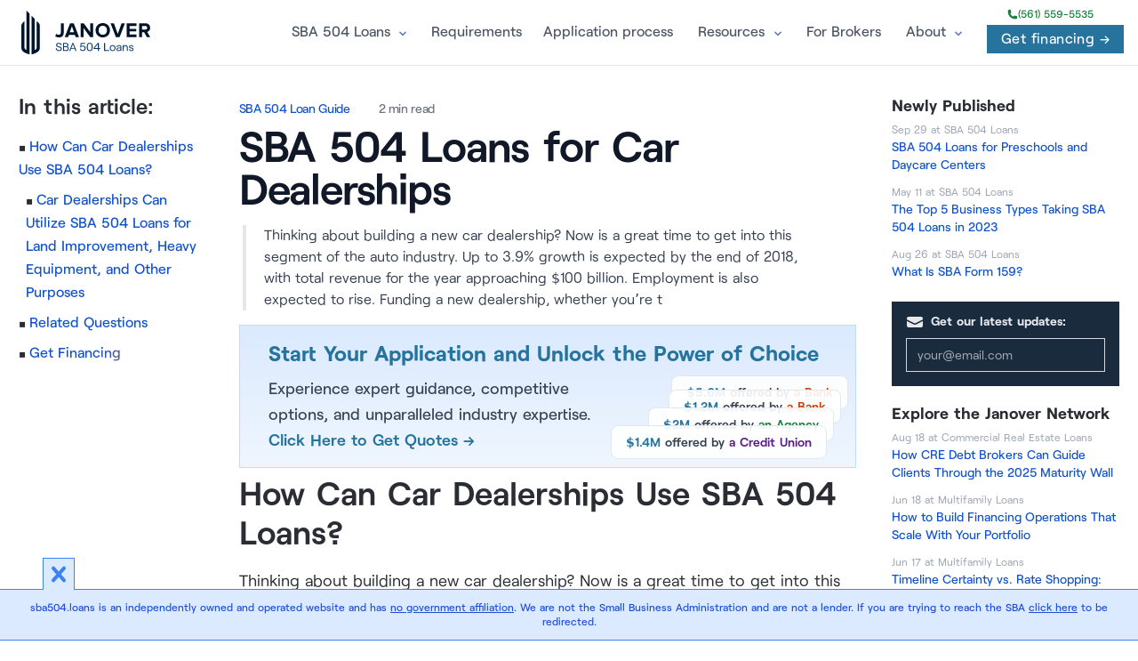

--- FILE ---
content_type: text/html; charset=utf-8
request_url: https://sba504.loans/sba-504-blog/sba-504-loans-for-car-dealerships/
body_size: 11264
content:
<!DOCTYPE html>
<html data-html-server-rendered="true" lang="en" data-vue-tag="%7B%22lang%22:%7B%22ssr%22:%22en%22%7D%7D">
  <head>
    <title>SBA 504 Loans for Car Dealerships | SBA 504 Loans</title><meta name="gridsome:hash" content="0aef27a8302e7fe1434601796f37fcfd31a92ee9"><meta data-vue-tag="ssr" charset="utf-8"><meta data-vue-tag="ssr" name="generator" content="Gridsome v0.7.23"><meta data-vue-tag="ssr" data-key="viewport" name="viewport" content="width=device-width, initial-scale=1, viewport-fit=cover"><meta data-vue-tag="ssr" data-key="format-detection" name="format-detection" content="telephone=no"><meta data-vue-tag="ssr" name="theme-color" content="#f04f1e"><meta data-vue-tag="ssr" data-key="description" name="description" content="Thinking about building a new car dealership? Now is a great time to get into this segment of the auto industry. Up to 3.9% growth is expected by the end of 2018, with total revenue for the year approaching $100 billion. Employment is also expected to rise. Funding a new dealership, whether you’re t"><meta data-vue-tag="ssr" data-key="og:title" property="og:title" content="SBA 504 Loans for Car Dealerships | SBA 504 Loans"><meta data-vue-tag="ssr" data-key="twitter:card" name="twitter:card" content="summary"><meta data-vue-tag="ssr" data-key="og:description" property="og:description" content="Thinking about building a new car dealership? Now is a great time to get into this segment of the auto industry. Up to 3.9% growth is expected by the end of 2018, with total revenue for the year approaching $100 billion. Employment is also expected to rise. Funding a new dealership, whether you’re t"><meta data-vue-tag="ssr" data-key="og:image" property="og:image" content="https://sba504.loans/symbol.png"><meta data-vue-tag="ssr" data-key="author" itemprop="author" content="undefined"><meta data-vue-tag="ssr" data-key="datePublished" itemprop="datePublished" content="2022-08-26"><meta data-vue-tag="ssr" data-key="dateModified" itemprop="dateModified" content="2023-02-19T23:25:27.198235+00:00"><meta data-vue-tag="ssr" data-key="headline" itemprop="headline" content="SBA 504 Loans for Car Dealerships | SBA 504 Loans"><meta data-vue-tag="ssr" data-key="image" itemprop="image" content="https://sba504.loans/symbol.png"><meta data-vue-tag="ssr" data-key="name" itemprop="name" content="SBA 504 Loans for Car Dealerships | SBA 504 Loans"><meta data-vue-tag="ssr" data-key="publisher" itemprop="publisher" content="SBA 504 Loans"><meta data-vue-tag="ssr" data-key="og:site_name" itemprop="og:site_name" content="SBA 504 Loans"><meta data-vue-tag="ssr" data-key="coverImageUrl" itemprop="coverImageUrl" content="https://sba504.loans/symbol.png"><meta data-vue-tag="ssr" data-key="url" itemprop="url" content="https://sba504.loans/sba-504-blog/sba-504-loans-for-car-dealerships/"><meta data-vue-tag="ssr" data-key="og:url" property="og:url" content="https://sba504.loans/sba-504-blog/sba-504-loans-for-car-dealerships/"><meta data-vue-tag="ssr" data-key="og:type" property="og:type" content="article"><link data-vue-tag="ssr" rel="dns-prefetch" href="https://cdn.segment.com"><link data-vue-tag="ssr" rel="dns-prefetch" href="https://api.segment.io"><link data-vue-tag="ssr" rel="preload" href="/fonts/Roobert-Medium-subset.woff2" as="font" type="font/woff2" crossOrigin="anonymous"><link data-vue-tag="ssr" rel="preload" href="/fonts/Roobert-Bold-subset.woff2" as="font" type="font/woff2" crossOrigin="anonymous"><link data-vue-tag="ssr" rel="preload" href="/fonts/Roobert-Regular-subset.woff2" as="font" type="font/woff2" crossOrigin="anonymous"><link data-vue-tag="ssr" rel="preload" href="/fonts/Roobert-SemiBold-subset.woff2" as="font" type="font/woff2" crossOrigin="anonymous"><link data-vue-tag="ssr" rel="index" href="https://sba504.loans/sba-504-blog/"><link data-vue-tag="ssr" rel="canonical" href="https://sba504.loans/sba-504-blog/sba-504-loans-for-car-dealerships/"><link rel="preload" href="/assets/css/0.styles.b52ef17b.css" as="style"><link rel="preload" href="/assets/js/core-js.ffe9456a.js" as="script"><link rel="preload" href="/assets/js/gridsome-vendors.30007031.js" as="script"><link rel="preload" href="/assets/js/vue-vendors.3492ad76.js" as="script"><link rel="preload" href="/assets/js/app.72c83eb9.js" as="script"><link rel="preload" href="/assets/js/page--src--templates--posts-vue.49b5b42f.js" as="script"><link rel="preload" href="/assets/js/46.254538f5.js" as="script"><link rel="preload" href="/assets/js/12.71e3c19b.js" as="script"><link rel="preload" href="/assets/js/45.47526b7c.js" as="script"><link rel="prefetch" href="/assets/js/11.e2f709ef.js"><link rel="prefetch" href="/assets/js/13.9b3265ad.js"><link rel="prefetch" href="/assets/js/14.5967d5fc.js"><link rel="prefetch" href="/assets/js/15.4b2867a5.js"><link rel="prefetch" href="/assets/js/16.feb6b99a.js"><link rel="prefetch" href="/assets/js/17.c90e6643.js"><link rel="prefetch" href="/assets/js/18.235e6552.js"><link rel="prefetch" href="/assets/js/19.4f8d8c99.js"><link rel="prefetch" href="/assets/js/20.27cf94ca.js"><link rel="prefetch" href="/assets/js/21.fd6f8d18.js"><link rel="prefetch" href="/assets/js/22.4983cba9.js"><link rel="prefetch" href="/assets/js/23.dd758053.js"><link rel="prefetch" href="/assets/js/24.a832e9fa.js"><link rel="prefetch" href="/assets/js/25.9010c455.js"><link rel="prefetch" href="/assets/js/26.5ade53de.js"><link rel="prefetch" href="/assets/js/27.c4e576be.js"><link rel="prefetch" href="/assets/js/28.5dee8664.js"><link rel="prefetch" href="/assets/js/29.9bae9dfd.js"><link rel="prefetch" href="/assets/js/30.2f2918d0.js"><link rel="prefetch" href="/assets/js/31.5049ca66.js"><link rel="prefetch" href="/assets/js/32.b2ee940b.js"><link rel="prefetch" href="/assets/js/33.a432ddf9.js"><link rel="prefetch" href="/assets/js/34.7ef615ec.js"><link rel="prefetch" href="/assets/js/35.4b9e2b25.js"><link rel="prefetch" href="/assets/js/36.353da189.js"><link rel="prefetch" href="/assets/js/37.2bc94177.js"><link rel="prefetch" href="/assets/js/38.83f10659.js"><link rel="prefetch" href="/assets/js/39.3b2810d4.js"><link rel="prefetch" href="/assets/js/40.6c182a86.js"><link rel="prefetch" href="/assets/js/41.0db4c25d.js"><link rel="prefetch" href="/assets/js/42.fe7d72dc.js"><link rel="prefetch" href="/assets/js/43.3c53f40a.js"><link rel="prefetch" href="/assets/js/44.d1d8985a.js"><link rel="prefetch" href="/assets/js/page--src--pages--404-vue.b61efd05.js"><link rel="prefetch" href="/assets/js/page--src--templates--blog-vue.446047c2.js"><link rel="prefetch" href="/assets/js/page--src--templates--modular-pages-vue.1950f1f2.js"><link rel="prefetch" href="/assets/js/page--src--templates--pages-vue.f4deb84b.js"><link rel="prefetch" href="/assets/js/page--src--templates--tag-vue.64466db6.js"><link rel="stylesheet" href="/assets/css/0.styles.b52ef17b.css"><noscript data-vue-tag="ssr"><style>.g-image--loading{display:none;}</style></noscript>
  </head>
  <body >
    <div id="app" data-server-rendered="true"><div class="layout sticky-header"><header class="main-header fixed top-0 z-40 flex-none mx-auto w-full bg-white/90 dark:bg-slate-900 backdrop-blur-sm border-b dark:border-b-0"><a href="https://apply.janover.co/smb/" target="_blank" class="flex flex-col items-center justify-center w-full py-2 md:hidden" style="background: #f04f1e;"><span class="flex items-center justify-center w-full h-full"><span class="text-sm font-medium text-white"><span class="inline-flex h-2 w-2 relative mr-2"><span class="animate-ping absolute inline-flex h-full w-full rounded-full bg-white opacity-75"></span><span class="relative inline-flex rounded-full h-2 w-2 bg-white"></span></span> 
                Tap to get financing
                <span class="inline-flex h-2 w-2 relative ml-2"><span class="animate-ping absolute inline-flex h-full w-full rounded-full bg-white opacity-75"></span><span class="relative inline-flex rounded-full h-2 w-2 bg-white"></span></span></span></span></a><div class="py-3 px-6 mx-auto w-full lg:flex lg:justify-between max-w-[1320px] lg:pr-4"><div class="flex justify-between"><div><a href="/" alt="SBA 504 Loans" class="flex items-center"><img fetchpriority="high" src="/website-logo.svg" title="SBA 504 Loans" alt="SBA 504 Loans" class="logo"></a></div><div class="flex items-center lg:hidden"><!----><button aria-label="Menu" class="ml-1 text-gray-500 dark:text-gray-400 hover:bg-gray-100 dark:hover:bg-gray-800 focus:outline-none focus:ring-4 focus:ring-gray-200 dark:focus:ring-gray-700 rounded-lg text-sm p-2.5 inline-flex items-center"><svg xmlns="http://www.w3.org/2000/svg" width="24" height="24" viewBox="0 0 24 24" stroke-width="1.75" stroke="currentColor" fill="none" stroke-linecap="round" stroke-linejoin="round" class="w-5 h-5"><path stroke="none" d="M0 0h24v24H0z" fill="none"></path><line x1="4" y1="8" x2="20" y2="8"></line><line x1="4" y1="16" x2="20" y2="16"></line></svg></button></div></div><div id="menu" class="items-center w-full hidden lg:w-auto lg:flex text-gray-600 dark:text-slate-200 bg-white lg:bg-transparent"><div class="flex flex-col py-2 px-5 lg:p-0 lg:flex-row lg:self-center w-full lg:w-auto menu-wrap"><div class="links-folder-wrap flex self-center"><div class="link-with-toggle"><span class="link-wrap flex items-center"><a href="/" class="text-[16px] xl:text-base font-medium hover:text-gray-900 dark:hover:text-white py-1 mt-4 md:mt-0 md:py-1 lg:px-4 flex items-center transition duration-150 ease-in-out">SBA 504 Loans</a></span><div class="folder-toggle"></div></div><div class="folder-wrap"><div><div class="folder text-sm"><span class="folder-link mb-2 md:mb-0 md:mb-0"><a href="/loan-uses/">Loan uses</a></span><span class="folder-link mb-2 md:mb-0 md:mb-0"><a href="/loan-requirements/">Requirements</a></span><span class="folder-link mb-2 md:mb-0 md:mb-0"><a href="/down-payments/">Down payments</a></span><span class="folder-link mb-2 md:mb-0 md:mb-0"><a href="/rates-and-costs/">Rates and costs</a></span><span class="folder-link mb-2 md:mb-0 md:mb-0"><a href="/sba-504-business-loan-calculator/">Calculator</a></span><span class="folder-link mb-2 md:mb-0 md:mb-0"><a href="/application-process/">Application process</a></span><span class="folder-link mb-2 md:mb-0 md:mb-0"><a href="/compare-sba-loans/">Compare SBA loans</a></span><span class="folder-link mb-2 md:mb-0 md:mb-0"><a href="/refinancing/">SBA 504 Refinancing</a></span><span class="folder-link mb-2 md:mb-0 md:mb-0"><a href="/application-checklist/">Application Checklist</a></span><span class="folder-link mb-2 md:mb-0 md:mb-0"><a href="/closing-checklist/">Closing Checklist</a></span><span class="folder-link mb-2 md:mb-0 md:mb-0"><a href="/loan-assumption/">Loan Assumption</a></span><span class="folder-link mb-2 md:mb-0 md:mb-0"><a href="/frequently-asked-questions/">Frequently Asked Questions</a></span></div></div></div></div><!----><!----><a href="/loan-requirements/" class="text-[16px] xl:text-base font-medium hover:text-gray-900 dark:hover:text-white lg:px-3 py-3 flex items-center transition duration-150 ease-in-out">
                        Requirements  
                    </a><!----><a href="/application-process/" class="text-[16px] xl:text-base font-medium hover:text-gray-900 dark:hover:text-white lg:px-3 py-3 flex items-center transition duration-150 ease-in-out">
                        Application process  
                    </a><div class="links-folder-wrap flex self-center"><div class="link-with-toggle"><span class="link-wrap flex items-center"><a href="/" class="text-[16px] xl:text-base font-medium hover:text-gray-900 dark:hover:text-white py-1 mt-4 md:mt-0 md:py-1 lg:px-4 flex items-center transition duration-150 ease-in-out">Resources</a></span><div class="folder-toggle"></div></div><div class="folder-wrap"><div><div class="folder text-sm"><span class="folder-link mb-2 md:mb-0 md:mb-0"><a href="/small-business-commercial-property-insurance/">Commercial Property Insurance</a></span><span class="folder-link mb-2 md:mb-0 md:mb-0"><a href="/sba-504-blog/">Blog</a></span><span class="folder-link mb-2 md:mb-0 md:mb-0"><a href="/sba-504-business-loan-calculator/">Loan Calculator</a></span></div></div></div></div><!----><!----><a href="https://janover.pro/" class="text-[16px] xl:text-base font-medium hover:text-gray-900 dark:hover:text-white lg:px-3 py-3 flex items-center transition duration-150 ease-in-out">
                        For Brokers  
                    </a><div class="links-folder-wrap flex self-center"><div class="link-with-toggle"><span class="link-wrap flex items-center"><a href="/" class="text-[16px] xl:text-base font-medium hover:text-gray-900 dark:hover:text-white py-1 mt-4 md:mt-0 md:py-1 lg:px-4 flex items-center transition duration-150 ease-in-out">About</a></span><div class="folder-toggle"></div></div><div class="folder-wrap"><div><div class="folder text-sm"><span class="folder-link mb-2 md:mb-0 md:mb-0"><a href="/about-us/">About us</a></span><span class="folder-link mb-2 md:mb-0 md:mb-0"><a href="/contact-us/">Contact us</a></span></div></div></div></div><!----></div><div class="lg:self-center flex items-center mb-4 lg:mb-0"><div class="hidden items-center flex-col lg:flex"><a href="tel:+1-(561) 559-5535" class="text-xs font-medium -mt-1 mb-1 flex items-center gap-1 text-green-700"><svg xmlns="http://www.w3.org/2000/svg" viewBox="0 0 24 24" fill="currentColor" class="w-3 h-3"><path fillRule="evenodd" d="M1.5 4.5a3 3 0 013-3h1.372c.86 0 1.61.586 1.819 1.42l1.105 4.423a1.875 1.875 0 01-.694 1.955l-1.293.97c-.135.101-.164.249-.126.352a11.285 11.285 0 006.697 6.697c.103.038.25.009.352-.126l.97-1.293a1.875 1.875 0 011.955-.694l4.423 1.105c.834.209 1.42.959 1.42 1.82V19.5a3 3 0 01-3 3h-2.25C8.552 22.5 1.5 15.448 1.5 6.75V4.5z" clipRule="evenodd"></path></svg>


                        (561) 559-5535
                    </a><div class="flex items-center"><a href="https://apply.janover.co/smb/" target="_blank" class="px-4 py-1 inline-flex items-center text-white bg-primary hover:bg-cyan-600 focus:ring-4 focus:ring-blue-300 font-medium text-center ml-3 btn-sm inline-block tracking-wide">
                            Get financing →
                        </a></div></div></div></div></div></header><div class="fixed z-10 bottom-0 text-xs bg-blue-100 border-t border-b border-blue-500 text-blue-700 px-4 py-3 w-full text-center"><span class="absolute h-9 w-9 -top-12 left-8 px-4 py-3"><svg role="button" xmlns="http://www.w3.org/2000/svg" viewBox="0 0 20 20" class="fill-current h-9 w-9 border-blue-500 border border-b-0 text-blue-500 bg-blue-100"><title>Close</title><path d="M14.348 14.849a1.2 1.2 0 0 1-1.697 0L10 11.819l-2.651 3.029a1.2 1.2 0 1 1-1.697-1.697l2.758-3.15-2.759-3.152a1.2 1.2 0 1 1 1.697-1.697L10 8.183l2.651-3.031a1.2 1.2 0 1 1 1.697 1.697l-2.758 3.152 2.758 3.15a1.2 1.2 0 0 1 0 1.698z"></path></svg></span><a href="https://sba.gov/" target="_blank" class="font-medium"> sba504.loans is an independently owned and operated website and has <span style="text-decoration:underline;">no government affiliation</span>. We are not the Small Business Administration and are not a lender. If you are trying to reach the SBA <span style="text-decoration:underline;">click here</span> to be redirected.</a></div><div id="mainContent"><article class="journal"><div class="blog-header blog-header_page"></div><div data-experiment="EmbeddedFAQs" class="container page-container"><div><div class="blog-content pt-2 text-md lg:flex xl:max-w-8xl lg:flex-row-reverse lg:mx-auto lg:justify-center"><div class="toc lg:mb-10 xl:w-full xl:max-w-[16rem] lg:ml-10 lg:top-[6.5rem] xl:self-start lg:sticky"><div class="hidden lg:block"><!----><!----><div class="latest-articles hidden-xs"><div class="text-md font-bold mb-0">Newly Published</div><div><div><div class="article leading-none"><a href="/sba-504-blog/sba-504-loans-for-preschools-and-daycare-centers/?via=recently-posted-sidebar" class="article-content !border-none"><span class="article-meta leading-tight whitespace-nowrap overflow-ellipsis"><span class="!text-gray-400 article-date text-xs leading-none inline-blocks -mb-2"><span class="text-gray-400">Sep 29</span><span class="text-gray-400"> at </span><span class="text-gray-400 whitespace-nowrap">SBA 504 Loans</span></span></span><br><span class="text-sm font-medium mb-2 inline-flex leading-">SBA 504 Loans for Preschools and Daycare Centers</span></a></div></div><div><div class="article leading-none"><a href="/sba-504-blog/top-5-business-types-using-sba-504-loans/?via=recently-posted-sidebar" class="article-content !border-none"><span class="article-meta leading-tight whitespace-nowrap overflow-ellipsis"><span class="!text-gray-400 article-date text-xs leading-none inline-blocks -mb-2"><span class="text-gray-400">May 11</span><span class="text-gray-400"> at </span><span class="text-gray-400 whitespace-nowrap">SBA 504 Loans</span></span></span><br><span class="text-sm font-medium mb-2 inline-flex leading-">The Top 5 Business Types Taking SBA 504 Loans in 2023</span></a></div></div><div><div class="article leading-none"><a href="/sba-504-blog/what-is-sba-form-159/?via=recently-posted-sidebar" class="article-content !border-none"><span class="article-meta leading-tight whitespace-nowrap overflow-ellipsis"><span class="!text-gray-400 article-date text-xs leading-none inline-blocks -mb-2"><span class="text-gray-400">Aug 26</span><span class="text-gray-400"> at </span><span class="text-gray-400 whitespace-nowrap">SBA 504 Loans</span></span></span><br><span class="text-sm font-medium mb-2 inline-flex leading-">What Is SBA Form 159?</span></a></div></div></div></div><div data-experiment="subscribe-sidebar" class="bg-dark text-white p-4 pt-3 text-sm opacity-90 mt-4"><form><label for="email" class="block font-bold mb-2 text-gray-200"><svg fill="currentColor" viewBox="0 0 20 20" xmlns="http://www.w3.org/2000/svg" aria-hidden="true" class="!h-5 !w-5 inline-block !m-0 !mr-2 align-middle color-$fill-color" style="width: var(--grid-item-icon-size); height: var(--grid-item-icon-size); stroke-width: var(--grid-item-icon-stroke-width);"><path d="M3 4a2 2 0 00-2 2v1.161l8.441 4.221a1.25 1.25 0 001.118 0L19 7.162V6a2 2 0 00-2-2H3z"></path><path d="M19 8.839l-7.77 3.885a2.75 2.75 0 01-2.46 0L1 8.839V14a2 2 0 002 2h14a2 2 0 002-2V8.839z"></path></svg><span>Get our latest updates:</span></label><input id="email" type="email" placeholder="your@email.com" required="required" autocomplete="email" autofocus="autofocus" value="" class="block w-full bg-dark text-white px-3 py-2 border border-gray-300 focus:border-blue-500"><!----></form></div><div class="latest-articles hidden-xs mt-4"><div class="text-md font-bold mb-0">Explore the Janover Network</div><div><div><div class="article leading-none"><a href="https://www.commercialrealestate.loans/brokers/brokers-guiding-clients-through-maturity-wall-refi-or-extend/?via=recently-posted-sidebar" class="article-content !border-none"><span class="article-meta leading-tight whitespace-nowrap overflow-ellipsis"><span class="!text-gray-400 article-date text-xs leading-none inline-blocks -mb-2"><span class="text-gray-400">Aug 18</span><span class="text-gray-400"> at </span><span class="text-gray-400 whitespace-nowrap">Commercial Real Estate Loans</span></span></span><br><span class="text-sm font-medium mb-2 inline-flex leading-">How CRE Debt Brokers Can Guide Clients Through the 2025 Maturity Wall</span></a></div></div><div><div class="article leading-none"><a href="https://www.multifamily.loans/apartment-finance-blog/build-financing-operations-scale-with-your-portfolio/?via=recently-posted-sidebar" class="article-content !border-none"><span class="article-meta leading-tight whitespace-nowrap overflow-ellipsis"><span class="!text-gray-400 article-date text-xs leading-none inline-blocks -mb-2"><span class="text-gray-400">Jun 18</span><span class="text-gray-400"> at </span><span class="text-gray-400 whitespace-nowrap">Multifamily Loans</span></span></span><br><span class="text-sm font-medium mb-2 inline-flex leading-">How to Build Financing Operations That Scale With Your Portfolio</span></a></div></div><div><div class="article leading-none"><a href="https://www.multifamily.loans/apartment-finance-blog/why-execution-risk-kills-deals/?via=recently-posted-sidebar" class="article-content !border-none"><span class="article-meta leading-tight whitespace-nowrap overflow-ellipsis"><span class="!text-gray-400 article-date text-xs leading-none inline-blocks -mb-2"><span class="text-gray-400">Jun 17</span><span class="text-gray-400"> at </span><span class="text-gray-400 whitespace-nowrap">Multifamily Loans</span></span></span><br><span class="text-sm font-medium mb-2 inline-flex leading-">Timeline Certainty vs. Rate Shopping: Why Execution Risk Kills Deals</span></a></div></div></div></div><div class="mb-2 mt-2"><form><div class="text-sm md:text-md font-bold mb-1">
            Was This Article Helpful?
        </div><div class="flex font-medium text-sm"><button class="bg-green-100 text-green-700 flex items-center justify-center py-1 w-1/2 hover:bg-green-200"><svg fill="currentColor" viewBox="0 0 20 20" xmlns="http://www.w3.org/2000/svg" aria-hidden="true" class="mr-2 h-4 w-4 color-$fill-color"><path d="M1 8.25a1.25 1.25 0 112.5 0v7.5a1.25 1.25 0 11-2.5 0v-7.5zM11 3V1.7c0-.268.14-.526.395-.607A2 2 0 0114 3c0 .995-.182 1.948-.514 2.826-.204.54.166 1.174.744 1.174h2.52c1.243 0 2.261 1.01 2.146 2.247a23.864 23.864 0 01-1.341 5.974C17.153 16.323 16.072 17 14.9 17h-3.192a3 3 0 01-1.341-.317l-2.734-1.366A3 3 0 006.292 15H5V8h.963c.685 0 1.258-.483 1.612-1.068a4.011 4.011 0 012.166-1.73c.432-.143.853-.386 1.011-.814.16-.432.248-.9.248-1.388z"></path></svg>
                Yes
            </button><button class="bg-red-100 text-red-700 flex items-center justify-center py-1 w-1/2 hover:bg-red-200"><svg fill="currentColor" viewBox="0 0 20 20" xmlns="http://www.w3.org/2000/svg" aria-hidden="true" class="mr-2 h-4 w-4 color-$fill-color"><path d="M18.905 12.75a1.25 1.25 0 01-2.5 0v-7.5a1.25 1.25 0 112.5 0v7.5zM8.905 17v1.3c0 .268-.14.526-.395.607A2 2 0 015.905 17c0-.995.182-1.948.514-2.826.204-.54-.166-1.174-.744-1.174h-2.52c-1.242 0-2.26-1.01-2.146-2.247.193-2.08.652-4.082 1.341-5.974C2.752 3.678 3.833 3 5.005 3h3.192a3 3 0 011.342.317l2.733 1.366A3 3 0 0013.613 5h1.292v7h-.963c-.684 0-1.258.482-1.612 1.068a4.012 4.012 0 01-2.165 1.73c-.433.143-.854.386-1.012.814-.16.432-.248.9-.248 1.388z"></path></svg>
                No
            </button></div><!----><!----><!----></form></div></div></div><div class="ctt max-w-2xl xl:w-full xl:max-w-4xl mt-1"><div class="flex flex-wrap xs:space-y-1 md:space-y-0 flex-wrap metadata text-sm tracking-tight text-gray-500 font-medium leading-normal"><a href="/sba-504-blog/" class="mr-3 md:mr-8">SBA 504 Loan Guide</a><div class="mr-3 md:mr-8">2 min read</div><!----></div><h1 class="mt-1 text-2xl font-semibold text-gray-900 sm:text-5xl sm:tracking-tight lg:text-5xl">
        SBA 504 Loans for Car Dealerships</h1><p class="text-gray-700 mt-2 lg:mt-4 text-sm lg:text-base pl-5 !mb-0 ml-1 lg:pr-10 border-l-4 border-gray-200">Thinking about building a new car dealership? Now is a great time to get into this segment of the auto industry. Up to 3.9% growth is expected by the end of 2018, with total revenue for the year approaching $100 billion. Employment is also expected to rise. Funding a new dealership, whether you’re t</p><div data-experiment="table-of-contents" class="xl:hidden mt-2 max-h-28 overflow-y-hidden relative mb-1"><div class="text-lg font-semibold inline-block rounded-lg rounded-bl-none align-top">In this article:</div><ol class="toc-list font-medium text-sm leading-5 pb-1 pt-0 lg:columns-2 lg:gap-x-6"><li class="mt-2 ml-6"><a href="#how-can-car-dealerships-use-sba-504-loans">How Can Car Dealerships Use SBA 504 Loans?</a></li><li class="mt-2 ml-2"><a href="#car-dealerships-can-utilize-sba-504-loans-for-land-improvement-heavy-equipment-and-other-purposes">Car Dealerships Can Utilize SBA 504 Loans for Land Improvement, Heavy Equipment, and Other Purposes</a></li><li class="mt-2"><a href="#related-questions">Related Questions</a></li><li class="mt-2 mb-2"><a href="https://apply.janover.co/smb/" class="color-accent color-accent-link leading-5">Get Financing</a></li></ol><!----></div><a data-experiment="hero-button-more-options" href="https://apply.janover.co/smb/" class="block !border px-2 sm:px-4 my-2 lg:px-8 py-2 lg:py-4 bg-gradient-to-b from-blue-100 to-blue-50 mt-4 cursor-pointer !border-blue-200 relative overflow-hidden nested-hover-reveal" style="background-image:linear-gradient(rgb(219, 234, 254), rgb(239, 246, 255))"><span class="text-sm text-center block lg:text-left lg:text-2xl font-bold text-primary mb-2 lg:mb-0">Start Your Application and Unlock the Power of Choice</span><span class="flex space-between w-full lg:w-auto"><span class="text-regular font-medium text-gray-700 mt-2 hidden lg:block">
            Experience expert guidance, competitive options, and unparalleled industry expertise.
            <br><span target="_blank" class="font-semibold leading-5 cursor-pointer !text-primary">Click Here to Get Quotes →</span></span><span class="quotes-examples lg:-mb-[30px] lg:mr-0 mt-12 lg:ml-5 relative whitespace-nowrap w-full lg:w-auto text-center lg:text-left"><span class="block leading-none border rounded-lg px-4 py-1 sm:py-2 bg-white border-gray-200 w-full lg:w-auto sm:mt-4 absolute -top-12 sm:-top-14 z-1 lg:-right-6 bg-opacity-90 backdrop-blur-sm"><span class="text-sm font-semibold text-gray-700"><span class="text-primary">$5.6M</span> offered by <span class="text-orange-700">a Bank</span></span></span><span class="block leading-none border rounded-lg px-4 py-1 sm:py-2 bg-white border-gray-200 w-full lg:w-auto sm:mt-4 absolute -top-8 sm:-top-10 z-1 lg:-right-4 bg-opacity-90 backdrop-blur-sm"><span class="text-sm font-semibold text-gray-700"><span class="text-primary">$1.2M</span> offered by <span class="text-orange-700">a Bank</span></span></span><span class="block leading-none border rounded-lg px-4 py-1 sm:py-2 bg-white border-gray-200 w-full lg:w-auto sm:mt-4 absolute -top-4 sm:-top-5 z-5 lg:-right-2 bg-opacity-90 backdrop-blur-sm"><span class="text-sm font-semibold text-gray-700"><span class="text-primary">$2M</span> offered by <span class="text-green-700">an Agency</span></span></span><span class="block leading-none border rounded-lg px-4 py-1 sm:py-2 bg-white border-gray-200 w-full lg:w-auto sm:mt-4 relative z-10 bg-opacity-90 backdrop-blur-sm"><span class="text-sm font-semibold text-gray-700"><span class="text-primary">$1.4M</span> offered by <span class="text-purple-900">a Credit Union</span></span></span><span class="block leading-none border rounded-lg w-full text-center py-2 bg-primary border-gray-200 mt-2 lg:mt-4 xl:absolute top-0 z-20 right-0 hover-reveal shadow-xl hover:opacity-90"><span class="text-sm font-semibold text-gray-700"><span class="text-white">Click Here to Get Quotes!</span></span></span></span></span></a><div><h2 id="how-can-car-dealerships-use-sba-504-loans">How Can Car Dealerships Use SBA 504 Loans?</h2><p>Thinking about building a new car dealership? Now is a great time to get into this segment of the auto industry. Up to 3.9% growth is expected by the end of 2018, with total revenue for the year approaching $100 billion. Employment is also expected to rise. Funding a new dealership, whether you’re thinking about a new car dealer or a used car dealership, can be tricky, though. Fortunately, however, <a href="https://sba504.loans"  >SBA 504 loan</a> can help.</p</div><component></component><div><h3 id="car-dealerships-can-utilize-sba-504-loans-for-land-improvement-heavy-equipment-and-other-purposes">Car Dealerships Can Utilize SBA 504 Loans for Land Improvement, Heavy Equipment, and Other Purposes</h3><p>If you own a car dealership, you can use an <a href="/sba-504-blog/what-is-the-sba-504-loan/"  >SBA 504 loan</a> for a variety of purposes. In particular, you can use the money to purchase the land on which the dealership will sit, which will be one of your most significant expenses. You can use the funds for land improvement, such as paving the area, as well as the construction of the dealership showroom, the service center, detailing center, and more. Finally, you can make use of the funds to purchase the equipment you’ll need, such as vehicle lifts, outdoor vehicle displays, and more. However, it’s important to realize that you cannot use SBA 504 loans to purchase inventory—i.e. the vehicles you will actually sell to consumers.</p</div><div><p><b>We’re here to help you get the commercial financing you need. Simply fill out the form below for a risk-free consultation and a free SBA loan quote!</b></p></div><div style="display:none"></div><div data-experiment="FAQs" class="faqs"><h2 id="related-questions" class="text-3xl font-extrabold">Related Questions</h2><div class="mt-12 lg:mt-0 lg:col-span-2"><dl itemscope="itemscope" itemtype="https://schema.org/FAQPage" class="space-y-8"><div itemscope="itemscope" itemprop="mainEntity" itemtype="https://schema.org/Question"><dt itemprop="name" class="leading-6 font-medium text-gray-900"><h3>What are the eligibility requirements for SBA 504 loans for car dealerships?</h3></dt><dd itemscope="itemscope" itemprop="acceptedAnswer" itemtype="https://schema.org/Answer"><div itemprop="text"><div><p>According to <a href="https://sba504.loans">SBA504.loans</a>, car dealerships can qualify for SBA 504 loans as long as their net worth is under $8.5 million and their net income averages less than $3 million.</p>

<p>For more information on eligibility requirements for SBA 7(a) loans, please visit <a href="https://www.sba7a.loans/eligible-and-ineligible-industries">SBA7A.loans</a>.</p>

</div><!----></div></dd></div><div itemscope="itemscope" itemprop="mainEntity" itemtype="https://schema.org/Question"><dt itemprop="name" class="leading-6 font-medium text-gray-900"><h3>What are the benefits of SBA 504 loans for car dealerships?</h3></dt><dd itemscope="itemscope" itemprop="acceptedAnswer" itemtype="https://schema.org/Answer"><div itemprop="text"><div><p>SBA 504 loans offer car dealerships a variety of benefits. These include the ability to purchase land, improve land, and purchase equipment such as vehicle lifts and outdoor vehicle displays. Additionally, SBA 504 loans offer competitive interest rates and long repayment terms, making them an attractive option for car dealerships. </p>

<p>For more information on SBA 504 loans, please visit <a href="https://sba504.loans/sba-504-blog/what-is-the-sba-504-loan">https://sba504.loans/sba-504-blog/what-is-the-sba-504-loan</a>.</p>

</div><!----></div></dd></div><div itemscope="itemscope" itemprop="mainEntity" itemtype="https://schema.org/Question"><dt itemprop="name" class="leading-6 font-medium text-gray-900"><h3>What are the maximum loan amounts for SBA 504 loans for car dealerships?</h3></dt><dd itemscope="itemscope" itemprop="acceptedAnswer" itemtype="https://schema.org/Answer"><div itemprop="text"><div><p>The maximum loan amount for SBA 504 loans for car dealerships is $5.5 million. This form of financing is limited to funding commercial real estate and heavy equipment, and cannot be used for working capital. </p>

<p>Source: <a href="https://www.sbaexpress.loans/blog/car-dealership-loans">SBA Express Loans for Car Dealerships</a> and <a href="https://sba504.loans/sba-504-blog/sba-504-loans-for-car-dealerships">SBA 504 Loans for Car Dealerships</a></p>

</div><!----></div></dd></div><div itemscope="itemscope" itemprop="mainEntity" itemtype="https://schema.org/Question"><dt itemprop="name" class="leading-6 font-medium text-gray-900"><h3>What are the interest rates for SBA 504 loans for car dealerships?</h3></dt><dd itemscope="itemscope" itemprop="acceptedAnswer" itemtype="https://schema.org/Answer"><div itemprop="text"><div><p>The SBA 504 loan typically offers lower interest rates than the SBA 7(a) loan. Interest rates for the SBA 504 loan are typically fixed for the life of the loan and range from 4.5% to 5.5%, depending on the size of the loan and the term of the loan.</p>

<p>For more information, please visit <a href="https://www.sba504.loans/rates-and-costs/">https://www.sba504.loans/rates-and-costs/</a>.</p>

</div><!----></div></dd></div><div itemscope="itemscope" itemprop="mainEntity" itemtype="https://schema.org/Question"><dt itemprop="name" class="leading-6 font-medium text-gray-900"><h3>What documents are required to apply for SBA 504 loans for car dealerships?</h3></dt><dd itemscope="itemscope" itemprop="acceptedAnswer" itemtype="https://schema.org/Answer"><div itemprop="text"><div><p>To apply for an SBA 504 loan for a car dealership, you will need to provide the following documents:</p>
<ul>
  <li>Business plan</li>
  <li>Personal financial statement</li>
  <li>Business tax returns</li>
  <li>Personal tax returns</li>
  <li>Business financial statements</li>
  <li>Business debt schedule</li>
  <li>Business license</li>
  <li>Lease agreement (if applicable)</li>
  <li>Collateral documents</li>
</ul>
<p>For more information, please visit <a href="https://www.sba504.loans/sba-504-blog/sba-504-loans-for-car-dealerships">SBA 504 Loans for Car Dealerships</a>.</p>
</div><!----></div></dd></div></dl></div></div><!----></div><div data-experiment="table-of-contents" class="xl:block mr-8 xl:w-full xl:max-w-[13.5rem] lg:top-[6.5rem] xl:self-start xl:sticky"><div class="toc-h text-2xl font-semibold inline-block rounded-lg rounded-bl-none align-top">In this article:</div><div class="max-h-[calc(100vh-12rem)] overflow-y-auto pr-2 scrollbar-thin scrollbar-thumb-gray-300 scrollbar-track-transparent"><ol class="toc-list font-medium space-y-2 text-base leading-relaxed pb-1 pt-2"><li class="ml-6"><a href="#how-can-car-dealerships-use-sba-504-loans" class="hover:text-primary transition-colors">How Can Car Dealerships Use SBA 504 Loans?</a></li><li class="ml-2"><a href="#car-dealerships-can-utilize-sba-504-loans-for-land-improvement-heavy-equipment-and-other-purposes" class="hover:text-primary transition-colors">Car Dealerships Can Utilize SBA 504 Loans for Land Improvement, Heavy Equipment, and Other Purposes</a></li><li><a href="#related-questions">Related Questions</a></li><li><a href="https://apply.janover.co/smb/" class="color-accent color-accent-link leading-5">Get Financing</a></li></ol></div></div></div></div><div class="lg:max-w-4xl lg:mx-auto"><!----><div class="page-footer__tags mt-5"><span class="text-md font-bold mb-3 inline-block">Tags</span><ul class="page-footer__list"><li class="inline-block bg-gray-100 rounded-full px-3 py-1 text-sm font-semibold text-gray-700 mr-2 mb-2"><a href="/sba-504-blog/tag/SBA+504+Loan/" class="page-footer__link">SBA 504 Loan</a></li><li class="inline-block bg-gray-100 rounded-full px-3 py-1 text-sm font-semibold text-gray-700 mr-2 mb-2"><a href="/sba-504-blog/tag/SBA+504+Loans/" class="page-footer__link">SBA 504 Loans</a></li><li class="inline-block bg-gray-100 rounded-full px-3 py-1 text-sm font-semibold text-gray-700 mr-2 mb-2"><a href="/sba-504-blog/tag/SBA+504+Loans+Convenience+Stores/" class="page-footer__link">SBA 504 Loans Convenience Stores</a></li></ul></div></div></div></article><script type="application/ld+json">{
  "@context": "https://schema.org",
  "@type": "Article",
  "mainEntityOfPage": {
    "@type": "WebPage",
    "@id": "https://sba504.loans/sba-504-blog/sba-504-loans-for-car-dealerships/"
  },
  "headline": "SBA 504 Loans for Car Dealerships",
  "description": "Thinking about building a new car dealership? Now is a great time to get into this segment of the auto industry. Up to 3.9% growth is expected by the end of 2018, with total revenue for the year approaching $100 billion. Employment is also expected to rise. Funding a new dealership, whether you’re t",
  "image": "https://sba504.loans/symbol.png",
  "author": "",
  "datePublished": "2022-08-26",
  "dateModified": "2023-02-19T23:25:27.198235+00:00",
  "isAccessibleForFree": true
}</script><script type="application/ld+json">{
  "@context": "https://schema.org",
  "@type": "BreadcrumbList",
  "itemListElement": [
    {
      "@type": "ListItem",
      "position": 1,
      "name": "SBA 504 Loans Homepage",
      "item": "https://sba504.loans/"
    },
    {
      "@type": "ListItem",
      "position": 2,
      "name": "SBA 504 Loan Guide",
      "item": "https://sba504.loans/sba-504-blog/"
    },
    {
      "@type": "ListItem",
      "position": 3,
      "name": "SBA 504 Loans for Car Dealerships"
    }
  ]
}</script></div><div class="footer-wrap"><div id="mainCTA"><section class="hero-wrap py-6 text-center px-4 -mt-8 mb-16" data-v-e99ee18e><div class="hero" data-v-e99ee18e><div class="max-w-5xl mx-auto pt-10" data-v-e99ee18e><h1 class="hero-title text-4xl md:text-4xl lg:text-6xl leading-tight font-bold" data-v-e99ee18e><span data-v-e99ee18e>Getting a small business loan should be easy.</span><span class="color-accent" data-v-e99ee18e>⁠</span><span class="color-accent" data-v-e99ee18e> Now&nbsp;it&nbsp;is.</span></h1><p class="max-w-3xl text-md text-gray-500 mx-auto mt-5" data-v-e99ee18e>Click below for a free, no obligation quote and to learn more about your loan options.</p><a href="https://apply.janover.co/smb/" target="_blank" class="cta-btn cta-btn_hero !text-white" data-v-e99ee18e>Get financing →</a></div></div></section></div><div class="container"><div class="py-12 mb-12 grid"><div class="grid grid-cols-1 items-center gap-8"><div><div class="max-w-3xl text-center mx-auto"><h3 class="text-4xl lg:text-5xl font-bold">
              Janover: Your Partner in Growth
            </h3><p class="mt-2 max-w-xl mx-auto leading-normal opacity-70">
              At Janover, we offer a wide range of services tailored to your
              unique needs. From commercial property loans and LP management to
              business loans and services for lenders, we're here to help you
              succeed.
            </p><a href="https://janover.co" class="mt-2 inline-block font-medium !text-accent">
              Learn more about Janover →
            </a></div><div class="mt-6 grid grid-cols-1 md:grid-cols-2 lg:grid-cols-4 gap-4"><div class="bg-card text-card-foreground rounded-xl border p-4"><Icon name="building" class="text-primary h-6 w-6 text-3xl"></Icon><strong class="mt-2 block">Commercial Property Loans</strong><p class="opacity-70">Get the best CRE financing on the market.</p><a href="https://janover.co/get-financing" class="mt-2 inline-block font-medium !text-accent">
                Explore Financing Options →
              </a></div><div class="bg-card text-card-foreground rounded-xl border p-4"><Icon name="users" class="text-primary h-6 w-6 text-3xl"></Icon><strong class="mt-2 block">LP Management</strong><p class="opacity-70">
                Syndicate deals on autopilot with Janover Connect.
              </p><a href="https://connect.janover.co/" class="mt-2 inline-block font-medium !text-accent">
                Discover LP Management →
              </a></div><div class="bg-card text-card-foreground rounded-xl border p-4"><Icon name="briefcase" class="text-primary h-6 w-6 text-3xl"></Icon><strong class="mt-2 block">Business Loans</strong><p class="opacity-70">
                Match with the right kind of loan, in record time.
              </p><a href="https://janover.co/business-loans" class="mt-2 inline-block font-medium !text-accent">
                Find Business Loans →
              </a></div><div class="bg-card text-card-foreground rounded-xl border p-4"><Icon name="handshake" class="text-primary h-6 w-6 text-3xl"></Icon><strong class="mt-2 block">For Lenders</strong><p class="opacity-70">
                Supercharge your loan pipeline. Unlock more deals.
              </p><a href="https://janover.co/lenders" class="mt-2 inline-block font-medium !text-accent">
                Boost Your Loan Pipeline →
              </a></div></div></div></div></div></div><footer role="contentinfo" class="footer"><div class="container"><section class="section-halfed"><div class="half-text mb-10"><img fetchpriority="high" src="/website-logo.svg" title="SBA 504 Loans" alt="SBA 504 Loans"></div><div class="half-text forbes"></div><div><p><b>SBA 504 Loans</b> is a part of
            <a href="https://janover.co/?utm_campaign=organic_footer" target="_blank">Janover Tech Inc.</a>. Please visit some of our family of sites at:
            <a href="https://www.multifamily.loans/" target="_blank">Multifamily Loans</a>, 
            <a href="https://www.commercialrealestate.loans" target="_blank">Commercial Real Estate Loans</a>, 
            <a href="https://www.sba7a.loans/" target="_blank">SBA 7(a) Loans</a>, 
            <a href="https://www.hud.loans/" target="_blank">HUD Loans</a>, and 
            <a href="https://janover.pro/" target="_blank" rel="dofollow">Janover Pro</a>.
          </p></div></section><section class="footer-menu mb-8"><div class="grid-item space-y-2"><div class="footer-grid-heading">Janover Tech Inc.</div><p>335 E. Linton Blvd. <br>Suite B14 #2074<br>Delray Beach, FL 33483<br><a href="tel:+1-(561) 559-5535" class="text-regular font-medium mt-1 mb-1 flex items-center gap-1 !text-green-700"><svg xmlns="http://www.w3.org/2000/svg" viewBox="0 0 24 24" fill="currentColor" class="w-3 h-3"><path fillRule="evenodd" d="M1.5 4.5a3 3 0 013-3h1.372c.86 0 1.61.586 1.819 1.42l1.105 4.423a1.875 1.875 0 01-.694 1.955l-1.293.97c-.135.101-.164.249-.126.352a11.285 11.285 0 006.697 6.697c.103.038.25.009.352-.126l.97-1.293a1.875 1.875 0 011.955-.694l4.423 1.105c.834.209 1.42.959 1.42 1.82V19.5a3 3 0 01-3 3h-2.25C8.552 22.5 1.5 15.448 1.5 6.75V4.5z" clipRule="evenodd"></path></svg>


                  (561) 559-5535
              </a>
            ﻿<br><a href="/cdn-cgi/l/email-protection#365e535a5a5976455457030602185a59575845"><span class="__cf_email__" data-cfemail="bfd7dad3d3d0ffccddde8a8f8b91d3d0ded1cc">[email&#160;protected]</span></a><br></p></div><!----><!----><!----><!----><!----><!----><!----><!----><div class="grid-item space-y-2"><div class="footer-grid-heading"> Site Information</div><p><a target="_blank" href="/privacy-policy/">Privacy Policy</a><br><a target="_blank" href="/terms-of-use/">Terms of Use</a><br><!----><br><br><a href="https://janover.pro/">For Commercial Mortgage Brokers</a></p></div></section><section class="text-gray-500 !text-xs space-y-4"><p>This website is owned by a company that offers business advice, information and other services related to multifamily, commercial real estate, and business financing. <span style="text-decoration:underline">We are a technology company that uses software and experience to bring lenders and borrowers together.</span></p><p>All users should perform their own due diligence and research. Nothing on this website is an offer or a solicitation for a loan. This website does not endorse or charge you for any service or product. None of the information on this site constitutes legal advice. We are not affiliated with the Small Business Administration (SBA). If you need to visit the SBA directly please click here: <a href="https://sba.gov/"><span style="text-decoration:underline">sba.gov</span></a></p><p><a href="/advertiser-disclosure">Click here for our Advertiser Disclosure.</a></p><p>This website utilizes artificial intelligence technologies to auto-generate responses, which have limitations in accuracy and appropriateness. Users should not rely upon AI-generated content for definitive advice and instead should confirm facts or consult professionals regarding any personal, legal, financial or other matters. The website owner is not responsible for damages allegedly arising from use of this website's AI.</p><p>Copyright © 2025 Janover Tech Inc. All rights reserved.</p></section></div></footer></div><div class="form-wrapper top-[0] left-0 w-full h-full bg-white fixed flex flex-col justify-start items-center overflow-y-scroll z-[2147483201] overflow-x-hidden scrolling-touch formm hidden"><div class="w-full flex flex-col items-center bg-gray-100"><!----><div class="w-full text-gray-400 z-10 text-center relative hover:text-gray-500"><div class="close-button py-1 font-semibold flex gap-3 items-center justify-end cursor-pointer px-4"><span class="transform rotate-45 inline-block text-xl">+</span></div></div></div><div class="pt-10 pb-48 w-full"><img src="https://us-east-1.graphassets.com/ABqYApXNwQtmTX3oZCEMdz/ZtdGNJ5qTMuBNRw9N8HU" class="w-32 mb-10 mx-auto"><p class="max-w-xs mx-auto block mb-10 w-full font-medium text-center">Fill out the form below and get the pricing and terms banks can't compete with.</p><div id="hubspotForm" class="mx-auto"></div><!----></div></div></div></div>
    <script data-cfasync="false" src="/cdn-cgi/scripts/5c5dd728/cloudflare-static/email-decode.min.js"></script><script src="/assets/js/core-js.ffe9456a.js" defer></script><script src="/assets/js/page--src--templates--posts-vue.49b5b42f.js" defer></script><script src="/assets/js/46.254538f5.js" defer></script><script src="/assets/js/12.71e3c19b.js" defer></script><script src="/assets/js/45.47526b7c.js" defer></script><script src="/assets/js/gridsome-vendors.30007031.js" defer></script><script src="/assets/js/vue-vendors.3492ad76.js" defer></script><script src="/assets/js/app.72c83eb9.js" defer></script>
  <script defer src="https://static.cloudflareinsights.com/beacon.min.js/vcd15cbe7772f49c399c6a5babf22c1241717689176015" integrity="sha512-ZpsOmlRQV6y907TI0dKBHq9Md29nnaEIPlkf84rnaERnq6zvWvPUqr2ft8M1aS28oN72PdrCzSjY4U6VaAw1EQ==" data-cf-beacon='{"version":"2024.11.0","token":"527219257f9f42eb956d16b528fbf312","r":1,"server_timing":{"name":{"cfCacheStatus":true,"cfEdge":true,"cfExtPri":true,"cfL4":true,"cfOrigin":true,"cfSpeedBrain":true},"location_startswith":null}}' crossorigin="anonymous"></script>
</body>
</html>


--- FILE ---
content_type: text/css; charset=utf-8
request_url: https://sba504.loans/assets/css/0.styles.b52ef17b.css
body_size: 32792
content:
*,:after,:before{--tw-border-spacing-x:0;--tw-border-spacing-y:0;--tw-translate-x:0;--tw-translate-y:0;--tw-rotate:0;--tw-skew-x:0;--tw-skew-y:0;--tw-scale-x:1;--tw-scale-y:1;--tw-scroll-snap-strictness:proximity;--tw-ring-offset-width:0px;--tw-ring-offset-color:#fff;--tw-ring-color:rgba(59,130,246,0.5);--tw-ring-offset-shadow:0 0 transparent;--tw-ring-shadow:0 0 transparent;--tw-shadow:0 0 transparent;--tw-shadow-colored:0 0 transparent}::backdrop{--tw-border-spacing-x:0;--tw-border-spacing-y:0;--tw-translate-x:0;--tw-translate-y:0;--tw-rotate:0;--tw-skew-x:0;--tw-skew-y:0;--tw-scale-x:1;--tw-scale-y:1;--tw-scroll-snap-strictness:proximity;--tw-ring-offset-width:0px;--tw-ring-offset-color:#fff;--tw-ring-color:rgba(59,130,246,0.5);--tw-ring-offset-shadow:0 0 transparent;--tw-ring-shadow:0 0 transparent;--tw-shadow:0 0 transparent;--tw-shadow-colored:0 0 transparent}/*
! tailwindcss v3.4.19 | MIT License | https://tailwindcss.com
*/*,:after,:before{border:0 solid #e5e7eb}:after,:before{--tw-content:""}:host,html{line-height:1.5;-webkit-text-size-adjust:100%;-moz-tab-size:4;-o-tab-size:4;tab-size:4;font-family:Roobert,sans-serif;font-feature-settings:normal;font-variation-settings:normal;-webkit-tap-highlight-color:transparent}body{line-height:inherit}hr{height:0;color:inherit;border-top-width:1px}abbr:where([title]){-webkit-text-decoration:underline dotted;text-decoration:underline dotted}h1,h2,h3,h4,h5,h6{font-size:inherit;font-weight:inherit}a{text-decoration:inherit}b,strong{font-weight:bolder}code,kbd,pre,samp{font-family:ui-monospace,SFMono-Regular,Menlo,Monaco,Consolas,Liberation Mono,Courier New,monospace;font-feature-settings:normal;font-variation-settings:normal;font-size:1em}small{font-size:80%}sub,sup{font-size:75%;line-height:0;position:relative;vertical-align:baseline}sub{bottom:-.25em}sup{top:-.5em}table{text-indent:0;border-color:inherit;border-collapse:collapse}button,input,optgroup,select,textarea{font-family:inherit;font-feature-settings:inherit;font-variation-settings:inherit;font-size:100%;font-weight:inherit;line-height:inherit;letter-spacing:inherit;color:inherit;margin:0;padding:0}button,select{text-transform:none}button,input:where([type=button]),input:where([type=reset]),input:where([type=submit]){-webkit-appearance:button;background-color:transparent;background-image:none}:-moz-focusring{outline:auto}:-moz-ui-invalid{box-shadow:none}progress{vertical-align:baseline}::-webkit-inner-spin-button,::-webkit-outer-spin-button{height:auto}[type=search]{-webkit-appearance:textfield;outline-offset:-2px}::-webkit-search-decoration{-webkit-appearance:none}::-webkit-file-upload-button{-webkit-appearance:button;font:inherit}summary{display:list-item}blockquote,dd,dl,figure,h1,h2,h3,h4,h5,h6,hr,p,pre{margin:0}fieldset{margin:0}fieldset,legend{padding:0}menu,ol,ul{list-style:none;margin:0;padding:0}dialog{padding:0}textarea{resize:vertical}input::-moz-placeholder,textarea::-moz-placeholder{opacity:1;color:#9ca3af}input::placeholder,textarea::placeholder{opacity:1;color:#9ca3af}[role=button],button{cursor:pointer}:disabled{cursor:default}audio,canvas,embed,iframe,img,object,svg,video{display:block;vertical-align:middle}img,video{max-width:100%;height:auto}[hidden]:where(:not([hidden=until-found])){display:none}.container{width:100%}@media (min-width:640px){.container{max-width:640px}}@media (min-width:768px){.container{max-width:768px}}@media (min-width:1024px){.container{max-width:1024px}}@media (min-width:1280px){.container{max-width:1280px}}@media (min-width:1536px){.container{max-width:1536px}}.sr-only{position:absolute;width:1px;height:1px;padding:0;margin:-1px;overflow:hidden;clip:rect(0,0,0,0);white-space:nowrap;border-width:0}.pointer-events-none{pointer-events:none}.visible{visibility:visible}.static{position:static}.fixed{position:fixed}.absolute{position:absolute}.relative{position:relative}.sticky{position:sticky}.-inset-4{inset:-1rem}.inset-0{inset:0}.inset-x-0{left:0;right:0}.-bottom-6{bottom:-1.5rem}.-top-12{top:-3rem}.-top-4{top:-1rem}.-top-8{top:-2rem}.bottom-0{bottom:0}.left-0{left:0}.left-8{left:2rem}.left-\[calc\(50\%-11rem\)\]{left:calc(50% - 11rem)}.right-0{right:0}.top-0{top:0}.top-\[-10rem\]{top:-10rem}.top-\[0\.2rem\]{top:.2rem}.top-\[0\]{top:0}.top-\[4\.62rem\]{top:4.62rem}.isolate{isolation:isolate}.-z-10{z-index:-10}.z-10{z-index:10}.z-20{z-index:20}.z-40{z-index:40}.z-50{z-index:50}.z-\[2147483201\]{z-index:2147483201}.z-\[230\]{z-index:230}.\!m-0{margin:0!important}.m-4{margin:1rem}.\!my-0{margin-top:0!important;margin-bottom:0!important}.mx-1{margin-left:.25rem;margin-right:.25rem}.mx-2{margin-left:.5rem;margin-right:.5rem}.mx-8{margin-left:2rem;margin-right:2rem}.mx-auto{margin-left:auto;margin-right:auto}.my-10{margin-top:2.5rem;margin-bottom:2.5rem}.my-12{margin-top:3rem;margin-bottom:3rem}.my-2{margin-top:.5rem;margin-bottom:.5rem}.my-20{margin-top:5rem;margin-bottom:5rem}.my-4{margin-top:1rem;margin-bottom:1rem}.my-5{margin-top:1.25rem;margin-bottom:1.25rem}.my-6{margin-top:1.5rem;margin-bottom:1.5rem}.my-8{margin-top:2rem;margin-bottom:2rem}.\!mb-0{margin-bottom:0!important}.\!mb-1{margin-bottom:.25rem!important}.\!mb-2{margin-bottom:.5rem!important}.\!mr-1{margin-right:.25rem!important}.\!mr-2{margin-right:.5rem!important}.\!mt-0{margin-top:0!important}.\!mt-3{margin-top:.75rem!important}.\!mt-4{margin-top:1rem!important}.-mb-2{margin-bottom:-.5rem}.-mb-4{margin-bottom:-1rem}.-mb-\[12px\]{margin-bottom:-12px}.-mr-4{margin-right:-1rem}.-mt-1{margin-top:-.25rem}.-mt-10{margin-top:-2.5rem}.-mt-2{margin-top:-.5rem}.-mt-4{margin-top:-1rem}.-mt-6{margin-top:-1.5rem}.-mt-8{margin-top:-2rem}.-mt-\[2px\]{margin-top:-2px}.mb-0{margin-bottom:0}.mb-1{margin-bottom:.25rem}.mb-10{margin-bottom:2.5rem}.mb-12{margin-bottom:3rem}.mb-16{margin-bottom:4rem}.mb-2{margin-bottom:.5rem}.mb-20{margin-bottom:5rem}.mb-3{margin-bottom:.75rem}.mb-32{margin-bottom:8rem}.mb-4{margin-bottom:1rem}.mb-5{margin-bottom:1.25rem}.mb-6{margin-bottom:1.5rem}.mb-8{margin-bottom:2rem}.ml-0\.5{margin-left:.125rem}.ml-1{margin-left:.25rem}.ml-2{margin-left:.5rem}.ml-3{margin-left:.75rem}.ml-4{margin-left:1rem}.ml-5{margin-left:1.25rem}.ml-\[39px\]{margin-left:39px}.mr-1{margin-right:.25rem}.mr-2{margin-right:.5rem}.mr-2\.5{margin-right:.625rem}.mr-3{margin-right:.75rem}.mr-5{margin-right:1.25rem}.mr-8{margin-right:2rem}.mt-1{margin-top:.25rem}.mt-10{margin-top:2.5rem}.mt-12{margin-top:3rem}.mt-16{margin-top:4rem}.mt-2{margin-top:.5rem}.mt-20{margin-top:5rem}.mt-24{margin-top:6rem}.mt-3{margin-top:.75rem}.mt-4{margin-top:1rem}.mt-5{margin-top:1.25rem}.mt-6{margin-top:1.5rem}.mt-7{margin-top:1.75rem}.mt-8{margin-top:2rem}.\!block{display:block!important}.block{display:block}.inline-block{display:inline-block}.inline{display:inline}.flex{display:flex}.inline-flex{display:inline-flex}.table{display:table}.inline-table{display:inline-table}.table-row{display:table-row}.flow-root{display:flow-root}.grid{display:grid}.contents{display:contents}.\!hidden{display:none!important}.hidden{display:none}.\!h-5{height:1.25rem!important}.h-1{height:.25rem}.h-10{height:2.5rem}.h-12{height:3rem}.h-2{height:.5rem}.h-2\/3{height:66.666667%}.h-3{height:.75rem}.h-4{height:1rem}.h-40{height:10rem}.h-5{height:1.25rem}.h-6{height:1.5rem}.h-8{height:2rem}.h-9{height:2.25rem}.h-\[21\.1875rem\]{height:21.1875rem}.h-full{height:100%}.max-h-28{max-height:7rem}.max-h-\[calc\(100vh-12rem\)\]{max-height:calc(100vh - 12rem)}.min-h-\[75vh\]{min-height:75vh}.\!w-28{width:7rem!important}.\!w-5{width:1.25rem!important}.\!w-full{width:100%!important}.w-0{width:0}.w-1\/2{width:50%}.w-10{width:2.5rem}.w-12{width:3rem}.w-2{width:.5rem}.w-3{width:.75rem}.w-32{width:8rem}.w-4{width:1rem}.w-40{width:10rem}.w-48{width:12rem}.w-5{width:1.25rem}.w-6{width:1.5rem}.w-8{width:2rem}.w-9{width:2.25rem}.w-auto{width:auto}.w-full{width:100%}.min-w-0{min-width:0}.max-w-2xl{max-width:42rem}.max-w-3xl{max-width:48rem}.max-w-5xl{max-width:64rem}.max-w-6xl{max-width:72rem}.max-w-7xl{max-width:80rem}.max-w-\[1320px\]{max-width:1320px}.max-w-lg{max-width:32rem}.max-w-md{max-width:28rem}.max-w-none{max-width:none}.max-w-prose{max-width:65ch}.max-w-sm{max-width:24rem}.max-w-xl{max-width:36rem}.max-w-xs{max-width:20rem}.flex-1{flex:1 1 0%}.flex-none{flex:none}.flex-shrink-0,.shrink-0{flex-shrink:0}.flex-grow{flex-grow:1}.table-auto{table-layout:auto}.-translate-x-1\/2{--tw-translate-x:-50%}.-translate-x-1\/2,.rotate-180{transform:translate(var(--tw-translate-x),var(--tw-translate-y)) rotate(var(--tw-rotate)) skewX(var(--tw-skew-x)) skewY(var(--tw-skew-y)) scaleX(var(--tw-scale-x)) scaleY(var(--tw-scale-y))}.rotate-180{--tw-rotate:180deg}.rotate-45{--tw-rotate:45deg}.rotate-45,.rotate-\[30deg\]{transform:translate(var(--tw-translate-x),var(--tw-translate-y)) rotate(var(--tw-rotate)) skewX(var(--tw-skew-x)) skewY(var(--tw-skew-y)) scaleX(var(--tw-scale-x)) scaleY(var(--tw-scale-y))}.rotate-\[30deg\]{--tw-rotate:30deg}.scale-110{--tw-scale-x:1.1;--tw-scale-y:1.1}.scale-50,.scale-110{transform:translate(var(--tw-translate-x),var(--tw-translate-y)) rotate(var(--tw-rotate)) skewX(var(--tw-skew-x)) skewY(var(--tw-skew-y)) scaleX(var(--tw-scale-x)) scaleY(var(--tw-scale-y))}.scale-50{--tw-scale-x:.5;--tw-scale-y:.5}.transform{transform:translate(var(--tw-translate-x),var(--tw-translate-y)) rotate(var(--tw-rotate)) skewX(var(--tw-skew-x)) skewY(var(--tw-skew-y)) scaleX(var(--tw-scale-x)) scaleY(var(--tw-scale-y))}.transform-gpu{transform:translate3d(var(--tw-translate-x),var(--tw-translate-y),0) rotate(var(--tw-rotate)) skewX(var(--tw-skew-x)) skewY(var(--tw-skew-y)) scaleX(var(--tw-scale-x)) scaleY(var(--tw-scale-y))}.animate-ping{animation:ping 1s cubic-bezier(0,0,.2,1) infinite}@keyframes ping{75%,to{transform:scale(2);opacity:0}}.animate-ping-slow{animation:ping 2s linear infinite}@keyframes pulse{50%{opacity:.5}}.animate-pulse{animation:pulse 2s cubic-bezier(.4,0,.6,1) infinite}.cursor-pointer{cursor:pointer}.resize{resize:both}.list-none{list-style-type:none}.break-inside-avoid{-moz-column-break-inside:avoid;break-inside:avoid}.grid-cols-1{grid-template-columns:repeat(1,minmax(0,1fr))}.grid-cols-2{grid-template-columns:repeat(2,minmax(0,1fr))}.flex-row{flex-direction:row}.flex-col{flex-direction:column}.flex-wrap{flex-wrap:wrap}.items-start{align-items:flex-start}.items-center{align-items:center}.items-stretch{align-items:stretch}.justify-start{justify-content:flex-start}.justify-end{justify-content:flex-end}.justify-center{justify-content:center}.justify-between{justify-content:space-between}.justify-around{justify-content:space-around}.gap-1{gap:.25rem}.gap-2{gap:.5rem}.gap-3{gap:.75rem}.gap-4{gap:1rem}.gap-6{gap:1.5rem}.gap-8{gap:2rem}.gap-y-10{row-gap:2.5rem}.-space-x-3>:not([hidden])~:not([hidden]){--tw-space-x-reverse:0;margin-right:calc(-0.75rem*var(--tw-space-x-reverse));margin-left:calc(-0.75rem*(1 - var(--tw-space-x-reverse)))}.space-x-1>:not([hidden])~:not([hidden]){--tw-space-x-reverse:0;margin-right:calc(0.25rem*var(--tw-space-x-reverse));margin-left:calc(0.25rem*(1 - var(--tw-space-x-reverse)))}.space-x-2>:not([hidden])~:not([hidden]){--tw-space-x-reverse:0;margin-right:calc(0.5rem*var(--tw-space-x-reverse));margin-left:calc(0.5rem*(1 - var(--tw-space-x-reverse)))}.space-x-4>:not([hidden])~:not([hidden]){--tw-space-x-reverse:0;margin-right:calc(1rem*var(--tw-space-x-reverse));margin-left:calc(1rem*(1 - var(--tw-space-x-reverse)))}.space-x-8>:not([hidden])~:not([hidden]){--tw-space-x-reverse:0;margin-right:calc(2rem*var(--tw-space-x-reverse));margin-left:calc(2rem*(1 - var(--tw-space-x-reverse)))}.space-y-1>:not([hidden])~:not([hidden]){--tw-space-y-reverse:0;margin-top:calc(0.25rem*(1 - var(--tw-space-y-reverse)));margin-bottom:calc(0.25rem*var(--tw-space-y-reverse))}.space-y-12>:not([hidden])~:not([hidden]){--tw-space-y-reverse:0;margin-top:calc(3rem*(1 - var(--tw-space-y-reverse)));margin-bottom:calc(3rem*var(--tw-space-y-reverse))}.space-y-2>:not([hidden])~:not([hidden]){--tw-space-y-reverse:0;margin-top:calc(0.5rem*(1 - var(--tw-space-y-reverse)));margin-bottom:calc(0.5rem*var(--tw-space-y-reverse))}.space-y-3>:not([hidden])~:not([hidden]){--tw-space-y-reverse:0;margin-top:calc(0.75rem*(1 - var(--tw-space-y-reverse)));margin-bottom:calc(0.75rem*var(--tw-space-y-reverse))}.space-y-4>:not([hidden])~:not([hidden]){--tw-space-y-reverse:0;margin-top:calc(1rem*(1 - var(--tw-space-y-reverse)));margin-bottom:calc(1rem*var(--tw-space-y-reverse))}.space-y-5>:not([hidden])~:not([hidden]){--tw-space-y-reverse:0;margin-top:calc(1.25rem*(1 - var(--tw-space-y-reverse)));margin-bottom:calc(1.25rem*var(--tw-space-y-reverse))}.space-y-8>:not([hidden])~:not([hidden]){--tw-space-y-reverse:0;margin-top:calc(2rem*(1 - var(--tw-space-y-reverse)));margin-bottom:calc(2rem*var(--tw-space-y-reverse))}.divide-y>:not([hidden])~:not([hidden]){--tw-divide-y-reverse:0;border-top-width:calc(1px*(1 - var(--tw-divide-y-reverse)));border-bottom-width:calc(1px*var(--tw-divide-y-reverse))}.divide-gray-100>:not([hidden])~:not([hidden]){--tw-divide-opacity:1;border-color:rgb(243 244 246/var(--tw-divide-opacity,1))}.divide-gray-200>:not([hidden])~:not([hidden]){--tw-divide-opacity:1;border-color:rgb(229 231 235/var(--tw-divide-opacity,1))}.self-center{align-self:center}.overflow-hidden{overflow:hidden}.overflow-scroll{overflow:scroll}.overflow-y-auto{overflow-y:auto}.overflow-x-hidden{overflow-x:hidden}.overflow-y-hidden{overflow-y:hidden}.overflow-y-scroll{overflow-y:scroll}.overflow-ellipsis{text-overflow:ellipsis}.\!whitespace-normal{white-space:normal!important}.whitespace-nowrap{white-space:nowrap}.rounded{border-radius:.25rem}.rounded-2xl{border-radius:1rem}.rounded-full{border-radius:9999px}.rounded-lg{border-radius:.5rem}.rounded-md{border-radius:.375rem}.rounded-sm{border-radius:.125rem}.rounded-xl{border-radius:.75rem}.rounded-bl-none{border-bottom-left-radius:0}.\!border{border-width:1px!important}.\!border-0{border-width:0!important}.\!border-2{border-width:2px!important}.\!border-4{border-width:4px!important}.border{border-width:1px}.border-0{border-width:0}.border-2{border-width:2px}.border-\[3px\]{border-width:3px}.border-b{border-bottom-width:1px}.border-b-0{border-bottom-width:0}.border-l-4{border-left-width:4px}.border-t{border-top-width:1px}.\!border-none{border-style:none!important}.\!border-accent{--tw-border-opacity:1!important;border-color:rgb(240 79 30/var(--tw-border-opacity,1))!important}.\!border-accent\/50{border-color:rgba(240,79,30,.5)!important}.\!border-blue-200{--tw-border-opacity:1!important;border-color:rgb(191 219 254/var(--tw-border-opacity,1))!important}.\!border-gray-200{--tw-border-opacity:1!important;border-color:rgb(229 231 235/var(--tw-border-opacity,1))!important}.border-accent{--tw-border-opacity:1;border-color:rgb(240 79 30/var(--tw-border-opacity,1))}.border-blue-100{--tw-border-opacity:1;border-color:rgb(219 234 254/var(--tw-border-opacity,1))}.border-blue-200{--tw-border-opacity:1;border-color:rgb(191 219 254/var(--tw-border-opacity,1))}.border-blue-500{--tw-border-opacity:1;border-color:rgb(59 130 246/var(--tw-border-opacity,1))}.border-gray-200{--tw-border-opacity:1;border-color:rgb(229 231 235/var(--tw-border-opacity,1))}.border-gray-300{--tw-border-opacity:1;border-color:rgb(209 213 219/var(--tw-border-opacity,1))}.border-slate-200{--tw-border-opacity:1;border-color:rgb(226 232 240/var(--tw-border-opacity,1))}.border-transparent{border-color:transparent}.border-white{--tw-border-opacity:1;border-color:rgb(255 255 255/var(--tw-border-opacity,1))}.bg-\[\#001429\]{--tw-bg-opacity:1;background-color:rgb(0 20 41/var(--tw-bg-opacity,1))}.bg-black{--tw-bg-opacity:1;background-color:rgb(0 0 0/var(--tw-bg-opacity,1))}.bg-blue-100{--tw-bg-opacity:1;background-color:rgb(219 234 254/var(--tw-bg-opacity,1))}.bg-blue-50{--tw-bg-opacity:1;background-color:rgb(239 246 255/var(--tw-bg-opacity,1))}.bg-blue-50\/50{background-color:rgba(239,246,255,.5)}.bg-blue-500{--tw-bg-opacity:1;background-color:rgb(59 130 246/var(--tw-bg-opacity,1))}.bg-gray-100{--tw-bg-opacity:1;background-color:rgb(243 244 246/var(--tw-bg-opacity,1))}.bg-gray-200{--tw-bg-opacity:1;background-color:rgb(229 231 235/var(--tw-bg-opacity,1))}.bg-gray-50{--tw-bg-opacity:1;background-color:rgb(249 250 251/var(--tw-bg-opacity,1))}.bg-green-100{--tw-bg-opacity:1;background-color:rgb(220 252 231/var(--tw-bg-opacity,1))}.bg-green-50{--tw-bg-opacity:1;background-color:rgb(240 253 244/var(--tw-bg-opacity,1))}.bg-green-700{--tw-bg-opacity:1;background-color:rgb(21 128 61/var(--tw-bg-opacity,1))}.bg-green-700\/10{background-color:rgba(21,128,61,.1)}.bg-orange-50{--tw-bg-opacity:1;background-color:rgb(255 247 237/var(--tw-bg-opacity,1))}.bg-orange-500{--tw-bg-opacity:1;background-color:rgb(249 115 22/var(--tw-bg-opacity,1))}.bg-primary{--tw-bg-opacity:1;background-color:rgb(38 116 158/var(--tw-bg-opacity,1))}.bg-red-100{--tw-bg-opacity:1;background-color:rgb(254 226 226/var(--tw-bg-opacity,1))}.bg-slate-200{--tw-bg-opacity:1;background-color:rgb(226 232 240/var(--tw-bg-opacity,1))}.bg-slate-50{--tw-bg-opacity:1;background-color:rgb(248 250 252/var(--tw-bg-opacity,1))}.bg-white{--tw-bg-opacity:1;background-color:rgb(255 255 255/var(--tw-bg-opacity,1))}.bg-white\/90{background-color:hsla(0,0%,100%,.9)}.bg-opacity-5{--tw-bg-opacity:0.05}.bg-opacity-90{--tw-bg-opacity:0.9}.bg-\[linear-gradient\(180deg\2c rgb\(204\2c 251\2c 241\)_0\%\2c rgb\(187\2c 247\2c 208\)_100\%\)\]{background-image:linear-gradient(180deg,#ccfbf1,#bbf7d0)}.bg-gradient-to-b{background-image:linear-gradient(180deg,var(--tw-gradient-stops))}.bg-gradient-to-r{background-image:linear-gradient(90deg,var(--tw-gradient-stops))}.bg-gradient-to-t{background-image:linear-gradient(0deg,var(--tw-gradient-stops))}.from-blue-100{--tw-gradient-from:#dbeafe var(--tw-gradient-from-position);--tw-gradient-to:rgba(219,234,254,0) var(--tw-gradient-to-position)}.from-blue-100,.from-cyan-600{--tw-gradient-stops:var(--tw-gradient-from),var(--tw-gradient-to)}.from-cyan-600{--tw-gradient-from:#0891b2 var(--tw-gradient-from-position);--tw-gradient-to:rgba(8,145,178,0) var(--tw-gradient-to-position)}.from-white{--tw-gradient-from:#fff var(--tw-gradient-from-position);--tw-gradient-to:hsla(0,0%,100%,0) var(--tw-gradient-to-position);--tw-gradient-stops:var(--tw-gradient-from),var(--tw-gradient-to)}.to-blue-50{--tw-gradient-to:#eff6ff var(--tw-gradient-to-position)}.to-primary{--tw-gradient-to:#26749e var(--tw-gradient-to-position)}.to-transparent{--tw-gradient-to:transparent var(--tw-gradient-to-position)}.bg-cover{background-size:cover}.fill-current{fill:currentColor}.stroke-current{stroke:currentColor}.object-cover{-o-object-fit:cover;object-fit:cover}.p-1{padding:.25rem}.p-10{padding:2.5rem}.p-2{padding:.5rem}.p-2\.5{padding:.625rem}.p-4{padding:1rem}.p-5{padding:1.25rem}.p-6{padding:1.5rem}.\!px-4{padding-left:1rem!important;padding-right:1rem!important}.\!py-0{padding-top:0!important;padding-bottom:0!important}.\!py-2{padding-top:.5rem!important;padding-bottom:.5rem!important}.px-1{padding-left:.25rem;padding-right:.25rem}.px-12{padding-left:3rem;padding-right:3rem}.px-2{padding-left:.5rem;padding-right:.5rem}.px-3{padding-left:.75rem;padding-right:.75rem}.px-4{padding-left:1rem;padding-right:1rem}.px-5{padding-left:1.25rem;padding-right:1.25rem}.px-6{padding-left:1.5rem;padding-right:1.5rem}.px-8{padding-left:2rem;padding-right:2rem}.py-0{padding-top:0;padding-bottom:0}.py-1{padding-top:.25rem;padding-bottom:.25rem}.py-12{padding-top:3rem;padding-bottom:3rem}.py-16{padding-top:4rem;padding-bottom:4rem}.py-2{padding-top:.5rem;padding-bottom:.5rem}.py-20{padding-top:5rem;padding-bottom:5rem}.py-3{padding-top:.75rem;padding-bottom:.75rem}.py-3\.5{padding-top:.875rem;padding-bottom:.875rem}.py-4{padding-top:1rem;padding-bottom:1rem}.py-5{padding-top:1.25rem;padding-bottom:1.25rem}.py-6{padding-top:1.5rem;padding-bottom:1.5rem}.py-8{padding-top:2rem;padding-bottom:2rem}.py-9{padding-top:2.25rem;padding-bottom:2.25rem}.pb-1{padding-bottom:.25rem}.pb-2{padding-bottom:.5rem}.pb-3{padding-bottom:.75rem}.pb-4{padding-bottom:1rem}.pb-48{padding-bottom:12rem}.pb-8{padding-bottom:2rem}.pl-0{padding-left:0}.pl-10{padding-left:2.5rem}.pl-2{padding-left:.5rem}.pl-4{padding-left:1rem}.pl-5{padding-left:1.25rem}.pr-2{padding-right:.5rem}.pt-0{padding-top:0}.pt-10{padding-top:2.5rem}.pt-16{padding-top:4rem}.pt-2{padding-top:.5rem}.pt-3{padding-top:.75rem}.pt-32{padding-top:8rem}.pt-4{padding-top:1rem}.pt-5{padding-top:1.25rem}.pt-6{padding-top:1.5rem}.pt-8{padding-top:2rem}.\!text-left{text-align:left!important}.text-left{text-align:left}.\!text-center{text-align:center!important}.text-center{text-align:center}.align-top{vertical-align:top}.align-middle{vertical-align:middle}.\!text-2xl{font-size:1.5rem!important;line-height:2rem!important}.\!text-4xl{font-size:2.25rem!important;line-height:2.5rem!important}.\!text-lg{font-size:1.125rem!important}.\!text-lg,.\!text-xl{line-height:1.75rem!important}.\!text-xl{font-size:1.25rem!important}.\!text-xs{font-size:.75rem!important;line-height:1rem!important}.text-2xl{font-size:1.5rem;line-height:2rem}.text-3xl{font-size:1.875rem;line-height:2.25rem}.text-4xl{font-size:2.25rem;line-height:2.5rem}.text-6xl{font-size:3.75rem;line-height:1}.text-\[16px\]{font-size:16px}.text-base{font-size:1rem;line-height:1.5rem}.text-lg{font-size:1.125rem;line-height:1.75rem}.text-sm{font-size:.875rem;line-height:1.25rem}.text-xl{font-size:1.25rem;line-height:1.75rem}.text-xs{font-size:.75rem;line-height:1rem}.\!font-semibold{font-weight:600!important}.font-bold{font-weight:700}.font-extrabold{font-weight:800}.font-medium{font-weight:500}.font-normal{font-weight:400}.font-semibold{font-weight:600}.uppercase{text-transform:uppercase}.italic{font-style:italic}.leading-10{line-height:2.5rem}.leading-5{line-height:1.25rem}.leading-6{line-height:1.5rem}.leading-7{line-height:1.75rem}.leading-\[1\.8rem\]{line-height:1.8rem}.leading-none{line-height:1}.leading-normal{line-height:1.5}.leading-relaxed{line-height:1.625}.leading-tight{line-height:1.25}.tracking-tight{letter-spacing:-.025em}.tracking-wide{letter-spacing:.025em}.\!text-accent{color:rgb(240 79 30/var(--tw-text-opacity,1))!important}.\!text-accent,.\!text-black{--tw-text-opacity:1!important}.\!text-black{color:rgb(0 0 0/var(--tw-text-opacity,1))!important}.\!text-blue-100{--tw-text-opacity:1!important;color:rgb(219 234 254/var(--tw-text-opacity,1))!important}.\!text-gray-400{--tw-text-opacity:1!important;color:rgb(156 163 175/var(--tw-text-opacity,1))!important}.\!text-gray-500{--tw-text-opacity:1!important;color:rgb(107 114 128/var(--tw-text-opacity,1))!important}.\!text-green-700{--tw-text-opacity:1!important;color:rgb(21 128 61/var(--tw-text-opacity,1))!important}.\!text-primary{--tw-text-opacity:1!important;color:rgb(38 116 158/var(--tw-text-opacity,1))!important}.\!text-white{--tw-text-opacity:1!important;color:rgb(255 255 255/var(--tw-text-opacity,1))!important}.text-\[\#001429\]{--tw-text-opacity:1;color:rgb(0 20 41/var(--tw-text-opacity,1))}.text-\[\#003770\]{--tw-text-opacity:1;color:rgb(0 55 112/var(--tw-text-opacity,1))}.text-\[\#FF4405\]{--tw-text-opacity:1;color:rgb(255 68 5/var(--tw-text-opacity,1))}.text-black{--tw-text-opacity:1;color:rgb(0 0 0/var(--tw-text-opacity,1))}.text-blue-300{--tw-text-opacity:1;color:rgb(147 197 253/var(--tw-text-opacity,1))}.text-blue-500{--tw-text-opacity:1;color:rgb(59 130 246/var(--tw-text-opacity,1))}.text-blue-600{--tw-text-opacity:1;color:rgb(37 99 235/var(--tw-text-opacity,1))}.text-blue-700{--tw-text-opacity:1;color:rgb(29 78 216/var(--tw-text-opacity,1))}.text-blue-800{--tw-text-opacity:1;color:rgb(30 64 175/var(--tw-text-opacity,1))}.text-gray-200{--tw-text-opacity:1;color:rgb(229 231 235/var(--tw-text-opacity,1))}.text-gray-400{--tw-text-opacity:1;color:rgb(156 163 175/var(--tw-text-opacity,1))}.text-gray-500{--tw-text-opacity:1;color:rgb(107 114 128/var(--tw-text-opacity,1))}.text-gray-600{--tw-text-opacity:1;color:rgb(75 85 99/var(--tw-text-opacity,1))}.text-gray-700{--tw-text-opacity:1;color:rgb(55 65 81/var(--tw-text-opacity,1))}.text-gray-800{--tw-text-opacity:1;color:rgb(31 41 55/var(--tw-text-opacity,1))}.text-gray-900{--tw-text-opacity:1;color:rgb(17 24 39/var(--tw-text-opacity,1))}.text-green-500{--tw-text-opacity:1;color:rgb(34 197 94/var(--tw-text-opacity,1))}.text-green-700{--tw-text-opacity:1;color:rgb(21 128 61/var(--tw-text-opacity,1))}.text-green-900{--tw-text-opacity:1;color:rgb(20 83 45/var(--tw-text-opacity,1))}.text-green-900\/90{color:rgba(20,83,45,.9)}.text-orange-500{--tw-text-opacity:1;color:rgb(249 115 22/var(--tw-text-opacity,1))}.text-orange-700{--tw-text-opacity:1;color:rgb(194 65 12/var(--tw-text-opacity,1))}.text-orange-800{--tw-text-opacity:1;color:rgb(154 52 18/var(--tw-text-opacity,1))}.text-primary{--tw-text-opacity:1;color:rgb(38 116 158/var(--tw-text-opacity,1))}.text-purple-900{--tw-text-opacity:1;color:rgb(88 28 135/var(--tw-text-opacity,1))}.text-red-700{--tw-text-opacity:1;color:rgb(185 28 28/var(--tw-text-opacity,1))}.text-red-900{--tw-text-opacity:1;color:rgb(127 29 29/var(--tw-text-opacity,1))}.text-white{--tw-text-opacity:1;color:rgb(255 255 255/var(--tw-text-opacity,1))}.text-white\/20{color:hsla(0,0%,100%,.2)}.text-yellow-400{--tw-text-opacity:1;color:rgb(250 204 21/var(--tw-text-opacity,1))}.underline{-webkit-text-decoration-line:underline;text-decoration-line:underline}.\!decoration-dashed{-webkit-text-decoration-style:dashed!important;text-decoration-style:dashed!important}.antialiased{-webkit-font-smoothing:antialiased;-moz-osx-font-smoothing:grayscale}.placeholder-gray-500::-moz-placeholder{--tw-placeholder-opacity:1;color:rgb(107 114 128/var(--tw-placeholder-opacity,1))}.placeholder-gray-500::placeholder{--tw-placeholder-opacity:1;color:rgb(107 114 128/var(--tw-placeholder-opacity,1))}.opacity-20{opacity:.2}.opacity-30{opacity:.3}.opacity-35{opacity:.35}.opacity-70{opacity:.7}.opacity-75{opacity:.75}.opacity-90{opacity:.9}.shadow{--tw-shadow:0 1px 3px 0 rgba(0,0,0,0.1),0 1px 2px -1px rgba(0,0,0,0.1);--tw-shadow-colored:0 1px 3px 0 var(--tw-shadow-color),0 1px 2px -1px var(--tw-shadow-color)}.shadow,.shadow-lg{box-shadow:var(--tw-ring-offset-shadow,0 0 transparent),var(--tw-ring-shadow,0 0 transparent),var(--tw-shadow)}.shadow-lg{--tw-shadow:0 10px 15px -3px rgba(0,0,0,0.1),0 4px 6px -4px rgba(0,0,0,0.1);--tw-shadow-colored:0 10px 15px -3px var(--tw-shadow-color),0 4px 6px -4px var(--tw-shadow-color)}.shadow-sm{--tw-shadow:0 1px 2px 0 rgba(0,0,0,0.05);--tw-shadow-colored:0 1px 2px 0 var(--tw-shadow-color)}.shadow-sm,.shadow-xl{box-shadow:var(--tw-ring-offset-shadow,0 0 transparent),var(--tw-ring-shadow,0 0 transparent),var(--tw-shadow)}.shadow-xl{--tw-shadow:0 20px 25px -5px rgba(0,0,0,0.1),0 8px 10px -6px rgba(0,0,0,0.1);--tw-shadow-colored:0 20px 25px -5px var(--tw-shadow-color),0 8px 10px -6px var(--tw-shadow-color)}.outline-none{outline:2px solid transparent;outline-offset:2px}.outline{outline-style:solid}.ring-1{--tw-ring-offset-shadow:var(--tw-ring-inset) 0 0 0 var(--tw-ring-offset-width) var(--tw-ring-offset-color);--tw-ring-shadow:var(--tw-ring-inset) 0 0 0 calc(1px + var(--tw-ring-offset-width)) var(--tw-ring-color);box-shadow:var(--tw-ring-offset-shadow),var(--tw-ring-shadow),var(--tw-shadow,0 0 transparent)}.ring-black{--tw-ring-opacity:1;--tw-ring-color:rgb(0 0 0/var(--tw-ring-opacity,1))}.ring-opacity-5{--tw-ring-opacity:0.05}.blur{--tw-blur:blur(8px)}.blur,.blur-3xl{filter:var(--tw-blur) var(--tw-brightness) var(--tw-contrast) var(--tw-grayscale) var(--tw-hue-rotate) var(--tw-invert) var(--tw-saturate) var(--tw-sepia) var(--tw-drop-shadow)}.blur-3xl{--tw-blur:blur(64px)}.blur-lg{--tw-blur:blur(16px)}.blur-lg,.drop-shadow{filter:var(--tw-blur) var(--tw-brightness) var(--tw-contrast) var(--tw-grayscale) var(--tw-hue-rotate) var(--tw-invert) var(--tw-saturate) var(--tw-sepia) var(--tw-drop-shadow)}.drop-shadow{--tw-drop-shadow:drop-shadow(0 1px 2px rgba(0,0,0,0.1)) drop-shadow(0 1px 1px rgba(0,0,0,0.06))}.grayscale{--tw-grayscale:grayscale(100%)}.grayscale,.invert{filter:var(--tw-blur) var(--tw-brightness) var(--tw-contrast) var(--tw-grayscale) var(--tw-hue-rotate) var(--tw-invert) var(--tw-saturate) var(--tw-sepia) var(--tw-drop-shadow)}.invert{--tw-invert:invert(100%)}.sepia{--tw-sepia:sepia(100%)}.filter,.sepia{filter:var(--tw-blur) var(--tw-brightness) var(--tw-contrast) var(--tw-grayscale) var(--tw-hue-rotate) var(--tw-invert) var(--tw-saturate) var(--tw-sepia) var(--tw-drop-shadow)}.backdrop-blur-sm{--tw-backdrop-blur:blur(4px);backdrop-filter:var(--tw-backdrop-blur) var(--tw-backdrop-brightness) var(--tw-backdrop-contrast) var(--tw-backdrop-grayscale) var(--tw-backdrop-hue-rotate) var(--tw-backdrop-invert) var(--tw-backdrop-opacity) var(--tw-backdrop-saturate) var(--tw-backdrop-sepia)}.transition{transition-property:color,background-color,border-color,fill,stroke,opacity,box-shadow,transform,filter,backdrop-filter,-webkit-text-decoration-color;transition-property:color,background-color,border-color,text-decoration-color,fill,stroke,opacity,box-shadow,transform,filter,backdrop-filter;transition-property:color,background-color,border-color,text-decoration-color,fill,stroke,opacity,box-shadow,transform,filter,backdrop-filter,-webkit-text-decoration-color;transition-timing-function:cubic-bezier(.4,0,.2,1);transition-duration:.15s}.transition-\[background-size\]{transition-property:background-size;transition-timing-function:cubic-bezier(.4,0,.2,1);transition-duration:.15s}.transition-all{transition-property:all;transition-timing-function:cubic-bezier(.4,0,.2,1);transition-duration:.15s}.transition-colors{transition-property:color,background-color,border-color,fill,stroke,-webkit-text-decoration-color;transition-property:color,background-color,border-color,text-decoration-color,fill,stroke;transition-property:color,background-color,border-color,text-decoration-color,fill,stroke,-webkit-text-decoration-color;transition-timing-function:cubic-bezier(.4,0,.2,1);transition-duration:.15s}.delay-200{transition-delay:.2s}.delay-500{transition-delay:.5s}.delay-700{transition-delay:.7s}.duration-150{transition-duration:.15s}.duration-200{transition-duration:.2s}.duration-700{transition-duration:.7s}.ease-in-out{transition-timing-function:cubic-bezier(.4,0,.2,1)}@font-face{font-family:Roobert;font-style:normal;font-weight:400;font-display:swap;src:url(/fonts/Roobert-Regular-subset.woff2) format("woff2");unicode-range:u+22,u+25-3f,u+41-5f,u+61-7d,u+2013,u+2014,u+2192}@font-face{font-family:Roobert;font-style:normal;font-weight:500;font-display:swap;src:url(/fonts/Roobert-Medium-subset.woff2) format("woff2");unicode-range:u+22,u+25-3f,u+41-5f,u+61-7d,u+2013,u+2014,u+2192}@font-face{font-family:Roobert;font-style:normal;font-weight:600;font-display:swap;src:url(/fonts/Roobert-SemiBold-subset.woff2) format("woff2");unicode-range:u+22,u+25-3f,u+41-5f,u+61-7d,u+2013,u+2014,u+2192}@font-face{font-family:Roobert;font-style:normal;font-weight:700;font-display:swap;src:url(/fonts/Roobert-Bold-subset.woff2) format("woff2");unicode-range:u+22,u+25-3f,u+41-5f,u+61-7d,u+2013,u+2014,u+2192}li::marker{color:rgba(0,0,0,.5)}@media (min-width:768px){.md\:container{width:100%}@media (min-width:640px){.md\:container{max-width:640px}}@media (min-width:768px){.md\:container{max-width:768px}}@media (min-width:1024px){.md\:container{max-width:1024px}}@media (min-width:1280px){.md\:container{max-width:1280px}}@media (min-width:1536px){.md\:container{max-width:1536px}}}.focus-within\:ring-2:focus-within{--tw-ring-offset-shadow:var(--tw-ring-inset) 0 0 0 var(--tw-ring-offset-width) var(--tw-ring-offset-color);--tw-ring-shadow:var(--tw-ring-inset) 0 0 0 calc(2px + var(--tw-ring-offset-width)) var(--tw-ring-color);box-shadow:var(--tw-ring-offset-shadow),var(--tw-ring-shadow),var(--tw-shadow,0 0 transparent)}.focus-within\:ring-indigo-500:focus-within{--tw-ring-opacity:1;--tw-ring-color:rgb(99 102 241/var(--tw-ring-opacity,1))}.focus-within\:ring-offset-2:focus-within{--tw-ring-offset-width:2px}.hover\:border-blue-300:hover{--tw-border-opacity:1;border-color:rgb(147 197 253/var(--tw-border-opacity,1))}.hover\:bg-blue-50:hover{--tw-bg-opacity:1;background-color:rgb(239 246 255/var(--tw-bg-opacity,1))}.hover\:bg-blue-500:hover{--tw-bg-opacity:1;background-color:rgb(59 130 246/var(--tw-bg-opacity,1))}.hover\:bg-cyan-600:hover{--tw-bg-opacity:1;background-color:rgb(8 145 178/var(--tw-bg-opacity,1))}.hover\:bg-cyan-700:hover{--tw-bg-opacity:1;background-color:rgb(14 116 144/var(--tw-bg-opacity,1))}.hover\:bg-cyan-800:hover{--tw-bg-opacity:1;background-color:rgb(21 94 117/var(--tw-bg-opacity,1))}.hover\:bg-gray-100:hover{--tw-bg-opacity:1;background-color:rgb(243 244 246/var(--tw-bg-opacity,1))}.hover\:bg-gray-200:hover{--tw-bg-opacity:1;background-color:rgb(229 231 235/var(--tw-bg-opacity,1))}.hover\:bg-gray-500:hover{--tw-bg-opacity:1;background-color:rgb(107 114 128/var(--tw-bg-opacity,1))}.hover\:bg-green-200:hover{--tw-bg-opacity:1;background-color:rgb(187 247 208/var(--tw-bg-opacity,1))}.hover\:bg-orange-50:hover{--tw-bg-opacity:1;background-color:rgb(255 247 237/var(--tw-bg-opacity,1))}.hover\:bg-orange-600:hover{--tw-bg-opacity:1;background-color:rgb(234 88 12/var(--tw-bg-opacity,1))}.hover\:bg-red-200:hover{--tw-bg-opacity:1;background-color:rgb(254 202 202/var(--tw-bg-opacity,1))}.hover\:bg-opacity-90:hover{--tw-bg-opacity:0.9}.hover\:from-teal-600:hover{--tw-gradient-from:#0d9488 var(--tw-gradient-from-position);--tw-gradient-to:rgba(13,148,136,0) var(--tw-gradient-to-position);--tw-gradient-stops:var(--tw-gradient-from),var(--tw-gradient-to)}.hover\:to-cyan-700:hover{--tw-gradient-to:#0e7490 var(--tw-gradient-to-position)}.hover\:\!text-blue-700:hover{--tw-text-opacity:1!important;color:rgb(29 78 216/var(--tw-text-opacity,1))!important}.hover\:text-blue-700:hover{--tw-text-opacity:1;color:rgb(29 78 216/var(--tw-text-opacity,1))}.hover\:text-blue-900:hover{--tw-text-opacity:1;color:rgb(30 58 138/var(--tw-text-opacity,1))}.hover\:text-gray-500:hover{--tw-text-opacity:1;color:rgb(107 114 128/var(--tw-text-opacity,1))}.hover\:text-gray-900:hover{--tw-text-opacity:1;color:rgb(17 24 39/var(--tw-text-opacity,1))}.hover\:text-primary:hover{--tw-text-opacity:1;color:rgb(38 116 158/var(--tw-text-opacity,1))}.hover\:text-white:hover{--tw-text-opacity:1;color:rgb(255 255 255/var(--tw-text-opacity,1))}.hover\:underline:hover{-webkit-text-decoration-line:underline;text-decoration-line:underline}.hover\:opacity-90:hover{opacity:.9}.hover\:shadow-lg:hover{--tw-shadow:0 10px 15px -3px rgba(0,0,0,0.1),0 4px 6px -4px rgba(0,0,0,0.1);--tw-shadow-colored:0 10px 15px -3px var(--tw-shadow-color),0 4px 6px -4px var(--tw-shadow-color);box-shadow:var(--tw-ring-offset-shadow,0 0 transparent),var(--tw-ring-shadow,0 0 transparent),var(--tw-shadow)}.focus\:border-blue-500:focus{--tw-border-opacity:1;border-color:rgb(59 130 246/var(--tw-border-opacity,1))}.focus\:outline-none:focus{outline:2px solid transparent;outline-offset:2px}.focus\:ring-2:focus{--tw-ring-offset-shadow:var(--tw-ring-inset) 0 0 0 var(--tw-ring-offset-width) var(--tw-ring-offset-color);--tw-ring-shadow:var(--tw-ring-inset) 0 0 0 calc(2px + var(--tw-ring-offset-width)) var(--tw-ring-color)}.focus\:ring-2:focus,.focus\:ring-4:focus{box-shadow:var(--tw-ring-offset-shadow),var(--tw-ring-shadow),var(--tw-shadow,0 0 transparent)}.focus\:ring-4:focus{--tw-ring-offset-shadow:var(--tw-ring-inset) 0 0 0 var(--tw-ring-offset-width) var(--tw-ring-offset-color);--tw-ring-shadow:var(--tw-ring-inset) 0 0 0 calc(4px + var(--tw-ring-offset-width)) var(--tw-ring-color)}.focus\:ring-blue-300:focus{--tw-ring-opacity:1;--tw-ring-color:rgb(147 197 253/var(--tw-ring-opacity,1))}.focus\:ring-cyan-400:focus{--tw-ring-opacity:1;--tw-ring-color:rgb(34 211 238/var(--tw-ring-opacity,1))}.focus\:ring-gray-200:focus{--tw-ring-opacity:1;--tw-ring-color:rgb(229 231 235/var(--tw-ring-opacity,1))}.focus\:ring-white:focus{--tw-ring-opacity:1;--tw-ring-color:rgb(255 255 255/var(--tw-ring-opacity,1))}.focus\:ring-offset-2:focus{--tw-ring-offset-width:2px}.focus\:ring-offset-gray-900:focus{--tw-ring-offset-color:#111827}.focus-visible\:outline:focus-visible{outline-style:solid}.focus-visible\:outline-2:focus-visible{outline-width:2px}.focus-visible\:outline-offset-2:focus-visible{outline-offset:2px}.focus-visible\:ring-2:focus-visible{--tw-ring-offset-shadow:var(--tw-ring-inset) 0 0 0 var(--tw-ring-offset-width) var(--tw-ring-offset-color);--tw-ring-shadow:var(--tw-ring-inset) 0 0 0 calc(2px + var(--tw-ring-offset-width)) var(--tw-ring-color);box-shadow:var(--tw-ring-offset-shadow),var(--tw-ring-shadow),var(--tw-shadow,0 0 transparent)}.focus-visible\:ring-green-500:focus-visible{--tw-ring-opacity:1;--tw-ring-color:rgb(34 197 94/var(--tw-ring-opacity,1))}.focus-visible\:ring-offset-2:focus-visible{--tw-ring-offset-width:2px}.dark\:border:is(.dark *){border-width:1px}.dark\:border-b-0:is(.dark *){border-bottom-width:0}.dark\:border-gray-700:is(.dark *){--tw-border-opacity:1;border-color:rgb(55 65 81/var(--tw-border-opacity,1))}.dark\:border-slate-800:is(.dark *){--tw-border-opacity:1;border-color:rgb(30 41 59/var(--tw-border-opacity,1))}.dark\:bg-gray-800:is(.dark *){--tw-bg-opacity:1;background-color:rgb(31 41 55/var(--tw-bg-opacity,1))}.dark\:bg-slate-900:is(.dark *){--tw-bg-opacity:1;background-color:rgb(15 23 42/var(--tw-bg-opacity,1))}.dark\:text-gray-400:is(.dark *){--tw-text-opacity:1;color:rgb(156 163 175/var(--tw-text-opacity,1))}.dark\:text-gray-600:is(.dark *){--tw-text-opacity:1;color:rgb(75 85 99/var(--tw-text-opacity,1))}.dark\:text-slate-200:is(.dark *){--tw-text-opacity:1;color:rgb(226 232 240/var(--tw-text-opacity,1))}.dark\:text-slate-400:is(.dark *){--tw-text-opacity:1;color:rgb(148 163 184/var(--tw-text-opacity,1))}.dark\:text-white:is(.dark *){--tw-text-opacity:1;color:rgb(255 255 255/var(--tw-text-opacity,1))}.dark\:hover\:bg-gray-700:hover:is(.dark *){--tw-bg-opacity:1;background-color:rgb(55 65 81/var(--tw-bg-opacity,1))}.dark\:hover\:bg-gray-800:hover:is(.dark *){--tw-bg-opacity:1;background-color:rgb(31 41 55/var(--tw-bg-opacity,1))}.dark\:hover\:text-white:hover:is(.dark *){--tw-text-opacity:1;color:rgb(255 255 255/var(--tw-text-opacity,1))}.dark\:focus\:ring-gray-700:focus:is(.dark *){--tw-ring-opacity:1;--tw-ring-color:rgb(55 65 81/var(--tw-ring-opacity,1))}@media (min-width:640px){.sm\:-top-10{top:-2.5rem}.sm\:-top-14{top:-3.5rem}.sm\:-top-5{top:-1.25rem}.sm\:left-\[calc\(50\%-30rem\)\]{left:calc(50% - 30rem)}.sm\:right-16{right:4rem}.sm\:top-\[-20rem\]{top:-20rem}.sm\:mx-auto{margin-left:auto;margin-right:auto}.sm\:ml-3{margin-left:.75rem}.sm\:mt-0{margin-top:0}.sm\:mt-12{margin-top:3rem}.sm\:mt-16{margin-top:4rem}.sm\:mt-4{margin-top:1rem}.sm\:block{display:block}.sm\:flex{display:flex}.sm\:h-\[42\.375rem\]{height:42.375rem}.sm\:w-auto{width:auto}.sm\:max-w-3xl{max-width:48rem}.sm\:max-w-xl{max-width:36rem}.sm\:grid-cols-1{grid-template-columns:repeat(1,minmax(0,1fr))}.sm\:grid-cols-2{grid-template-columns:repeat(2,minmax(0,1fr))}.sm\:flex-row{flex-direction:row}.sm\:gap-6{gap:1.5rem}.sm\:px-4{padding-left:1rem;padding-right:1rem}.sm\:px-6{padding-left:1.5rem;padding-right:1.5rem}.sm\:px-8{padding-left:2rem;padding-right:2rem}.sm\:py-16{padding-top:4rem;padding-bottom:4rem}.sm\:py-2{padding-top:.5rem;padding-bottom:.5rem}.sm\:py-24{padding-top:6rem;padding-bottom:6rem}.sm\:py-6{padding-top:1.5rem;padding-bottom:1.5rem}.sm\:pt-16{padding-top:4rem}.sm\:text-4xl{font-size:2.25rem;line-height:2.5rem}.sm\:text-5xl{font-size:3rem;line-height:1}.sm\:text-6xl{font-size:3.75rem;line-height:1}.sm\:text-base{font-size:1rem;line-height:1.5rem}.sm\:text-xl{font-size:1.25rem;line-height:1.75rem}.sm\:leading-\[3rem\]{line-height:3rem}.sm\:tracking-tight{letter-spacing:-.025em}}@media (min-width:768px){.md\:mx-auto{margin-left:auto;margin-right:auto}.md\:mb-0{margin-bottom:0}.md\:mb-6{margin-bottom:1.5rem}.md\:mr-0{margin-right:0}.md\:mr-8{margin-right:2rem}.md\:mt-0{margin-top:0}.md\:block{display:block}.md\:flex{display:flex}.md\:grid{display:grid}.md\:hidden{display:none}.md\:h-6{height:1.5rem}.md\:w-1\/2{width:50%}.md\:w-1\/3{width:33.333333%}.md\:max-w-3xl{max-width:48rem}.md\:max-w-xl{max-width:36rem}.md\:grid-cols-1{grid-template-columns:repeat(1,minmax(0,1fr))}.md\:grid-cols-2{grid-template-columns:repeat(2,minmax(0,1fr))}.md\:grid-cols-3{grid-template-columns:repeat(3,minmax(0,1fr))}.md\:items-center{align-items:center}.md\:justify-start{justify-content:flex-start}.md\:justify-center{justify-content:center}.md\:space-y-0>:not([hidden])~:not([hidden]){--tw-space-y-reverse:0;margin-top:calc(0px*(1 - var(--tw-space-y-reverse)));margin-bottom:calc(0px*var(--tw-space-y-reverse))}.md\:p-5{padding:1.25rem}.md\:p-8{padding:2rem}.md\:py-1{padding-top:.25rem;padding-bottom:.25rem}.md\:pb-14{padding-bottom:3.5rem}.md\:pt-4{padding-top:1rem}.md\:pt-6{padding-top:1.5rem}.md\:text-left{text-align:left}.md\:text-center{text-align:center}.md\:\!text-5xl{font-size:3rem!important;line-height:1!important}.md\:text-2xl{font-size:1.5rem;line-height:2rem}.md\:text-3xl{font-size:1.875rem;line-height:2.25rem}.md\:text-4xl{font-size:2.25rem;line-height:2.5rem}.md\:text-5xl{font-size:3rem;line-height:1}.md\:leading-tight{line-height:1.25}}@media (min-width:1024px){.lg\:sticky{position:sticky}.lg\:-right-2{right:-.5rem}.lg\:-right-4{right:-1rem}.lg\:-right-6{right:-1.5rem}.lg\:right-44{right:11rem}.lg\:top-\[6\.5rem\]{top:6.5rem}.lg\:col-span-2{grid-column:span 2/span 2}.lg\:col-start-1{grid-column-start:1}.lg\:col-start-2{grid-column-start:2}.lg\:-mx-10{margin-left:-2.5rem;margin-right:-2.5rem}.lg\:-mx-72{margin-left:-18rem;margin-right:-18rem}.lg\:mx-0{margin-left:0;margin-right:0}.lg\:mx-auto{margin-left:auto;margin-right:auto}.lg\:-mb-\[30px\]{margin-bottom:-30px}.lg\:-mt-2{margin-top:-.5rem}.lg\:mb-0{margin-bottom:0}.lg\:mb-10{margin-bottom:2.5rem}.lg\:ml-10{margin-left:2.5rem}.lg\:ml-5{margin-left:1.25rem}.lg\:mr-0{margin-right:0}.lg\:mt-0{margin-top:0}.lg\:mt-1{margin-top:.25rem}.lg\:mt-10{margin-top:2.5rem}.lg\:mt-12{margin-top:3rem}.lg\:mt-16{margin-top:4rem}.lg\:mt-24{margin-top:6rem}.lg\:mt-4{margin-top:1rem}.lg\:block{display:block}.lg\:flex{display:flex}.lg\:grid{display:grid}.lg\:hidden{display:none}.lg\:w-auto{width:auto}.lg\:max-w-2xl{max-width:42rem}.lg\:max-w-3xl{max-width:48rem}.lg\:max-w-4xl{max-width:56rem}.lg\:max-w-6xl{max-width:72rem}.lg\:max-w-7xl{max-width:80rem}.lg\:max-w-\[15rem\]{max-width:15rem}.lg\:max-w-\[16\.5rem\]{max-width:16.5rem}.lg\:max-w-none{max-width:none}.lg\:columns-2{-moz-columns:2;column-count:2}.lg\:grid-flow-col-dense{grid-auto-flow:column dense}.lg\:grid-cols-2{grid-template-columns:repeat(2,minmax(0,1fr))}.lg\:grid-cols-3{grid-template-columns:repeat(3,minmax(0,1fr))}.lg\:grid-cols-4{grid-template-columns:repeat(4,minmax(0,1fr))}.lg\:flex-row{flex-direction:row}.lg\:flex-row-reverse{flex-direction:row-reverse}.lg\:items-start{align-items:flex-start}.lg\:items-center{align-items:center}.lg\:justify-start{justify-content:flex-start}.lg\:justify-center{justify-content:center}.lg\:justify-between{justify-content:space-between}.lg\:gap-10{gap:2.5rem}.lg\:gap-24{gap:6rem}.lg\:gap-8{gap:2rem}.lg\:gap-x-10{-moz-column-gap:2.5rem;column-gap:2.5rem}.lg\:gap-x-6{-moz-column-gap:1.5rem;column-gap:1.5rem}.lg\:gap-y-12{row-gap:3rem}.lg\:self-center{align-self:center}.lg\:bg-transparent{background-color:transparent}.lg\:p-0{padding:0}.lg\:p-6{padding:1.5rem}.lg\:px-0{padding-left:0;padding-right:0}.lg\:px-10{padding-left:2.5rem;padding-right:2.5rem}.lg\:px-20{padding-left:5rem;padding-right:5rem}.lg\:px-3{padding-left:.75rem;padding-right:.75rem}.lg\:px-4{padding-left:1rem;padding-right:1rem}.lg\:px-8{padding-left:2rem;padding-right:2rem}.lg\:py-10{padding-top:2.5rem;padding-bottom:2.5rem}.lg\:py-16{padding-top:4rem;padding-bottom:4rem}.lg\:py-2{padding-top:.5rem;padding-bottom:.5rem}.lg\:py-4{padding-top:1rem;padding-bottom:1rem}.lg\:py-8{padding-top:2rem;padding-bottom:2rem}.lg\:pl-10{padding-left:2.5rem}.lg\:pl-4{padding-left:1rem}.lg\:pl-8{padding-left:2rem}.lg\:pr-10{padding-right:2.5rem}.lg\:pr-2{padding-right:.5rem}.lg\:pr-4{padding-right:1rem}.lg\:pt-10{padding-top:2.5rem}.lg\:pt-16{padding-top:4rem}.lg\:pt-32{padding-top:8rem}.lg\:pt-8{padding-top:2rem}.lg\:text-left{text-align:left}.lg\:text-2xl{font-size:1.5rem;line-height:2rem}.lg\:text-3xl{font-size:1.875rem;line-height:2.25rem}.lg\:text-4xl{font-size:2.25rem;line-height:2.5rem}.lg\:text-5xl{font-size:3rem;line-height:1}.lg\:text-6xl{font-size:3.75rem;line-height:1}.lg\:text-7xl{font-size:4.5rem;line-height:1}.lg\:text-\[46px\]{font-size:46px}.lg\:text-base{font-size:1rem;line-height:1.5rem}.lg\:text-lg{font-size:1.125rem;line-height:1.75rem}.lg\:text-sm{font-size:.875rem;line-height:1.25rem}.lg\:text-xl{font-size:1.25rem;line-height:1.75rem}.lg\:leading-normal{line-height:1.5}}@media (min-width:1280px){.xl\:absolute{position:absolute}.xl\:sticky{position:sticky}.xl\:right-72{right:18rem}.xl\:top-36{top:9rem}.xl\:mx-auto{margin-left:auto;margin-right:auto}.xl\:ml-10{margin-left:2.5rem}.xl\:mt-20{margin-top:5rem}.xl\:mt-8{margin-top:2rem}.xl\:block{display:block}.xl\:flex{display:flex}.xl\:hidden{display:none}.xl\:w-full{width:100%}.xl\:max-w-3xl{max-width:48rem}.xl\:max-w-4xl{max-width:56rem}.xl\:max-w-5xl{max-width:64rem}.xl\:max-w-\[13\.5rem\]{max-width:13.5rem}.xl\:max-w-\[16rem\]{max-width:16rem}.xl\:max-w-\[620px\]{max-width:620px}.xl\:max-w-sm{max-width:24rem}.xl\:flex-row-reverse{flex-direction:row-reverse}.xl\:justify-center{justify-content:center}.xl\:self-start{align-self:flex-start}.xl\:text-base{font-size:1rem;line-height:1.5rem}}*,:after,:before{box-sizing:border-box}html{scroll-margin-top:155px;scroll-behavior:smooth}body{--color-base:#fff;--color-base-1:#f3f3f3;--color-contrast:#000;--color-contrast-1:#2b2b2b;font-family:Roobert,-apple-system,system-ui,BlinkMacSystemFont,Segoe UI,Roboto,Helvetica Neue,Arial,sans-serif;margin:0;padding:0;background:var(--color-base);color:var(--color-contrast);transition:background .5s ease;-webkit-font-smoothing:antialiased;-moz-osx-font-smoothing:grayscale;font-size:inherit!important}.aa-Panel{z-index:39}body.dark{--color-base:#000;--color-base-1:#2b2b2b;--color-contrast:#fff;--color-contrast-1:#f3f3f3}h1{letter-spacing:-.01em}h1,h2,h3,h4,h5,h6{font-family:Roobert,-apple-system,system-ui,BlinkMacSystemFont,Segoe UI,Roboto,sans-serif!important;font-weight:600;scroll-margin-block:155px}th p{margin-bottom:0!important}.text-white.bg-primary a{color:#fff!important}.layout{padding:0}.bg-dark{background-color:#001429}.bg-dark p a{color:#20a9f3!important;font-weight:500}.what-are p a{color:#20a9f3;font-weight:500}.layout.sticky-header{padding:8rem 0 0}td p:only-child{margin:0!important}.container{max-width:1320px;margin:0 auto;padding:0 1.5rem}@media screen and (min-width:560px){.layout.sticky-header{padding:8.4rem 0 0}}@media screen and (min-width:768px){.layout.sticky-header{padding:6rem 0 0}}@media(min-width:1100px){td p b{white-space:nowrap}}.blog-content .ctt h1:first-child,.blog-content .ctt h2:first-child,.blog-content .ctt h3:first-child{margin-top:0}a{color:inherit}img{max-width:100%}h3 b{font-weight:inherit!important}.label{display:block;font-weight:700;margin-bottom:.5rem}.color-accent{color:#f04f1e;display:inline;background-image:linear-gradient(-45deg,#001429,#001429,#001429,#001429,#f04f1e,#f04f1e)!important;background-size:400%!important;background-clip:text;-webkit-background-clip:text;text-fill-color:transparent;-webkit-text-fill-color:transparent;animation:Gradient 10s ease-in-out infinite reverse;animation-delay:5s!important;-webkit-animation-delay:5s!important}.color-accent-link{background-image:linear-gradient(-45deg,#f04f1e,#f04f1e,#f04f1e,#f0721e,#1152cc,#1152cc)!important}.child_color-accent_light .color-accent,.color-accent_light,.what-are .color-accent{background-image:linear-gradient(-45deg,#f04f1e,#f04f1e,#fff,#fff,#f04f1e,#f04f1e)!important;animation-direction:reverse!important;animation-delay:5s!important;-webkit-animation-delay:5s!important}@keyframes Gradient{0%{background-position:50% 50%}50%{background-position:0 0}to{background-position:50% 50%}}.grid .text-gray-600 a:not(.text-white){color:#1152cc}.cta-btn,.links{font-family:Roobert,-apple-system,system-ui,BlinkMacSystemFont,Segoe UI,Roboto,sans-serif}.cta-btn{background-color:#26749e;color:#222;font-weight:700;padding:.8em 1.5em;display:inline-block;line-height:1;text-decoration:none;letter-spacing:.025em;color:#fff}.cta-btn:hover{background-color:#f18614}.cta-btn.cta-btn_small{margin-top:.5rem}.cta-btn:not(.cta-btn__header){display:inline-block;text-decoration:none;position:relative;margin-top:1rem}.cta-btn.cta-btn_hero{padding:1.2rem 2rem;font-size:1rem;letter-spacing:.05em;margin-top:2rem}img[src*=pdf-icon-transparent]{max-width:50px}a[href*=".xls"]:before{content:" ";display:inline-block;vertical-align:middle;margin-top:-.5em;margin-right:10px;width:25px;height:25px;background:url(/assets/img/xlsx.ccc10909.png);background-size:cover}section div:empty{display:none}table a b,table b a{font-weight:600}td.px-4.py-2:first-child{background:rgba(0,0,0,.01)}.journal-container{margin-top:88px}.main-ill{overflow:hidden}.main-ill .thumb{margin-top:-2px}#getQuote,#getQuote iframe{position:relative}#getQuote iframe{z-index:5}#getQuote svg{position:absolute;z-index:1;max-width:90%;top:50%;transform:translateY(-50%);left:15px;right:15px}#getQuote svg text{font-family:SFMono-Regular,Consolas,Liberation Mono,Menlo,Courier,monospace;opacity:.02;font-weight:800}.transparent-header .header:not(.scrolled){background:transparent}.offerings-show-team_section__featured_team_member{text-align:center;max-width:330px;margin:0 auto}.s-fontSize20{font-size:20px}.u-colorGray7{color:#777}.s-fontSize16{font-size:16px}.s-fontSize14{font-size:14px}.s-marginTop0_5{margin-top:8px}.s-marginTop1{margin-top:16px}.offerings-show-team_section__team_member_container{display:flex;flex-wrap:wrap;justify-content:center;width:100%}.s-marginTop2_5{margin-top:40px}.offerings-show-team_section__team_member:not(.editing){padding:16px 16px 32px}.offerings-show-team_section__team_member{width:100%;flex:0 1 220px;text-align:center}.s-fontSize18{font-size:18px}.u-colorGray9{color:#999}.u-verticalAlignTop{vertical-align:top}.s-marginBottom1{margin-bottom:16px}.c-avatar--large img{max-width:200px}.c-avatar--medium img{max-width:120px}.flex-center{justify-content:center;display:flex}.embed .toc{margin:0!important}.embed #calculator{margin:0!important;width:100%;max-width:none}.embed .layout.sticky-header{padding:0!important}.embed .leadinModal,.embed .page-footer__tags{display:none!important}.embed p{display:none}.embed .container{max-width:100%;padding:0;margin:0}.embed .blog-content{padding:0;max-width:none}.embed .blog-content>div>:not(#calculator){display:none}.embed .leadinModal{display:none!important}#calculator{display:flex;position:relative;flex-wrap:wrap;border:1px solid #ddd;background:#fff;padding:40px 0;max-width:1040px;margin:1em 0}@media(min-width:1000px){#calculator{margin-left:-100px;margin-right:-100px;padding:30px 0;align-items:center}.toc+div #calculator{margin-left:0;margin-right:0}}a:hover .animate-ping{animation:ping .5s linear infinite}#twilio-webchat-widget-root{z-index:9999;position:relative}.btn-sm a{color:#fff!important}@media screen and (max-width:700px){.cta-btn:not(.cta-btn__header){margin-top:1.8rem}.container{max-width:560px}}.logo-wrap[data-v-25b20fdd]{position:absolute;top:20px;right:20px;z-index:10;max-width:100px}.logo-wrap img[data-v-25b20fdd]{width:100%}.section-title[data-v-25b20fdd]{font-size:20px;margin-bottom:16px;font-weight:600}.cta-centered[data-v-25b20fdd]{text-align:center;margin-top:24px}.cta-button[data-v-25b20fdd]{background-color:#26749e;color:#fff;padding:10px 20px;text-decoration:none;border-radius:5px;display:inline-block;margin-top:12px}.input-group input[type=number][data-v-25b20fdd],.input-group input[type=text][data-v-25b20fdd]{width:100%;padding:8px;font-size:16px;border:1px solid #ccc;border-radius:4px;background-color:#fff;margin-bottom:16px;box-shadow:inset 0 1px 3px rgba(0,0,0,.06)}.input-group input[type=range][data-v-25b20fdd]{width:100%;margin:8px 0 16px}.grouped[data-v-25b20fdd]{list-style-type:none;padding:0;margin:0 0 12px}.grouped li[data-v-25b20fdd]{display:flex;justify-content:space-between;padding:4px 0;font-size:16px;border-bottom:1px dotted #ddd}.value[data-v-25b20fdd]{min-width:120px;text-align:right}.muted[data-v-25b20fdd]{color:#777}.red[data-v-25b20fdd]{color:#c0392b}.roi-diff[data-v-25b20fdd]{background:#e5f8ed;padding:16px;margin-top:16px;border-radius:8px;font-size:18px;display:flex;justify-content:space-between;align-items:center}.roi-diff .roi-value[data-v-25b20fdd]{font-size:20px;font-weight:700}.no-price-msg[data-v-25b20fdd]{margin-top:24px;font-style:italic;color:#666;padding:12px;background:#f8f8f8;border:1px solid #ddd;border-radius:8px}.header{position:relative;height:6rem;z-index:10;background:#fff}.header.sticky{position:fixed;top:0;left:0;width:100%;z-index:99}.header>.container{display:flex;align-items:center;justify-content:space-between;height:100%;max-width:1480px}.home-link{text-decoration:none}.logo{height:3.05rem}.site-name{font-weight:700;letter-spacing:.05em;text-decoration:none;text-transform:uppercase}.nav,.site-name{font-size:.9rem}.nav a{font-weight:600;text-decoration:none;border:none}.links-folder-wrap .link-wrap,.nav .links>a{margin-top:4px;margin-right:1.45rem;padding-bottom:4px;border-bottom:1px solid;border-color:transparent;transition:border .15s}.nav .links>:last-child{margin:0}.nav .links>:hover,.nav>.active{border-color:inherit}.left{padding-right:10px}.header-phone{position:relative;color:#253d50!important;margin-left:3rem;background-size:17px;background-position:0;background-repeat:no-repeat;padding-left:20px!important;padding:.55em 1.5em .55em 19px;font-family:SFMono-Regular,Consolas,Liberation Mono,Menlo,Courier,monospace;font-size:.8rem}.cta-btn__header{margin-top:0}.nav_right{display:flex;flex-direction:row;align-items:center}.links:after{content:"";display:inline-block;height:100%;margin:0 10px;opacity:.2;width:1px;background:#888}.cta-btn__header{background-color:#f29531;color:#222;font-weight:700;padding:.8em 1.5em!important;display:inline-block;line-height:1}button.toggle-menu{background:transparent;border:0;color:#222;height:20px;position:relative;width:30px;display:none;outline:none}.toggle-menu.active .menu-hamburger span{right:0;top:50%}.toggle-menu.active .menu-hamburger span:first-child{transform:rotate(-45deg)}.toggle-menu.active .menu-hamburger span:nth-child(2){transform:scale(0)}.toggle-menu.active .menu-hamburger span:nth-child(3){transform:rotate(45deg)}.nav .links.show{display:flex;border-bottom:10px solid #f29531;box-shadow:0 73px 60px rgba(0,0,0,.15)}.menu-hamburger span{background:#000;border-radius:2px;content:"";height:2px;position:absolute;right:0;transition:.3s;width:100%}.menu-hamburger span:first-child{top:0}.menu-hamburger span:nth-child(2){margin-top:-1px;top:50%}.menu-hamburger span:nth-child(3){bottom:0}.folder-toggle{position:absolute;width:1rem;right:12px;height:100%;display:inline-block;background-image:url("[data-uri]");background-size:1rem;background-position:50%;background-repeat:no-repeat;filter:hue-rotate(200deg) brightness(.7);top:-2px}.link-with-toggle{position:relative}@media screen and (max-width:1400px){.header-phone{margin-left:2rem}.header-phone:before{left:-1rem}.container{padding:0 1.3rem}.half-video{width:30%}}@media screen and (max-width:1200px){.nav{font-size:1rem}.nav .links>a{margin-right:1rem}}@media screen and (max-width:1210px){.header-phone{width:2.5rem;height:2.5rem;font-size:0!important;display:inline-block;vertical-align:middle;background-size:1.8rem;padding:.75rem}}@media screen and (max-width:980px){.menu-wrap{max-height:calc(100vh - 150px);overflow:scroll;-webkit-overflow-scrolling:touch}.links{align-items:center}.links .links-folder-wrap,.links a{width:100%;max-width:min(300px,90%)!important;margin:.5rem auto!important;text-align:left!important}.link-with-toggle{width:100%;position:relative;cursor:pointer;display:flex;align-items:center}.link-wrap{flex:1;text-align:left}.folder-toggle{position:absolute;right:10px;top:65%;transform:translateY(-50%);width:18px;height:18px;background-image:url("data:image/svg+xml;charset=utf-8,%3Csvg xmlns='http://www.w3.org/2000/svg' fill='none' viewBox='0 0 24 24' stroke='%23666'%3E%3Cpath stroke-linecap='round' stroke-linejoin='round' stroke-width='2' d='M19 9l-7 7-7-7'/%3E%3C/svg%3E");background-size:contain;background-position:50%;background-repeat:no-repeat;transition:transform .3s ease;opacity:1!important}.folder-toggle,.links-folder-wrap .folder-toggle{display:block!important}.folder-wrap{max-height:0;overflow:hidden;transition:max-height .3s ease-in-out}.links-folder-wrap.active .folder-toggle{transform:translateY(-50%) rotate(180deg)}.links-folder-wrap.active .folder-wrap{max-height:500px}.folder-link a{display:block}.cta-btn__header{font-size:1.2rem}.nav .links{display:none}.menu-checkbox,button.toggle-menu{display:block}button.toggle-menu{margin-left:2rem}.nav_right{flex-direction:row-reverse}.header-phone{margin:0 1.1rem;background-size:2rem;order:4}.header-phone:before{display:none}.links{position:fixed;left:0;right:0;top:67px;padding:2rem;width:100%;background:#fff;display:flex;flex-direction:column}.links .links-folder-wrap,.links a{text-align:center;max-width:300px;margin:1.3rem auto!important}.links-folder-wrap .folder-wrap{padding-left:1rem}.folder-link,.links-folder-wrap:hover .folder-wrap{display:block}.links-folder-wrap .folder{-moz-columns:1;column-count:1;text-align:left}.links-folder-wrap,.nav .links>a{display:block;width:100%;text-align:left!important}.links-folder-wrap .link-wrap{margin-right:3.45rem}.folder-toggle{display:none}.links.show{max-height:calc(100vh - 67px);overflow-y:auto;-webkit-overflow-scrolling:touch}.links-folder-wrap:first-child{margin-top:0!important}}@media screen and (min-width:981px){.links-folder-wrap{display:inline-block;position:relative}.links-folder-wrap .link-wrap{margin-right:1.15rem}.links-folder-wrap .folder-wrap{top:auto;bottom:100%;transform-origin:0 100%;padding-top:14px}.links-folder-wrap .folder{-moz-columns:2;column-count:2;box-shadow:1px 1px 50px 10px rgba(0,0,0,.1);background:#fff;padding:1em 0}.links-folder-wrap .folder-wrap{text-align:left;position:absolute;top:100%;left:-3.5em;z-index:1000;box-sizing:border-box;white-space:nowrap;transform:scaleY(0);transform-origin:0 0;transition:transform .14s ease-in-out 0s}.links-folder-wrap:last-of-type .folder-wrap,.links-folder-wrap:nth-last-of-type(2) .folder-wrap,.links-folder-wrap:nth-last-of-type(3) .folder-wrap{left:auto;right:-3.5em!important}.links-folder-wrap:last-of-type .folder:before,.links-folder-wrap:nth-last-of-type(2) .folder:before,.links-folder-wrap:nth-last-of-type(3) .folder:before{left:auto;right:70px!important}.links-folder-wrap .folder .folder-link{opacity:0;transition:opacity .05s ease-in-out 0s;display:block;padding:.5rem 1.5rem}.folder-link a{font-weight:500;border-bottom:1px solid;border-color:transparent;transition:border .15s}.folder-link a:hover{border-bottom-color:inherit}.folder:before{width:0;height:0;border-color:transparent transparent #fff;border-style:solid;border-width:0 6px 6px;position:absolute;top:8px;left:90px;content:""}.links-folder-wrap .folder-wrap.right{left:auto;right:-.5em}.links-folder-wrap:hover .folder-wrap{transform:scale(1)}.links-folder-wrap:hover .folder .folder-link{opacity:1;transition:opacity .14s ease-in-out .14s}.links-folder-wrap:last-child .folder-wrap{right:-1.5em;left:auto}}@media screen and (max-width:500px){.cta-btn__header{white-space:nowrap;padding:.5em .7em!important}}.hero-wrap[data-v-e99ee18e]{flex-wrap:wrap;text-align:center}#getQuote{min-height:700px;background:#f7f8fc}.footer{font-size:.8rem;margin-top:-3px;padding:0 0 4rem;border-top:1px solid #ccc}.footer-wrap{margin-top:4rem}.footer-jvlogo{max-width:250px;margin-right:40px}.footer-wrap p{font-size:1rem;line-height:1.5}.footer-wrap a{color:#1152cc}.footer-menu{display:flex;flex-direction:row;justify-content:space-between;flex-wrap:wrap}.grid-item{min-width:200px}.section-halfed{display:flex;align-items:row;margin:50px 0;align-items:center!important;justify-content:space-between}.footer .section-halfed{flex-wrap:wrap}.footer-grid-heading{font-size:1rem;font-weight:600;margin-bottom:-.5em}.state-link:after{content:" "}.forbes{text-align:right}@media screen and (max-width:1000px){.footer{font-size:3rem}.footer-wrap p{font-size:1.25rem;line-height:1.5}.footer-wrap p a{display:inline-block;padding:.3rem 0}.footer-grid-heading{font-size:1.5rem;margin-top:.75em;margin-bottom:.5rem}.forbes{text-align:left}}.sk-folding-cub{width:40px;height:40px;position:absolute;top:50%;left:50%;margin:-20px auto 20px -20px;transform:rotate(45deg);z-index:1}.sk-folding-cub .sk-cube{float:left;width:50%;height:50%;position:relative;transform:scale(1.1)}.sk-folding-cub .sk-cube:before{content:"";position:absolute;top:0;left:0;width:100%;height:100%;background-color:#e59848;animation:sk-foldCubeAngle 2.4s linear infinite both;transform-origin:100% 100%}.sk-folding-cub .sk-cube2{transform:scale(1.1) rotate(90deg)}.sk-folding-cub .sk-cube3{transform:scale(1.1) rotate(180deg)}.sk-folding-cub .sk-cube4{transform:scale(1.1) rotate(270deg)}.sk-folding-cub .sk-cube2:before{animation-delay:.3s}.sk-folding-cub .sk-cube3:before{animation-delay:.6s}.sk-folding-cub .sk-cube4:before{animation-delay:.9s}@keyframes sk-foldCubeAngle{0%,10%{transform:perspective(140px) rotateX(-180deg);opacity:0}25%,75%{transform:perspective(140px) rotateX(0deg);opacity:1}90%,to{transform:perspective(140px) rotateY(180deg);opacity:0}}.progress{height:100%;width:0;transition:width .5s ease}.input-wrapper{display:flex;flex-direction:column;align-items:center}.pac-container{z-index:10000000000!important}.hs-error-msg{font-size:12px!important;line-height:1.2;display:inline-block;margin-top:5px;color:#8b0000!important}.hs-input[type=checkbox],.hs-input[type=radio]{height:18px!important}.hs-input.invalid.error{border-color:red}.application-step{opacity:.3;transition:opacity .5s ease}.application-step .input-wrapper{display:none}.application-step.active{opacity:1}.application-step.active .input-wrapper{display:flex}.application-step.answered:not(.active):hover{opacity:1;cursor:pointer}.application-step.answered:not(.active):hover div>div:first-child:after{display:inline;content:"Click to change";position:relative;font-size:14px;line-height:1;color:#f04f1e}.application-step:not(.active):not(.answered){pointer-events:none}.application-step:not(.active) .text-3xl{font-size:1.275rem}#additionalForm,#hubspotForm{width:100%;max-width:485px;margin:0 auto}form.hs-form{display:flex;flex-direction:column;gap:1rem;padding:2rem;border:1px solid #e5e7eb;border-radius:.375rem;max-width:48rem;margin:0 auto;width:100%}.hs-form select,fieldset.form-columns-1 input:not([type=checkbox]):not([type=radio]){width:100%!important;margin-right:0}.hs-form select{padding-right:10px!important;background:linear-gradient(45deg,transparent 50%,#000 0),linear-gradient(-45deg,transparent 50%,#000 0);background-position:right 1em top 50%,right .7em top 50%;background-size:.3em .3em,.3em .3em;background-repeat:no-repeat;-webkit-appearance:none;-moz-appearance:none;appearance:none}.hs-form input,.hs-form label,.hs-form select{font-size:16px!important}.hs-form .hs-fieldtype-number label,.hs-form .hs-fieldtype-select label,.hs-form .hs-fieldtype-text label{display:inline-block}.hs-dependent-field,form.hs-form fieldset{display:flex;flex-direction:column;gap:1rem}form.hs-form label{font-size:.875rem;font-weight:500;color:#4b5563}form.hs-form legend{font-size:14px;color:#777;display:inline-block;margin-bottom:3px}form.hs-form input.hs-input,form.hs-form select.hs-input{height:2.5rem;padding:.5rem;border:1px solid #d1d5db;border-radius:.375rem;background-color:#f3f4f6;color:#1f2937;font-size:.875rem}form.hs-form input.hs-input:focus,form.hs-form select.hs-input:focus{outline:none;border-color:#2563eb;box-shadow:0 0 0 3px rgba(37,99,235,.5)}.form-columns-2{display:grid!important;gap:1rem;grid-template-columns:repeat(2,1fr)}form.hs-form input.hs-button{height:2.75rem;padding:0 2rem;border:none;border-radius:.375rem;background-color:#2563eb;color:#f3f4f6;font-size:1rem;font-weight:500;cursor:pointer;transition:background-color .2s ease-in-out}form.hs-form input.hs-button:hover{background-color:#1d4ed8}form.hs-form input.hs-button:active{background-color:#1e40af}.hs-form-required{display:none}.inputs-list{display:flex;gap:1rem}.hs-form-booleancheckbox-display,.hs-form-radio-display{display:flex;align-items:center;gap:.3rem}.hs-form .form-columns-0,.hs-form:not(.step2) .form-columns-0~fieldset{display:none!important}.inputs-list.multi-container{display:flex;align-items:center;flex-wrap:wrap;gap:.6rem 1rem}.inputs-list.multi-container label{display:flex;align-items:center;gap:4px;border:1px solid #dedede;padding:2px 6px;border-radius:3px}.blog-heading-wrap[data-v-ce9da308]{background-image:radial-gradient(circle farthest-corner at 1.3% 2.8%,#eff9f9 0,#b6c7e2 100.2%)}.blog-page[data-v-ce9da308]{font-family:Roobert,-apple-system,system-ui,BlinkMacSystemFont,Segoe UI,Roboto,Helvetica Neue,Arial,sans-serif;font-size:1.1rem;line-height:1.7;max-width:800px}.container.journal[data-v-ce9da308]{max-width:720px}.journal-hero[data-v-ce9da308]{padding:4rem 0;text-align:center}.journal-date[data-v-ce9da308]{margin-bottom:1rem;display:block}.journal-header[data-v-ce9da308]{font-size:3rem;font-weight:700;padding:0;margin:0}.journal-post[data-v-ce9da308]{display:block;padding:2rem 0;text-decoration:none;transition:background .5s ease}.journal-post>[data-v-ce9da308]{transition:transform .5s ease}.journal-post[data-v-ce9da308]:hover{background-color:var(--color-base-1)}.journal-post h1[data-v-ce9da308],.journal-post h2[data-v-ce9da308]{padding:0}.journal-title[data-v-ce9da308]{font-size:2rem;color:var(--color-contrast);line-height:1.2;margin-bottom:1rem}.journal-excerpt[data-v-ce9da308]{color:var(--color-contrast-1);line-height:1.5}.journal-excerpt[data-v-ce9da308]:after{content:"Read More \279D";display:block;color:#1152cc;margin-top:.5rem}@media (min-width:560px){.journal-post[data-v-ce9da308]{padding:3rem 0}}@media (min-width:860px){.journal-post[data-v-ce9da308]{padding:5rem 0}}@media (min-width:1300px){.posts-wrap[data-v-ce9da308]{display:grid;grid-template-columns:1fr 1fr}}@media (min-width:1900px){.posts-wrap[data-v-ce9da308]{display:grid;grid-template-columns:1fr 1fr 1fr}}.resp a{color:#26749e}// bring back default styling .resp{ul{list-style:disc}ol{list-style:decimal}li{margin:.5rem 0}}.toc ol,.toc ul{padding-left:0}.toc-list{list-style:none!important;padding-left:0!important}.toc-list li{position:relative}.toc-list li:first-child{margin-top:0}.toc-list li:before{content:"▪️ ";font-size:.75em}li p{margin:0!important}.cta-btn{color:#fff!important}.blog-content h1,h2,h3{margin-bottom:1rem}#calculator{margin:1.15rem 0!important}.blog-content{position:relative;z-index:1;font-family:Roobert,-apple-system,system-ui,BlinkMacSystemFont,Segoe UI,Roboto,Helvetica Neue,Arial,sans-serif;line-height:1.65;color:#2b2d35}.blog-content ul{padding-left:15px;list-style:disc}.blog-content ol{padding-left:1.3rem;margin-top:.5em;list-style-type:decimal}.blog-content img{width:100%;max-height:360px;-o-object-fit:scale-down;object-fit:scale-down;-o-object-position:left;object-position:left}.blog-content p img{display:block}.blog-content h2,.typo h2{font-size:2.3rem;margin-top:2rem;line-height:1.2}.blog-content>div>img{margin:1em 0}.blog-content h3,.typo h3{font-size:1.5rem;margin-top:1.8rem;line-height:1.2}.blog-content h4,.blog-content h5,.blog-content h6{font-size:1.31rem;margin-bottom:1rem}.blog-content ol,.blog-content p,.blog-content ul{margin-bottom:1rem}.blog-content img{margin:1rem 0}.blog-content table{margin:1.33em 0}.blog-content a{text-decoration:none;color:#1152cc;border-bottom:1px solid transparent;transition:border-color .3s,color .3s}.blog-content a:hover{border-bottom-color:#1152cc;text-decoration:none}@media screen and (min-width:1024px){.blog-content{font-size:18px}.hover-reveal{transform:translateY(200%);transition:transform .3s ease-in-out}.nested-hover-reveal:hover .hover-reveal{transform:translateY(0);transition:transform .3s ease-in-out}}@media screen and (max-width:992px){.blog-content{max-width:100%;padding-top:1rem}.blog-content ol,.blog-content p,.blog-content ul{margin-bottom:1rem;line-height:1.7}}@media screen and (max-width:768px){.blog-content{line-height:1.5}.blog-content h2{font-size:1.5rem}.blog-content h3{font-size:1.4rem}.blog-content h4,.blog-content h5,.blog-content h6{font-size:1.3rem}.blog-content h1,h2,h3{margin-top:.5rem!important;margin-bottom:.4rem}}.scrollbar-thin::-webkit-scrollbar{width:6px}.scrollbar-thin::-webkit-scrollbar-track{background:transparent}.scrollbar-thin::-webkit-scrollbar-thumb{background-color:#cbd5e1;border-radius:3px}.scrollbar-thin::-webkit-scrollbar-thumb:hover{background-color:#94a3b8}.scrollbar-thin{scrollbar-width:thin;scrollbar-color:#cbd5e1 transparent}.page-content li,.page-content p{line-height:1.5;font-size:1.15rem}.page li{margin:1em 0}.page h1{font-size:3.75rem;line-height:1.5}.metadata{line-height:2}.page h2{font-size:2rem}.page h3{font-size:1.5rem}.page h4,.page h5,.page h6{font-size:1.15rem}.page-content a{color:#1152cc}.page-content a:hover{text-decoration:none}.page-header{padding:2rem 0 4rem}.page-content h1:first-child,.page-title{font-size:4rem;margin:0 0 4rem;padding:0}.page-meta{display:flex;flex-wrap:wrap;font-size:.8rem}.page-meta>div{margin-right:4rem}.page-meta>div:last-of-type{margin:0}.page-header h1:only-child{margin-bottom:0}.page-content:first-child{padding-top:2rem}.jounral-container .blog-content{padding-top:3rem}.journal .blog-header{position:relative;z-index:0;color:var(--color-base);background-size:cover;background-position:50%;background-repeat:no-repeat;padding-bottom:0;overflow:hidden}.bg-image-wrap{position:absolute;top:0;left:-10px;right:-10px;bottom:-10px;z-index:-2}.bg-image{width:100%;height:100%;-o-object-fit:cover;object-fit:cover;filter:blur(3px)}.journal .blog-header:before{content:"";position:absolute;z-index:-1;top:0;right:0;bottom:0;left:0}.journal .title{font-family:Space Grotesk,-apple-system,system-ui,BlinkMacSystemFont,Segoe UI,Roboto,Helvetica Neue,Arial,sans-serif!important;font-size:3.75rem;line-height:1.25;letter-spacing:0;margin-top:0;margin-bottom:1.56rem}.blog-header_page:before{background-image:radial-gradient(circle farthest-corner at 21.3% 0,#eff9f9 0,#b6c7e2 100.2%)}.blog-header_page h1{color:#111}.faqs .q{margin-top:20px;font-size:1.2rem;font-weight:500}.faqs .a{font-size:1.2rem;margin-top:10px;line-height:1.6}.sba-7a-loan-calculator-amortization-schedule [data-experiment=table-of-contents]+a{display:none}@media screen and (max-width:1000px){.section-recom[data-v-3ff0dc7a]{display:block}}.blog-content_main p[data-v-8da0de28]{font-size:20px}.ft-list .text-md p{margin-bottom:.6em!important}.hero-wrap[data-v-38dbe00c]{flex-wrap:wrap;text-align:center}@media (min-width:1024px){.hero-summary[data-v-38dbe00c]{margin-bottom:-70px;position:relative;z-index:9}.hero-summary a[data-v-38dbe00c]{white-space:nowrap}}.recent-deals[data-v-190242c4]{.deal-card[data-v-190242c4]{transition:transform .3s ease}.deal-card[data-v-190242c4]:hover{transform:translateY(-5px)}}.y-video{position:relative}.y-video .y-video__inner{padding-bottom:0!important}.y-video .y-video__button{position:absolute;left:50%;top:50%;transform:translate(-50%,-50%);width:15%}.y-video svg path:first-child{fill:#26749e}.y-video svg path:last-child{fill:#fff}.y-video .y-video__inner,.y-video iframe,.y-video img,.y-video picture{width:100%;height:102%;-o-object-fit:cover;object-fit:cover;-o-object-position:center;object-position:center}section>div h1:first-child,section>div h2:first-child,section>div h3:first-child{margin-top:0}.blog-heading-wrap[data-v-70190e2b]{background-image:radial-gradient(circle farthest-corner at 1.3% 2.8%,#eff9f9 0,#b6c7e2 100.2%)}.blog-page[data-v-70190e2b]{font-family:Roobert,-apple-system,system-ui,BlinkMacSystemFont,Segoe UI,Roboto,Helvetica Neue,Arial,sans-serif;font-size:1.1rem;line-height:1.7;max-width:800px}.container.journal[data-v-70190e2b]{max-width:720px}.journal-hero[data-v-70190e2b]{padding:4rem 0;text-align:center}.journal-date[data-v-70190e2b]{margin-bottom:1rem;display:block}.journal-post[data-v-70190e2b]{display:block;padding:2rem 0;text-decoration:none;transition:background .5s ease}.journal-post>[data-v-70190e2b]{transition:transform .5s ease}.journal-post[data-v-70190e2b]:hover{background-color:var(--color-base-1)}.journal-post h1[data-v-70190e2b],.journal-post h2[data-v-70190e2b]{padding:0}.journal-title[data-v-70190e2b]{font-size:2rem;color:var(--color-contrast);line-height:1.2;margin-bottom:1rem}.journal-excerpt[data-v-70190e2b]{color:var(--color-contrast-1);line-height:1.5}.journal-excerpt[data-v-70190e2b]:after{content:"Read More \279D";display:block;color:#1152cc;margin-top:.5rem}@media (min-width:560px){.journal-post[data-v-70190e2b]{padding:3rem 0}}@media (min-width:860px){.journal-post[data-v-70190e2b]{padding:2rem 0}}@media (min-width:1600px){.posts-wrap[data-v-70190e2b]{display:grid;grid-template-columns:1fr 1fr 1fr}}@media (min-width:1300px){.posts-wrap[data-v-70190e2b]{display:grid;grid-template-columns:1fr 1fr}.journal[data-v-70190e2b]{padding:0 3em}}@media (min-width:768px){.jpro-gradient[data-v-0fe39c2d]{background:linear-gradient(90deg,#fff,#eef2f6)}}input[data-v-0fe39c2d],select[data-v-0fe39c2d]{-webkit-appearance:none;-moz-appearance:none;appearance:none;background-color:#fff;border-color:#e5e7eb;border-width:1px;border-radius:0;padding:.5rem .75rem;font-size:1rem;line-height:1.5rem;--tw-shadow:0 0 transparent;border-radius:.25rem}.hbg-50[data-v-0fe39c2d]:hover{background-size:50%!important}select[data-v-0fe39c2d]{background-image:url("data:image/svg+xml;charset=utf-8,%3Csvg xmlns='http://www.w3.org/2000/svg' fill='none' viewBox='0 0 20 20'%3E%3Cpath stroke='%236b7280' stroke-linecap='round' stroke-linejoin='round' stroke-width='1.5' d='M6 8l4 4 4-4'/%3E%3C/svg%3E");background-position:right .5rem center;background-repeat:no-repeat;background-size:1.5em 1.5em;padding-right:2.5rem;-webkit-print-color-adjust:exact;color-adjust:exact}.scale-cust[data-v-0fe39c2d]{--tw-scale-x:0.53!important;--tw-scale-y:0.56!important}@media (max-width:768px){.bg-dark-jv[data-v-0fe39c2d]{background-size:80%;background-position-x:center;background-position-y:bottom}.jpro-gradient[data-v-0fe39c2d]{background:linear-gradient(0deg,#eef2f6,#fff)!important}}@media (min-width:1000px){.bg-dark-jv[data-v-0fe39c2d]{background-position-x:90%}}input[data-v-bbd4dd54],select[data-v-bbd4dd54]{-webkit-appearance:none;-moz-appearance:none;appearance:none;background-color:#fff;border-color:#e5e7eb;border-width:1px;border-radius:0;padding:.5rem .75rem;font-size:1rem;line-height:1.5rem;--tw-shadow:0 0 transparent;border-radius:.25rem}.hbg-50[data-v-bbd4dd54]:hover{background-size:50%!important}select[data-v-bbd4dd54]{background-image:url("data:image/svg+xml;charset=utf-8,%3Csvg xmlns='http://www.w3.org/2000/svg' fill='none' viewBox='0 0 20 20'%3E%3Cpath stroke='%236b7280' stroke-linecap='round' stroke-linejoin='round' stroke-width='1.5' d='M6 8l4 4 4-4'/%3E%3C/svg%3E");background-position:right .5rem center;background-repeat:no-repeat;background-size:1.5em 1.5em;padding-right:2.5rem;-webkit-print-color-adjust:exact;color-adjust:exact}.scale-cust[data-v-bbd4dd54]{--tw-scale-x:0.53!important;--tw-scale-y:0.56!important}@media (max-width:768px){.bg-dark-jv[data-v-bbd4dd54]{background-size:80%;background-position-x:center;background-position-y:bottom}}@media (min-width:1000px){.bg-dark-jv[data-v-bbd4dd54]{background-position-x:90%}}a[data-v-540c08fe]{color:#005b9d;text-decoration:none}a[data-v-540c08fe]:hover{text-decoration:underline}h5[data-v-540c08fe],label[data-v-540c08fe]{display:block;margin:0;padding:0;font-weight:700;font-size:.875em}label[data-v-540c08fe]{margin-bottom:6px}[data-v-540c08fe]:focus{outline:none}#calculator[data-v-540c08fe],#calculator [data-v-540c08fe]{box-sizing:border-box}#calculator[data-v-540c08fe]{display:flex;flex-direction:column;position:relative;flex-wrap:wrap;border:1px solid #ddd;background:#fff;margin:0 auto;padding:40px 0;min-height:521px;max-width:1040px}.branding-logo[data-v-540c08fe]{position:absolute;right:25px;top:25px}.branding-logo img[data-v-540c08fe]{height:40px}.branding-logo[data-v-540c08fe]:hover{border-bottom:0}.logo_calc[data-v-540c08fe]{margin-top:157px;width:10rem}#inputs[data-v-540c08fe]{width:100%;padding:0 30px;display:flex;flex-wrap:wrap;row-gap:12px;margin-bottom:24px;align-content:flex-start;transition:opacity .4s}.input-group[data-v-540c08fe]{width:30%}.input-group[data-v-540c08fe]:nth-child(3n-1){margin:0 15px}input[type=text][data-v-540c08fe],select[data-v-540c08fe]{width:100%;height:44px;color:#333;font-family:inherit;font-size:16px;line-height:24px;padding:9px;background:#f5f5f5;border:1px solid #e6e6e6;border-radius:0;-webkit-appearance:none;-moz-appearance:none;appearance:none;transition:border .2s}input[type=text][data-v-540c08fe]:focus{border-color:#bdbdbd}select[data-v-540c08fe]{border:none;background:transparent;height:42px;margin:0;padding:0 9px;position:relative;z-index:10;cursor:pointer;outline:none!important}input[type=range][data-v-540c08fe]{-webkit-appearance:none;-moz-appearance:none;appearance:none;width:100%;margin:0 0 26px}input[type=range][data-v-540c08fe]:focus{outline:none}input[type=range][data-v-540c08fe]::-webkit-slider-runnable-track{width:100%;height:6px;cursor:pointer;background:#e6e6e6;border-radius:3px;border:0}input[type=range][data-v-540c08fe]::-webkit-slider-thumb{border:0;height:16px;width:16px;border-radius:50%;background:#f29531;cursor:pointer;-webkit-appearance:none;appearance:none;margin-top:-5px}input[type=range][data-v-540c08fe]::-moz-range-track{width:100%;height:6px;cursor:pointer;background:#e6e6e6;border-radius:3px;border:0}input[type=range][data-v-540c08fe]::-moz-range-thumb{border:0;height:16px;width:16px;border-radius:50%;background:#01579b;cursor:pointer;-moz-appearance:none;appearance:none;margin-top:-5px}input[type=range][data-v-540c08fe]::-ms-track{width:100%;height:6px;cursor:pointer;border-radius:3px;border:0;background:transparent;border-color:transparent;color:transparent}input[type=range][data-v-540c08fe]::-ms-fill-lower,input[type=range][data-v-540c08fe]::-ms-fill-upper{background:#e6e6e6;border:0;border-radius:50%;box-shadow:none}input[type=range][data-v-540c08fe]::-ms-thumb{box-shadow:none;border:0;height:16px;width:16px;border-radius:50%;background:#01579b;cursor:pointer;margin-top:-5px}#calculator select[data-v-540c08fe]{color:#000}#rate>div[data-v-540c08fe]{position:relative}#rate>div[data-v-540c08fe]:after{content:"%";color:#bdbdbd;font-weight:700;font-size:14px;line-height:43px;top:0;right:9px;position:absolute;display:block;z-index:10}#businessIncorporation>div[data-v-540c08fe],#creditScore>div[data-v-540c08fe],#primaryLoanPurpose>div[data-v-540c08fe],#term>div[data-v-540c08fe]{position:relative;background:#f5f5f5;border:1px solid #e6e6e6}#businessIncorporation>div[data-v-540c08fe]:after,#businessIncorporation>div[data-v-540c08fe]:before,#creditScore>div[data-v-540c08fe]:after,#creditScore>div[data-v-540c08fe]:before,#primaryLoanPurpose>div[data-v-540c08fe]:after,#primaryLoanPurpose>div[data-v-540c08fe]:before,#term>div[data-v-540c08fe]:after,#term>div[data-v-540c08fe]:before{content:"";position:absolute;top:13px;right:9px;width:0;height:0;border-left:4px solid transparent;border-right:4px solid transparent;border-bottom:7px solid #ccc}#businessIncorporation>div[data-v-540c08fe]:after,#creditScore>div[data-v-540c08fe]:after,#primaryLoanPurpose>div[data-v-540c08fe]:after,#term>div[data-v-540c08fe]:after{border-top:7px solid #ccc;border-bottom:none;margin-top:9px}#save[data-v-540c08fe]{align-self:flex-end}button[data-v-540c08fe]{border:0;height:44px;color:#fff;font-weight:600;font-size:15px;line-height:43px;background:#f29531;text-align:center;display:inline-block;width:100%;margin:0;overflow:hidden;cursor:pointer;transition:background .4s;border-radius:3px}button[data-v-540c08fe]:hover{background:#f18614}#results[data-v-540c08fe]{display:flex;flex-wrap:wrap;width:100%;transition:opacity .4s}#details[data-v-540c08fe]{list-style-type:none;margin:0;padding:0 30px;width:100%;display:flex;flex-wrap:wrap}#details li[data-v-540c08fe]{padding:0 0 10px;margin:0 0 10px;border-bottom:1px dotted #ddd;width:50%}#details li:nth-last-child(2) div[data-v-540c08fe]{font-weight:700;font-size:2.5em;line-height:1;overflow:hidden;text-overflow:ellipsis;margin:6px 0 24px}#chart[data-v-540c08fe]{width:50%;margin:0;padding:0 20px;border-left:1px solid #e6e6e6}#chart>div[data-v-540c08fe]{margin:0 auto;max-width:280px}#schedule[data-v-540c08fe]{padding:0 30px}#schedule table[data-v-540c08fe]{position:relative}#showMore[data-v-540c08fe]{position:absolute}#showMore~tr:nth-child(5)~tr[data-v-540c08fe]{display:none}#showMore~tr[data-v-540c08fe]:nth-child(6){display:table-row!important}#showMore~tr:nth-child(6) td[data-v-540c08fe]{display:none}#showMore~tr[data-v-540c08fe]:nth-child(6):after{content:"•••";color:#ccc;display:block;width:100%;text-align:center}#showMore~tr:nth-child(10)~tr:nth-last-child(5)~tr[data-v-540c08fe]{display:table-row}#showMore~tr:last-child td[data-v-540c08fe]{padding-bottom:40px!important}@media(max-width:768px){#details li[data-v-540c08fe]:last-child{padding-right:20px}body[data-v-540c08fe]{padding:20px}.branding-logo[data-v-540c08fe]{position:absolute;right:7px;bottom:6px;top:auto!important}.branding-logo img[data-v-540c08fe]{height:24px}.logo_calc[data-v-540c08fe]{display:none}#calculator[data-v-540c08fe]{padding:0 0 30px}#inputs[data-v-540c08fe]{border-bottom:1px solid #e6e6e6;padding:30px 20px 6px;width:100%;background:#f8f8f8}input[type=text][data-v-540c08fe]{margin-bottom:12px;background:#fff;border-color:#ddd}input[type=range][data-v-540c08fe]{margin:18px 0 0}#price[data-v-540c08fe],#rate[data-v-540c08fe],#save[data-v-540c08fe],#term[data-v-540c08fe],#upfront[data-v-540c08fe]{width:100%;margin:0 10px}#term>div[data-v-540c08fe]{background:#fff;border:1px solid #ddd}button[data-v-540c08fe]{margin-bottom:24px}#results[data-v-540c08fe]{width:100%}#details[data-v-540c08fe]{border:0}}@media(max-width:576px){#calculator[data-v-540c08fe]{margin:0 -15px}.table-wrap[data-v-540c08fe]{max-width:100%;overflow:scroll}#details li[data-v-540c08fe]{width:100%}#schedule[data-v-540c08fe]{padding:0}#schedule h5[data-v-540c08fe]{padding:0 10px}body[data-v-540c08fe]{padding:15px}#calculator[data-v-540c08fe]{padding:0}#inputs[data-v-540c08fe]{padding:20px 20px 0}input[type=range][data-v-540c08fe]{margin:0 0 26px}input[type=range][data-v-540c08fe]::-webkit-slider-thumb{height:22px;width:22px;margin-top:-8px}input[type=range][data-v-540c08fe]::-moz-range-thumb{height:22px;width:22px;margin-top:-8px}input[type=range][data-v-540c08fe]::-ms-thumb{height:22px;width:22px;margin-top:-8px}.input-group[data-v-540c08fe]{width:100%}#price[data-v-540c08fe],#rate[data-v-540c08fe],#save[data-v-540c08fe],#term[data-v-540c08fe],#upfront[data-v-540c08fe]{width:100%;margin:0}#details[data-v-540c08fe]{width:100%;padding:20px;border-top:1px solid #e6e6e6}#details li:first-child div[data-v-540c08fe]{margin-bottom:2px}#chart[data-v-540c08fe]{width:100%;padding-bottom:20px;border:0}}[v-cloak][data-v-540c08fe]{display:none}.visible[data-v-540c08fe]{opacity:1!important}@media(min-width:1000px){#calculator[data-v-540c08fe]{margin-left:-100px;margin-right:-100px;padding:30px 0;align-items:center}}a[data-v-35948216]{color:#005b9d;text-decoration:none}a[data-v-35948216]:hover{text-decoration:underline}h5[data-v-35948216],label[data-v-35948216]{display:block;margin:0;padding:0;font-weight:700;font-size:.875em}label[data-v-35948216]{margin-bottom:6px}[data-v-35948216]:focus{outline:none}#calculator[data-v-35948216],#calculator [data-v-35948216]{box-sizing:border-box}#calculator[data-v-35948216]{display:flex;position:relative;flex-wrap:wrap;border:1px solid #ddd;background:#fff;margin:0 auto;padding:40px 0;min-height:521px;max-width:1040px}.branding-logo[data-v-35948216]{position:absolute;right:25px;top:25px}.branding-logo img[data-v-35948216]{height:40px}.branding-logo[data-v-35948216]:hover{border-bottom:0}.logo_calc[data-v-35948216]{margin-top:157px;width:10rem}#inputs[data-v-35948216]{width:40%;padding:0 30px;display:flex;flex-wrap:wrap;align-content:flex-start;transition:opacity .4s}.input-group[data-v-35948216]{width:100%}input[type=text][data-v-35948216],select[data-v-35948216]{width:100%;height:44px;color:#333;font-family:inherit;font-size:16px;line-height:24px;padding:9px;margin:0 0 24px;background:#f5f5f5;border:1px solid #e6e6e6;border-radius:0;-webkit-appearance:none;-moz-appearance:none;appearance:none;transition:border .2s}input[type=text][data-v-35948216]:focus{border-color:#bdbdbd}select[data-v-35948216]{border:none;background:transparent;height:42px;margin:0;padding:0 9px;position:relative;z-index:10;cursor:pointer;outline:none!important}input[type=range][data-v-35948216]{-webkit-appearance:none;-moz-appearance:none;appearance:none;width:100%;margin:0 0 26px}input[type=range][data-v-35948216]:focus{outline:none}input[type=range][data-v-35948216]::-webkit-slider-runnable-track{width:100%;height:6px;cursor:pointer;background:#e6e6e6;border-radius:3px;border:0}input[type=range][data-v-35948216]::-webkit-slider-thumb{border:0;height:16px;width:16px;border-radius:50%;background:#f29531;cursor:pointer;-webkit-appearance:none;appearance:none;margin-top:-5px}input[type=range][data-v-35948216]::-moz-range-track{width:100%;height:6px;cursor:pointer;background:#e6e6e6;border-radius:3px;border:0}input[type=range][data-v-35948216]::-moz-range-thumb{border:0;height:16px;width:16px;border-radius:50%;background:#01579b;cursor:pointer;-moz-appearance:none;appearance:none;margin-top:-5px}input[type=range][data-v-35948216]::-ms-track{width:100%;height:6px;cursor:pointer;border-radius:3px;border:0;background:transparent;border-color:transparent;color:transparent}input[type=range][data-v-35948216]::-ms-fill-lower,input[type=range][data-v-35948216]::-ms-fill-upper{background:#e6e6e6;border:0;border-radius:50%;box-shadow:none}input[type=range][data-v-35948216]::-ms-thumb{box-shadow:none;border:0;height:16px;width:16px;border-radius:50%;background:#01579b;cursor:pointer;margin-top:-5px}#rate>div[data-v-35948216]{position:relative}#rate>div[data-v-35948216]:after{content:"%";color:#bdbdbd;font-weight:700;font-size:14px;line-height:43px;top:0;right:9px;position:absolute;display:block;z-index:10}#save[data-v-35948216]{align-self:flex-end}button[data-v-35948216]{border:0;height:44px;color:#fff;font-weight:600;font-size:15px;line-height:43px;background:#f29531;text-align:center;display:inline-block;width:100%;margin:0;overflow:hidden;cursor:pointer;transition:background .4s;border-radius:3px}button[data-v-35948216]:hover{background:#f18614}#results[data-v-35948216]{display:flex;flex-wrap:wrap;width:60%;transition:opacity .4s}#details[data-v-35948216]{list-style-type:none;border-left:1px solid #e6e6e6;margin:0;padding:0 30px;width:100%}#details li[data-v-35948216]{padding:0 0 10px;margin:0 0 10px;border-bottom:1px dotted #ddd}#details li:nth-last-child(2) div[data-v-35948216]{font-weight:700;font-size:2.5em;line-height:1;overflow:hidden;text-overflow:ellipsis;margin:6px 0 24px}#details li[data-v-35948216]:last-child{color:#888;font-size:.875em;border:0;margin:0;padding:0}#chart[data-v-35948216]{width:50%;margin:0;padding:0 20px;border-left:1px solid #e6e6e6}#chart>div[data-v-35948216]{margin:0 auto;max-width:280px}@media(max-width:768px){#details li[data-v-35948216]:last-child{padding-right:20px}body[data-v-35948216]{padding:20px}.branding-logo[data-v-35948216]{position:absolute;right:7px;bottom:6px;top:auto!important}.branding-logo img[data-v-35948216]{height:24px}.logo_calc[data-v-35948216]{display:none}#calculator[data-v-35948216]{padding:0 0 30px}#inputs[data-v-35948216]{border-bottom:1px solid #e6e6e6;padding:30px 20px 6px;margin-bottom:30px;width:100%;background:#f8f8f8}input[type=text][data-v-35948216]{background:#fff;border-color:#ddd}input[type=range][data-v-35948216]{margin:18px 0 0}#price[data-v-35948216],#rate[data-v-35948216],#save[data-v-35948216],#term[data-v-35948216],#upfront[data-v-35948216]{width:calc(50% - 20px);margin:0 10px}#term>div[data-v-35948216]{background:#fff;border:1px solid #ddd}button[data-v-35948216]{margin-bottom:24px}#results[data-v-35948216]{width:100%}#details[data-v-35948216]{border:0}}@media(max-width:576px){body[data-v-35948216]{padding:15px}#calculator[data-v-35948216]{padding:0}#inputs[data-v-35948216]{padding:20px 20px 0}input[type=range][data-v-35948216]{margin:0 0 26px}input[type=range][data-v-35948216]::-webkit-slider-thumb{height:22px;width:22px;margin-top:-8px}input[type=range][data-v-35948216]::-moz-range-thumb{height:22px;width:22px;margin-top:-8px}input[type=range][data-v-35948216]::-ms-thumb{height:22px;width:22px;margin-top:-8px}#price[data-v-35948216],#upfront[data-v-35948216]{width:100%;margin:0}#rate[data-v-35948216]{width:calc(40% - 10px);margin:0 10px 0 0}#term[data-v-35948216]{width:calc(60% - 10px);margin:0 0 0 10px}#save[data-v-35948216]{width:100%;margin:0}#results[data-v-35948216]{flex-direction:column-reverse}#details[data-v-35948216]{width:100%;padding:20px;border-top:1px solid #e6e6e6}#details li:first-child div[data-v-35948216]{margin-bottom:2px}#chart[data-v-35948216]{width:100%;padding-bottom:20px;border:0}}[v-cloak][data-v-35948216]{display:none}.visible[data-v-35948216]{opacity:1!important}@media(min-width:1000px){#calculator[data-v-35948216]{margin-left:-100px;margin-right:-100px;padding:30px 0;align-items:center}}a[data-v-4fd276b6]{color:#005b9d;text-decoration:none}a[data-v-4fd276b6]:hover{text-decoration:underline}dt[data-v-4fd276b6],h4[data-v-4fd276b6],label[data-v-4fd276b6]{display:block;margin:0;padding:0;font-weight:700;font-size:1em}dt[data-v-4fd276b6]{font-size:1.31rem}label[data-v-4fd276b6]{margin-bottom:6px}[data-v-4fd276b6]:focus{outline:none}#calculator[data-v-4fd276b6],#calculator [data-v-4fd276b6]{box-sizing:border-box}#calculator[data-v-4fd276b6]{display:flex;position:relative;flex-wrap:wrap;border:1px solid #ddd;background:#fff;margin:0 auto;padding:40px 0;max-width:1040px}.branding-logo[data-v-4fd276b6]{position:absolute;right:25px;top:25px}.branding-logo img[data-v-4fd276b6]{height:40px}.branding-logo[data-v-4fd276b6]:hover{border-bottom:0}.logo_calc[data-v-4fd276b6]{margin-top:67px;width:10rem}#inputs[data-v-4fd276b6]{width:40%;padding:0 30px;display:flex;flex-wrap:wrap;align-content:flex-start;transition:opacity .4s}.input-group[data-v-4fd276b6]{width:100%}input[type=text][data-v-4fd276b6],select[data-v-4fd276b6]{width:100%;height:44px;color:#333;font-family:inherit;font-size:16px;line-height:24px;padding:9px;margin:0 0 24px;background:#f5f5f5;border:1px solid #e6e6e6;border-radius:0;-webkit-appearance:none;-moz-appearance:none;appearance:none;transition:border .2s}input[type=text][data-v-4fd276b6]:focus{border-color:#bdbdbd}select[data-v-4fd276b6]{border:none;background:transparent;height:42px;margin:0;padding:0 9px;position:relative;z-index:10;cursor:pointer;outline:none!important}input[type=range][data-v-4fd276b6]{-webkit-appearance:none;-moz-appearance:none;appearance:none;width:100%;margin:0 0 26px}input[type=range][data-v-4fd276b6]:focus{outline:none}input[type=range][data-v-4fd276b6]::-webkit-slider-runnable-track{width:100%;height:6px;cursor:pointer;background:#e6e6e6;border-radius:3px;border:0}input[type=range][data-v-4fd276b6]::-webkit-slider-thumb{border:0;height:16px;width:16px;border-radius:50%;background:#f29531;cursor:pointer;-webkit-appearance:none;appearance:none;margin-top:-5px}input[type=range][data-v-4fd276b6]::-moz-range-track{width:100%;height:6px;cursor:pointer;background:#e6e6e6;border-radius:3px;border:0}input[type=range][data-v-4fd276b6]::-moz-range-thumb{border:0;height:16px;width:16px;border-radius:50%;background:#01579b;cursor:pointer;-moz-appearance:none;appearance:none;margin-top:-5px}input[type=range][data-v-4fd276b6]::-ms-track{width:100%;height:6px;cursor:pointer;border-radius:3px;border:0;background:transparent;border-color:transparent;color:transparent}input[type=range][data-v-4fd276b6]::-ms-fill-lower,input[type=range][data-v-4fd276b6]::-ms-fill-upper{background:#e6e6e6;border:0;border-radius:50%;box-shadow:none}input[type=range][data-v-4fd276b6]::-ms-thumb{box-shadow:none;border:0;height:16px;width:16px;border-radius:50%;background:#01579b;cursor:pointer;margin-top:-5px}#rate>div[data-v-4fd276b6]{position:relative}#rate>div[data-v-4fd276b6]:after{content:"%";color:#bdbdbd;font-weight:700;font-size:14px;line-height:43px;top:0;right:9px;position:absolute;display:block;z-index:10}#term>div[data-v-4fd276b6]{position:relative;background:#f5f5f5;border:1px solid #e6e6e6;margin:0 0 24px}#term>div[data-v-4fd276b6]:after,#term>div[data-v-4fd276b6]:before{content:"";position:absolute;top:13px;right:9px;width:0;height:0;border-left:4px solid transparent;border-right:4px solid transparent;border-bottom:7px solid #ccc}#term>div[data-v-4fd276b6]:after{border-top:7px solid #ccc;border-bottom:none;margin-top:9px}#save[data-v-4fd276b6]{align-self:flex-end}button[data-v-4fd276b6]{border:0;height:44px;color:#fff;font-weight:700;font-size:15px;line-height:43px;background:#f29531;text-align:center;display:inline-block;width:100%;margin:0;overflow:hidden;cursor:pointer;transition:background .4s;border-radius:3px}button[data-v-4fd276b6]:hover{background:#f18614}#results[data-v-4fd276b6]{display:flex;flex-wrap:wrap;width:60%;transition:opacity .4s}#details[data-v-4fd276b6]{list-style-type:none;border-left:1px solid #e6e6e6;margin:0;padding:0 30px;width:100%}#details div[data-v-4fd276b6]{padding:0 0 10px;margin:0 0 10px;border-bottom:1px dotted #ddd}#details div:nth-last-child(2) dd[data-v-4fd276b6]{font-weight:700;font-size:2.5em;line-height:1;overflow:hidden;text-overflow:ellipsis;margin:6px 0 24px}#details div[data-v-4fd276b6]:last-child{color:#888;font-size:.875em;border:0;margin:0;padding:0}#chart[data-v-4fd276b6]{width:50%;margin:0;padding:0 20px;border-left:1px solid #e6e6e6}#chart>div[data-v-4fd276b6]{margin:0 auto;max-width:280px}#schedule table[data-v-4fd276b6]{position:relative}#showMore[data-v-4fd276b6]{position:absolute}#showMore~tr:nth-child(3)~tr[data-v-4fd276b6]{display:none}#showMore~tr[data-v-4fd276b6]:nth-child(6){display:table-row!important}#showMore~tr:nth-child(6) td[data-v-4fd276b6]{display:none}#showMore~tr[data-v-4fd276b6]:nth-child(6):after{content:"•••";color:#ccc;display:block;width:100%;text-align:center}#showMore~tr:nth-child(10)~tr:nth-last-child(3)~tr[data-v-4fd276b6]{display:table-row}#showMore~tr:last-child td[data-v-4fd276b6]{padding-bottom:40px!important}@media(max-width:768px){#details div[data-v-4fd276b6]:last-child{padding-right:20px}body[data-v-4fd276b6]{padding:20px}.branding-logo[data-v-4fd276b6]{position:absolute;right:7px;bottom:6px;top:auto!important}.branding-logo img[data-v-4fd276b6]{height:24px}.logo_calc[data-v-4fd276b6]{display:none}#calculator[data-v-4fd276b6]{padding:0 0 30px}#inputs[data-v-4fd276b6]{border-bottom:1px solid #e6e6e6;padding:30px 20px 6px;width:100%;background:#f8f8f8}input[type=text][data-v-4fd276b6]{background:#fff;border-color:#ddd}input[type=range][data-v-4fd276b6]{margin:18px 0 0}#price[data-v-4fd276b6],#rate[data-v-4fd276b6],#save[data-v-4fd276b6],#term[data-v-4fd276b6],#upfront[data-v-4fd276b6]{width:calc(50% - 20px);margin:0 10px}#term>div[data-v-4fd276b6]{background:#fff;border:1px solid #ddd}button[data-v-4fd276b6]{margin-bottom:24px}#results[data-v-4fd276b6]{width:100%}#details[data-v-4fd276b6]{border:0}}@media(max-width:576px){body[data-v-4fd276b6]{padding:15px}#calculator[data-v-4fd276b6]{padding:0}#inputs[data-v-4fd276b6]{padding:20px 20px 0}input[type=range][data-v-4fd276b6]{margin:0 0 26px}input[type=range][data-v-4fd276b6]::-webkit-slider-thumb{height:22px;width:22px;margin-top:-8px}input[type=range][data-v-4fd276b6]::-moz-range-thumb{height:22px;width:22px;margin-top:-8px}input[type=range][data-v-4fd276b6]::-ms-thumb{height:22px;width:22px;margin-top:-8px}#price[data-v-4fd276b6],#upfront[data-v-4fd276b6]{width:100%;margin:0}#rate[data-v-4fd276b6]{margin:0 10px 0 0}#term[data-v-4fd276b6]{width:calc(50% - 10px);margin:0 0 0 10px}#save[data-v-4fd276b6]{width:100%;margin:0}#results[data-v-4fd276b6]{flex-direction:column-reverse}#details[data-v-4fd276b6]{width:100%;padding:20px;border-top:1px solid #e6e6e6}#details div:first-child div[data-v-4fd276b6]{margin-bottom:2px}#chart[data-v-4fd276b6]{width:100%;padding-bottom:20px;border:0}#schedule[data-v-4fd276b6]{overflow-x:scroll;padding-bottom:20px}}[v-cloak][data-v-4fd276b6]{display:none}.visible[data-v-4fd276b6]{opacity:1!important}@media(min-width:1000px){#calculator[data-v-4fd276b6]{margin-left:-100px;margin-right:-100px;padding:30px 0;align-items:center}}a[data-v-fc7e4632]{color:#005b9d;text-decoration:none}a[data-v-fc7e4632]:hover{text-decoration:underline}h5[data-v-fc7e4632],label[data-v-fc7e4632]{display:block;margin:0;padding:0;font-weight:700;font-size:.875em}label[data-v-fc7e4632]{margin-bottom:6px}[data-v-fc7e4632]:focus{outline:none}#calculator[data-v-fc7e4632],#calculator [data-v-fc7e4632]{box-sizing:border-box}#calculator[data-v-fc7e4632]{display:flex;position:relative;flex-wrap:wrap;border:1px solid #ddd;background:#fff;margin:0 auto;padding:40px 0;max-width:1040px}.branding-logo[data-v-fc7e4632]{position:absolute;right:25px;top:25px}.branding-logo img[data-v-fc7e4632]{height:40px}.branding-logo[data-v-fc7e4632]:hover{border-bottom:0}.logo_calc[data-v-fc7e4632]{margin-top:67px;width:10rem}#inputs[data-v-fc7e4632]{width:40%;padding:0 30px;display:flex;flex-wrap:wrap;align-content:flex-start;transition:opacity .4s}.input-group[data-v-fc7e4632]{width:100%}input[type=text][data-v-fc7e4632],select[data-v-fc7e4632]{width:100%;height:44px;color:#333;font-family:inherit;font-size:16px;line-height:24px;padding:9px;margin:0 0 24px;background:#f5f5f5;border:1px solid #e6e6e6;border-radius:0;-webkit-appearance:none;-moz-appearance:none;appearance:none;transition:border .2s}input[type=text][data-v-fc7e4632]:focus{border-color:#bdbdbd}select[data-v-fc7e4632]{border:none;background:transparent;height:42px;margin:0;padding:0 9px;position:relative;z-index:10;cursor:pointer;outline:none!important}input[type=range][data-v-fc7e4632]{-webkit-appearance:none;-moz-appearance:none;appearance:none;width:100%;margin:0 0 26px}input[type=range][data-v-fc7e4632]:focus{outline:none}input[type=range][data-v-fc7e4632]::-webkit-slider-runnable-track{width:100%;height:6px;cursor:pointer;background:#e6e6e6;border-radius:3px;border:0}input[type=range][data-v-fc7e4632]::-webkit-slider-thumb{border:0;height:16px;width:16px;border-radius:50%;background:#f29531;cursor:pointer;-webkit-appearance:none;appearance:none;margin-top:-5px}input[type=range][data-v-fc7e4632]::-moz-range-track{width:100%;height:6px;cursor:pointer;background:#e6e6e6;border-radius:3px;border:0}input[type=range][data-v-fc7e4632]::-moz-range-thumb{border:0;height:16px;width:16px;border-radius:50%;background:#01579b;cursor:pointer;-moz-appearance:none;appearance:none;margin-top:-5px}input[type=range][data-v-fc7e4632]::-ms-track{width:100%;height:6px;cursor:pointer;border-radius:3px;border:0;background:transparent;border-color:transparent;color:transparent}input[type=range][data-v-fc7e4632]::-ms-fill-lower,input[type=range][data-v-fc7e4632]::-ms-fill-upper{background:#e6e6e6;border:0;border-radius:50%;box-shadow:none}input[type=range][data-v-fc7e4632]::-ms-thumb{box-shadow:none;border:0;height:16px;width:16px;border-radius:50%;background:#01579b;cursor:pointer;margin-top:-5px}#rate>div[data-v-fc7e4632]{position:relative}#rate>div[data-v-fc7e4632]:after{content:"%";color:#bdbdbd;font-weight:700;font-size:14px;line-height:43px;top:0;right:9px;position:absolute;display:block;z-index:10}#term>div[data-v-fc7e4632]{position:relative;background:#f5f5f5;border:1px solid #e6e6e6;margin:0 0 24px}#term>div[data-v-fc7e4632]:after,#term>div[data-v-fc7e4632]:before{content:"";position:absolute;top:13px;right:9px;width:0;height:0;border-left:4px solid transparent;border-right:4px solid transparent;border-bottom:7px solid #ccc}#term>div[data-v-fc7e4632]:after{border-top:7px solid #ccc;border-bottom:none;margin-top:9px}#save[data-v-fc7e4632]{align-self:flex-end}button[data-v-fc7e4632]{border:0;height:44px;color:#fff;font-weight:600;font-size:15px;line-height:43px;background:#f29531;text-align:center;display:inline-block;width:100%;margin:0;overflow:hidden;cursor:pointer;transition:background .4s;border-radius:3px}button[data-v-fc7e4632]:hover{background:#f18614}#results[data-v-fc7e4632]{display:flex;flex-wrap:wrap;width:60%;transition:opacity .4s}#details[data-v-fc7e4632]{list-style-type:none;border-left:1px solid #e6e6e6;margin:0;padding:0 30px;width:100%}#details li[data-v-fc7e4632]{padding:0 0 10px;margin:0 0 10px;border-bottom:1px dotted #ddd}#details li:nth-last-child(2) div[data-v-fc7e4632]{font-weight:700;font-size:2.5em;line-height:1;overflow:hidden;text-overflow:ellipsis;margin:6px 0 24px}#details li[data-v-fc7e4632]:last-child{color:#888;font-size:.875em;border:0;margin:0;padding:0}#chart[data-v-fc7e4632]{width:50%;margin:0;padding:0 20px;border-left:1px solid #e6e6e6}#chart>div[data-v-fc7e4632]{margin:0 auto;max-width:280px}@media(max-width:768px){#details li[data-v-fc7e4632]:last-child{padding-right:20px}body[data-v-fc7e4632]{padding:20px}.branding-logo[data-v-fc7e4632]{position:absolute;right:7px;bottom:6px;top:auto!important}.branding-logo img[data-v-fc7e4632]{height:24px}.logo_calc[data-v-fc7e4632]{display:none}#calculator[data-v-fc7e4632]{padding:0 0 30px}#inputs[data-v-fc7e4632]{border-bottom:1px solid #e6e6e6;padding:30px 20px 6px;margin-bottom:30px;width:100%;background:#f8f8f8}input[type=text][data-v-fc7e4632]{background:#fff;border-color:#ddd}input[type=range][data-v-fc7e4632]{margin:18px 0 0}#price[data-v-fc7e4632],#rate[data-v-fc7e4632],#save[data-v-fc7e4632],#term[data-v-fc7e4632],#upfront[data-v-fc7e4632]{width:calc(50% - 20px);margin:0 10px}#term>div[data-v-fc7e4632]{background:#fff;border:1px solid #ddd}button[data-v-fc7e4632]{margin-bottom:24px}#results[data-v-fc7e4632]{width:100%}#details[data-v-fc7e4632]{border:0}}@media(max-width:576px){body[data-v-fc7e4632]{padding:15px}#calculator[data-v-fc7e4632]{padding:0}#inputs[data-v-fc7e4632]{padding:20px 20px 0}input[type=range][data-v-fc7e4632]{margin:0 0 26px}input[type=range][data-v-fc7e4632]::-webkit-slider-thumb{height:22px;width:22px;margin-top:-8px}input[type=range][data-v-fc7e4632]::-moz-range-thumb{height:22px;width:22px;margin-top:-8px}input[type=range][data-v-fc7e4632]::-ms-thumb{height:22px;width:22px;margin-top:-8px}#price[data-v-fc7e4632],#upfront[data-v-fc7e4632]{width:100%;margin:0}#rate[data-v-fc7e4632]{width:calc(40% - 10px);margin:0 10px 0 0}#term[data-v-fc7e4632]{width:calc(60% - 10px);margin:0 0 0 10px}#save[data-v-fc7e4632]{width:100%;margin:0}#results[data-v-fc7e4632]{flex-direction:column-reverse}#details[data-v-fc7e4632]{width:100%;padding:20px;border-top:1px solid #e6e6e6}#details li:first-child div[data-v-fc7e4632]{margin-bottom:2px}#chart[data-v-fc7e4632]{width:100%;padding-bottom:20px;border:0}}[v-cloak][data-v-fc7e4632]{display:none}.visible[data-v-fc7e4632]{opacity:1!important}@media(min-width:1000px){#calculator[data-v-fc7e4632]{margin-left:-100px;margin-right:-100px;padding:30px 0;align-items:center}}a[data-v-3b37ae91]{color:#005b9d;text-decoration:none}a[data-v-3b37ae91]:hover{text-decoration:underline}h5[data-v-3b37ae91],label[data-v-3b37ae91]{display:block;margin:0;padding:0;font-weight:700;font-size:.875em}label[data-v-3b37ae91]{margin-bottom:6px}[data-v-3b37ae91]:focus{outline:none}#calculator[data-v-3b37ae91],#calculator [data-v-3b37ae91]{box-sizing:border-box}#calculator[data-v-3b37ae91]{display:flex;position:relative;flex-wrap:wrap;border:1px solid #ddd;background:#fff;margin:0 auto;padding:40px 0;max-width:1040px}.branding-logo[data-v-3b37ae91]{position:absolute;right:25px;top:25px}.branding-logo img[data-v-3b37ae91]{height:40px}.branding-logo[data-v-3b37ae91]:hover{border-bottom:0}.logo_calc[data-v-3b37ae91]{margin-top:67px;width:10rem}#inputs[data-v-3b37ae91]{width:40%;padding:0 30px;display:flex;flex-wrap:wrap;align-content:flex-start;transition:opacity .4s}.input-group[data-v-3b37ae91]{width:100%}input[type=text][data-v-3b37ae91],select[data-v-3b37ae91]{width:100%;height:44px;color:#333;font-family:inherit;font-size:16px;line-height:24px;padding:9px;margin:0 0 24px;background:#f5f5f5;border:1px solid #e6e6e6;border-radius:0;-webkit-appearance:none;-moz-appearance:none;appearance:none;transition:border .2s}input[type=text][data-v-3b37ae91]:focus{border-color:#bdbdbd}select[data-v-3b37ae91]{border:none;background:transparent;height:42px;margin:0;padding:0 9px;position:relative;z-index:10;cursor:pointer;outline:none!important}input[type=range][data-v-3b37ae91]{-webkit-appearance:none;-moz-appearance:none;appearance:none;width:100%;margin:0 0 26px}input[type=range][data-v-3b37ae91]:focus{outline:none}input[type=range][data-v-3b37ae91]::-webkit-slider-runnable-track{width:100%;height:6px;cursor:pointer;background:#e6e6e6;border-radius:3px;border:0}input[type=range][data-v-3b37ae91]::-webkit-slider-thumb{border:0;height:16px;width:16px;border-radius:50%;background:#f29531;cursor:pointer;-webkit-appearance:none;appearance:none;margin-top:-5px}input[type=range][data-v-3b37ae91]::-moz-range-track{width:100%;height:6px;cursor:pointer;background:#e6e6e6;border-radius:3px;border:0}input[type=range][data-v-3b37ae91]::-moz-range-thumb{border:0;height:16px;width:16px;border-radius:50%;background:#01579b;cursor:pointer;-moz-appearance:none;appearance:none;margin-top:-5px}input[type=range][data-v-3b37ae91]::-ms-track{width:100%;height:6px;cursor:pointer;border-radius:3px;border:0;background:transparent;border-color:transparent;color:transparent}input[type=range][data-v-3b37ae91]::-ms-fill-lower,input[type=range][data-v-3b37ae91]::-ms-fill-upper{background:#e6e6e6;border:0;border-radius:50%;box-shadow:none}input[type=range][data-v-3b37ae91]::-ms-thumb{box-shadow:none;border:0;height:16px;width:16px;border-radius:50%;background:#01579b;cursor:pointer;margin-top:-5px}#rate>div[data-v-3b37ae91]{position:relative}#rate>div[data-v-3b37ae91]:after{content:"%";color:#bdbdbd;font-weight:700;font-size:14px;line-height:43px;top:0;right:9px;position:absolute;display:block;z-index:10}#term>div[data-v-3b37ae91]{position:relative;background:#f5f5f5;border:1px solid #e6e6e6;margin:0 0 24px}#term>div[data-v-3b37ae91]:after,#term>div[data-v-3b37ae91]:before{content:"";position:absolute;top:13px;right:9px;width:0;height:0;border-left:4px solid transparent;border-right:4px solid transparent;border-bottom:7px solid #ccc}#term>div[data-v-3b37ae91]:after{border-top:7px solid #ccc;border-bottom:none;margin-top:9px}#save[data-v-3b37ae91]{align-self:flex-end}button[data-v-3b37ae91]{border:0;height:44px;color:#fff;font-weight:600;font-size:15px;line-height:43px;background:#f29531;text-align:center;display:inline-block;width:100%;margin:0;overflow:hidden;cursor:pointer;transition:background .4s;border-radius:3px}button[data-v-3b37ae91]:hover{background:#f18614}#results[data-v-3b37ae91]{display:flex;flex-wrap:wrap;width:60%;transition:opacity .4s}#details[data-v-3b37ae91]{list-style-type:none;border-left:1px solid #e6e6e6;margin:0;padding:0 30px;width:100%}#details li[data-v-3b37ae91]{padding:0 0 10px;margin:0 0 10px;border-bottom:1px dotted #ddd}#details li:nth-last-child(2) div[data-v-3b37ae91]{font-weight:700;font-size:2.5em;line-height:1;overflow:hidden;text-overflow:ellipsis;margin:6px 0 24px}#details li[data-v-3b37ae91]:last-child{color:#888;font-size:.875em;border:0;margin:0;padding:0}#chart[data-v-3b37ae91]{width:50%;margin:0;padding:0 20px;border-left:1px solid #e6e6e6}#chart>div[data-v-3b37ae91]{margin:0 auto;max-width:280px}@media(max-width:768px){#details li[data-v-3b37ae91]:last-child{padding-right:20px}body[data-v-3b37ae91]{padding:20px}.branding-logo[data-v-3b37ae91]{position:absolute;right:7px;bottom:6px;top:auto!important}.branding-logo img[data-v-3b37ae91]{height:24px}.logo_calc[data-v-3b37ae91]{display:none}#calculator[data-v-3b37ae91]{padding:0 0 30px}#inputs[data-v-3b37ae91]{border-bottom:1px solid #e6e6e6;padding:30px 20px 6px;margin-bottom:30px;width:100%;background:#f8f8f8}input[type=text][data-v-3b37ae91]{background:#fff;border-color:#ddd}input[type=range][data-v-3b37ae91]{margin:18px 0 0}#price[data-v-3b37ae91],#rate[data-v-3b37ae91],#save[data-v-3b37ae91],#term[data-v-3b37ae91],#upfront[data-v-3b37ae91]{width:calc(50% - 20px);margin:0 10px}#term>div[data-v-3b37ae91]{background:#fff;border:1px solid #ddd}button[data-v-3b37ae91]{margin-bottom:24px}#results[data-v-3b37ae91]{width:100%}#details[data-v-3b37ae91]{border:0}}@media(max-width:576px){body[data-v-3b37ae91]{padding:15px}#calculator[data-v-3b37ae91]{padding:0}#inputs[data-v-3b37ae91]{padding:20px 20px 0}input[type=range][data-v-3b37ae91]{margin:0 0 26px}input[type=range][data-v-3b37ae91]::-webkit-slider-thumb{height:22px;width:22px;margin-top:-8px}input[type=range][data-v-3b37ae91]::-moz-range-thumb{height:22px;width:22px;margin-top:-8px}input[type=range][data-v-3b37ae91]::-ms-thumb{height:22px;width:22px;margin-top:-8px}#price[data-v-3b37ae91],#upfront[data-v-3b37ae91]{width:100%;margin:0}#rate[data-v-3b37ae91]{width:calc(40% - 10px);margin:0 10px 0 0}#term[data-v-3b37ae91]{width:calc(60% - 10px);margin:0 0 0 10px}#save[data-v-3b37ae91]{width:100%;margin:0}#results[data-v-3b37ae91]{flex-direction:column-reverse}#details[data-v-3b37ae91]{width:100%;padding:20px;border-top:1px solid #e6e6e6}#details li:first-child div[data-v-3b37ae91]{margin-bottom:2px}#chart[data-v-3b37ae91]{width:100%;padding-bottom:20px;border:0}}[v-cloak][data-v-3b37ae91]{display:none}.visible[data-v-3b37ae91]{opacity:1!important}@media(min-width:1000px){#calculator[data-v-3b37ae91]{margin-left:-100px;margin-right:-100px;padding:30px 0;align-items:center}}a[data-v-ad054f1c]{color:#005b9d;text-decoration:none}a[data-v-ad054f1c]:hover{text-decoration:underline}h5[data-v-ad054f1c],label[data-v-ad054f1c]{display:block;margin:0;padding:0;font-weight:700;font-size:.875em}label[data-v-ad054f1c]{font-size:.7em;margin-bottom:6px}[data-v-ad054f1c]:focus{outline:none}#calculator[data-v-ad054f1c],#calculator [data-v-ad054f1c]{box-sizing:border-box}#calculator[data-v-ad054f1c]{display:flex;position:relative;flex-wrap:wrap;border:1px solid #ddd;background:#fff;margin:0 auto;padding:40px 0;max-width:1040px}.branding-logo[data-v-ad054f1c]{position:absolute;right:25px;top:25px}.branding-logo img[data-v-ad054f1c]{height:40px}.branding-logo[data-v-ad054f1c]:hover{border-bottom:0}.logo_calc[data-v-ad054f1c]{margin-top:67px;width:10rem}#inputs[data-v-ad054f1c]{width:100%;padding:20px 30px 0;transition:opacity .4s;display:flex;flex-wrap:wrap;margin:0 -10px}#inputs .input-group[data-v-ad054f1c]{width:33%;padding:0 10px}.input-group[data-v-ad054f1c]{width:100%}.input-group.label[data-v-ad054f1c]{width:100%!important;font-size:1.4em}input[type=text][data-v-ad054f1c],select[data-v-ad054f1c]{width:100%;height:44px;color:#333;font-family:inherit;font-size:16px;line-height:24px;padding:9px;margin:0 0 24px;background:#f5f5f5;border:1px solid #e6e6e6;border-radius:0;-webkit-appearance:none;-moz-appearance:none;appearance:none;transition:border .2s}input[type=text][data-v-ad054f1c]:focus{border-color:#bdbdbd}select[data-v-ad054f1c]{border:none;background:transparent;height:42px;margin:0;padding:0 9px;position:relative;z-index:10;cursor:pointer;outline:none!important}input[type=range][data-v-ad054f1c]{-webkit-appearance:none;-moz-appearance:none;appearance:none;width:100%;margin:0 0 26px}input[type=range][data-v-ad054f1c]:focus{outline:none}input[type=range][data-v-ad054f1c]::-webkit-slider-runnable-track{width:100%;height:6px;cursor:pointer;background:#e6e6e6;border-radius:3px;border:0}input[type=range][data-v-ad054f1c]::-webkit-slider-thumb{border:0;height:16px;width:16px;border-radius:50%;background:#f29531;cursor:pointer;-webkit-appearance:none;appearance:none;margin-top:-5px}input[type=range][data-v-ad054f1c]::-moz-range-track{width:100%;height:6px;cursor:pointer;background:#e6e6e6;border-radius:3px;border:0}input[type=range][data-v-ad054f1c]::-moz-range-thumb{border:0;height:16px;width:16px;border-radius:50%;background:#01579b;cursor:pointer;-moz-appearance:none;appearance:none;margin-top:-5px}input[type=range][data-v-ad054f1c]::-ms-track{width:100%;height:6px;cursor:pointer;border-radius:3px;border:0;background:transparent;border-color:transparent;color:transparent}input[type=range][data-v-ad054f1c]::-ms-fill-lower,input[type=range][data-v-ad054f1c]::-ms-fill-upper{background:#e6e6e6;border:0;border-radius:50%;box-shadow:none}input[type=range][data-v-ad054f1c]::-ms-thumb{box-shadow:none;border:0;height:16px;width:16px;border-radius:50%;background:#01579b;cursor:pointer;margin-top:-5px}#rate>div[data-v-ad054f1c]{position:relative}#rate>div[data-v-ad054f1c]:after{content:"%";color:#bdbdbd;font-weight:700;font-size:14px;line-height:43px;top:0;right:9px;position:absolute;display:block;z-index:10}#term>div[data-v-ad054f1c]{position:relative;background:#f5f5f5;border:1px solid #e6e6e6;margin:0 0 24px}#term>div[data-v-ad054f1c]:after,#term>div[data-v-ad054f1c]:before{content:"";position:absolute;top:13px;right:9px;width:0;height:0;border-left:4px solid transparent;border-right:4px solid transparent;border-bottom:7px solid #ccc}#term>div[data-v-ad054f1c]:after{border-top:7px solid #ccc;border-bottom:none;margin-top:9px}#save[data-v-ad054f1c]{align-self:flex-end}button[data-v-ad054f1c]{border:0;height:44px;color:#fff;font-weight:600;font-size:15px;line-height:43px;background:#f29531;text-align:center;display:inline-block;width:100%;margin:0;overflow:hidden;cursor:pointer;transition:background .4s;border-radius:3px}button[data-v-ad054f1c]:hover{background:#f18614}#results[data-v-ad054f1c]{display:flex;flex-wrap:wrap;width:60%;transition:opacity .4s}#details[data-v-ad054f1c]{list-style-type:none;border-left:1px solid #e6e6e6;margin:0;padding:0 30px;width:100%}#details li:nth-last-child(2) div[data-v-ad054f1c]{font-weight:700;font-size:2.5em;line-height:1;overflow:hidden;text-overflow:ellipsis}#details li[data-v-ad054f1c]:last-child{color:#888;font-size:.875em;border:0;margin:0;padding:0}#chart[data-v-ad054f1c]{width:50%;margin:0;padding:0 20px;border-left:1px solid #e6e6e6}#chart>div[data-v-ad054f1c]{margin:0 auto;max-width:280px}@media(max-width:768px){#details li[data-v-ad054f1c]:last-child{padding-right:20px}body[data-v-ad054f1c]{padding:20px}.branding-logo[data-v-ad054f1c]{position:absolute;right:7px;bottom:6px;top:auto!important}.branding-logo img[data-v-ad054f1c]{height:24px}.logo_calc[data-v-ad054f1c]{display:none}#calculator[data-v-ad054f1c]{padding:0 0 30px}#inputs[data-v-ad054f1c]{border-bottom:1px solid #e6e6e6;padding:30px 20px 6px;margin-bottom:30px;width:100%;background:#f8f8f8}input[type=text][data-v-ad054f1c]{background:#fff;border-color:#ddd}input[type=range][data-v-ad054f1c]{margin:18px 0 0}#price[data-v-ad054f1c],#rate[data-v-ad054f1c],#save[data-v-ad054f1c],#term[data-v-ad054f1c],#upfront[data-v-ad054f1c]{width:calc(50% - 20px);margin:0 10px}#term>div[data-v-ad054f1c]{background:#fff;border:1px solid #ddd}button[data-v-ad054f1c]{margin-bottom:24px}#results[data-v-ad054f1c]{width:100%}#details[data-v-ad054f1c]{border:0}}@media(max-width:576px){body[data-v-ad054f1c]{padding:15px}#calculator[data-v-ad054f1c]{padding:0}#inputs[data-v-ad054f1c]{padding:20px 20px 0}input[type=range][data-v-ad054f1c]{margin:0 0 26px}input[type=range][data-v-ad054f1c]::-webkit-slider-thumb{height:22px;width:22px;margin-top:-8px}input[type=range][data-v-ad054f1c]::-moz-range-thumb{height:22px;width:22px;margin-top:-8px}input[type=range][data-v-ad054f1c]::-ms-thumb{height:22px;width:22px;margin-top:-8px}#price[data-v-ad054f1c],#upfront[data-v-ad054f1c]{width:100%;margin:0}#rate[data-v-ad054f1c]{width:calc(40% - 10px);margin:0 10px 0 0}#term[data-v-ad054f1c]{width:calc(60% - 10px);margin:0 0 0 10px}#save[data-v-ad054f1c]{width:100%;margin:0}#results[data-v-ad054f1c]{flex-direction:column-reverse}#details[data-v-ad054f1c]{width:100%;padding:20px;border-top:1px solid #e6e6e6}#details li:first-child div[data-v-ad054f1c]{margin-bottom:2px}#chart[data-v-ad054f1c]{width:100%;padding-bottom:20px;border:0}}[v-cloak][data-v-ad054f1c]{display:none}.visible[data-v-ad054f1c]{opacity:1!important}@media(min-width:1000px){#calculator[data-v-ad054f1c]{margin-left:-100px;margin-right:-100px;padding:30px 0;align-items:center}}a[data-v-35681c5a]{color:#005b9d;text-decoration:none}a[data-v-35681c5a]:hover{text-decoration:underline}h5[data-v-35681c5a],label[data-v-35681c5a]{display:block;margin:0;padding:0;font-weight:700;font-size:.875em}label[data-v-35681c5a]{margin-bottom:6px}[data-v-35681c5a]:focus{outline:none}#calculator[data-v-35681c5a],#calculator [data-v-35681c5a]{box-sizing:border-box}#calculator[data-v-35681c5a]{display:flex;position:relative;flex-wrap:wrap;border:1px solid #ddd;background:#fff;margin:0 auto;padding:40px 0;max-width:1040px}.branding-logo[data-v-35681c5a]{position:absolute;right:25px;top:25px}.branding-logo img[data-v-35681c5a]{height:40px}.branding-logo[data-v-35681c5a]:hover{border-bottom:0}.logo_calc[data-v-35681c5a]{margin-top:67px;width:10rem}#inputs[data-v-35681c5a]{width:40%;padding:0 30px;display:flex;flex-wrap:wrap;align-content:flex-start;transition:opacity .4s}.input-group[data-v-35681c5a]{width:100%}input[type=text][data-v-35681c5a],select[data-v-35681c5a]{width:100%;height:44px;color:#333;font-family:inherit;font-size:16px;line-height:24px;padding:9px;margin:0 0 24px;background:#f5f5f5;border:1px solid #e6e6e6;border-radius:0;-webkit-appearance:none;-moz-appearance:none;appearance:none;transition:border .2s}input[type=text][data-v-35681c5a]:focus{border-color:#bdbdbd}select[data-v-35681c5a]{border:none;background:transparent;height:42px;margin:0;padding:0 9px;position:relative;z-index:10;cursor:pointer;outline:none!important}input[type=range][data-v-35681c5a]{-webkit-appearance:none;-moz-appearance:none;appearance:none;width:100%;margin:0 0 26px}input[type=range][data-v-35681c5a]:focus{outline:none}input[type=range][data-v-35681c5a]::-webkit-slider-runnable-track{width:100%;height:6px;cursor:pointer;background:#e6e6e6;border-radius:3px;border:0}input[type=range][data-v-35681c5a]::-webkit-slider-thumb{border:0;height:16px;width:16px;border-radius:50%;background:#f29531;cursor:pointer;-webkit-appearance:none;appearance:none;margin-top:-5px}input[type=range][data-v-35681c5a]::-moz-range-track{width:100%;height:6px;cursor:pointer;background:#e6e6e6;border-radius:3px;border:0}input[type=range][data-v-35681c5a]::-moz-range-thumb{border:0;height:16px;width:16px;border-radius:50%;background:#01579b;cursor:pointer;-moz-appearance:none;appearance:none;margin-top:-5px}input[type=range][data-v-35681c5a]::-ms-track{width:100%;height:6px;cursor:pointer;border-radius:3px;border:0;background:transparent;border-color:transparent;color:transparent}input[type=range][data-v-35681c5a]::-ms-fill-lower,input[type=range][data-v-35681c5a]::-ms-fill-upper{background:#e6e6e6;border:0;border-radius:50%;box-shadow:none}input[type=range][data-v-35681c5a]::-ms-thumb{box-shadow:none;border:0;height:16px;width:16px;border-radius:50%;background:#01579b;cursor:pointer;margin-top:-5px}#rate>div[data-v-35681c5a]{position:relative}#rate>div[data-v-35681c5a]:after{content:"%";color:#bdbdbd;font-weight:700;font-size:14px;line-height:43px;top:0;right:9px;position:absolute;display:block;z-index:10}#term>div[data-v-35681c5a]{position:relative;background:#f5f5f5;border:1px solid #e6e6e6;margin:0 0 24px}#term>div[data-v-35681c5a]:after,#term>div[data-v-35681c5a]:before{content:"";position:absolute;top:13px;right:9px;width:0;height:0;border-left:4px solid transparent;border-right:4px solid transparent;border-bottom:7px solid #ccc}#term>div[data-v-35681c5a]:after{border-top:7px solid #ccc;border-bottom:none;margin-top:9px}#save[data-v-35681c5a]{align-self:flex-end}button[data-v-35681c5a]{border:0;height:44px;color:#fff;font-weight:600;font-size:15px;line-height:43px;background:#f29531;text-align:center;display:inline-block;width:100%;margin:0;overflow:hidden;cursor:pointer;transition:background .4s;border-radius:3px}button[data-v-35681c5a]:hover{background:#f18614}#results[data-v-35681c5a]{display:flex;flex-wrap:wrap;width:60%;transition:opacity .4s}#details[data-v-35681c5a]{list-style-type:none;border-left:1px solid #e6e6e6;margin:0;padding:0 30px;width:100%}#details li[data-v-35681c5a]{padding:0 0 10px;margin:0 0 10px;border-bottom:1px dotted #ddd}#details li:nth-last-child(2) div[data-v-35681c5a]{font-weight:700;font-size:2.5em;line-height:1;overflow:hidden;text-overflow:ellipsis;margin:6px 0 24px}#details li[data-v-35681c5a]:last-child{color:#888;font-size:.875em;border:0;margin:0;padding:0}#chart[data-v-35681c5a]{width:50%;margin:0;padding:0 20px;border-left:1px solid #e6e6e6}#chart>div[data-v-35681c5a]{margin:0 auto;max-width:280px}@media(max-width:768px){#details li[data-v-35681c5a]:last-child{padding-right:20px}body[data-v-35681c5a]{padding:20px}.branding-logo[data-v-35681c5a]{position:absolute;right:7px;bottom:6px;top:auto!important}.branding-logo img[data-v-35681c5a]{height:24px}.logo_calc[data-v-35681c5a]{display:none}#calculator[data-v-35681c5a]{padding:0 0 30px}#inputs[data-v-35681c5a]{border-bottom:1px solid #e6e6e6;padding:30px 20px 6px;margin-bottom:30px;width:100%;background:#f8f8f8}input[type=text][data-v-35681c5a]{background:#fff;border-color:#ddd}input[type=range][data-v-35681c5a]{margin:18px 0 0}#price[data-v-35681c5a],#rate[data-v-35681c5a],#save[data-v-35681c5a],#term[data-v-35681c5a],#upfront[data-v-35681c5a]{width:calc(50% - 20px);margin:0 10px}#term>div[data-v-35681c5a]{background:#fff;border:1px solid #ddd}button[data-v-35681c5a]{margin-bottom:24px}#results[data-v-35681c5a]{width:100%}#details[data-v-35681c5a]{border:0}}@media(max-width:576px){body[data-v-35681c5a]{padding:15px}#calculator[data-v-35681c5a]{padding:0}#inputs[data-v-35681c5a]{padding:20px 20px 0}input[type=range][data-v-35681c5a]{margin:0 0 26px}input[type=range][data-v-35681c5a]::-webkit-slider-thumb{height:22px;width:22px;margin-top:-8px}input[type=range][data-v-35681c5a]::-moz-range-thumb{height:22px;width:22px;margin-top:-8px}input[type=range][data-v-35681c5a]::-ms-thumb{height:22px;width:22px;margin-top:-8px}#price[data-v-35681c5a],#upfront[data-v-35681c5a]{width:100%;margin:0}#rate[data-v-35681c5a]{width:calc(40% - 10px);margin:0 10px 0 0}#term[data-v-35681c5a]{width:calc(60% - 10px);margin:0 0 0 10px}#save[data-v-35681c5a]{width:100%;margin:0}#results[data-v-35681c5a]{flex-direction:column-reverse}#details[data-v-35681c5a]{width:100%;padding:20px;border-top:1px solid #e6e6e6}#details li:first-child div[data-v-35681c5a]{margin-bottom:2px}#chart[data-v-35681c5a]{width:100%;padding-bottom:20px;border:0}}[v-cloak][data-v-35681c5a]{display:none}.visible[data-v-35681c5a]{opacity:1!important}@media(min-width:1000px){#calculator[data-v-35681c5a]{margin-left:-100px;margin-right:-100px;padding:30px 0;align-items:center}}a[data-v-851858ac]{color:#005b9d;text-decoration:none}a[data-v-851858ac]:hover{text-decoration:underline}h5[data-v-851858ac],label[data-v-851858ac]{display:block;margin:0;padding:0;font-weight:700;font-size:.875em}label[data-v-851858ac]{margin-bottom:6px}[data-v-851858ac]:focus{outline:none}#calculator[data-v-851858ac],#calculator [data-v-851858ac]{box-sizing:border-box}#calculator[data-v-851858ac]{display:flex;position:relative;flex-wrap:wrap;border:1px solid #ddd;background:#fff;margin:0 auto;padding:40px 0;max-width:1040px}.branding-logo[data-v-851858ac]{position:absolute;right:25px;top:25px}.branding-logo img[data-v-851858ac]{height:40px}.branding-logo[data-v-851858ac]:hover{border-bottom:0}.logo_calc[data-v-851858ac]{margin-top:67px;width:10rem}#inputs[data-v-851858ac]{width:40%;padding:0 30px;display:flex;flex-wrap:wrap;align-content:flex-start;transition:opacity .4s}.input-group[data-v-851858ac]{width:100%}input[type=text][data-v-851858ac],select[data-v-851858ac]{width:100%;height:44px;color:#333;font-family:inherit;font-size:16px;line-height:24px;padding:9px;margin:0 0 24px;background:#f5f5f5;border:1px solid #e6e6e6;border-radius:0;-webkit-appearance:none;-moz-appearance:none;appearance:none;transition:border .2s}input[type=text][data-v-851858ac]:focus{border-color:#bdbdbd}select[data-v-851858ac]{border:none;background:transparent;height:42px;margin:0;padding:0 9px;position:relative;z-index:10;cursor:pointer;outline:none!important}input[type=range][data-v-851858ac]{-webkit-appearance:none;-moz-appearance:none;appearance:none;width:100%;margin:0 0 26px}input[type=range][data-v-851858ac]:focus{outline:none}input[type=range][data-v-851858ac]::-webkit-slider-runnable-track{width:100%;height:6px;cursor:pointer;background:#e6e6e6;border-radius:3px;border:0}input[type=range][data-v-851858ac]::-webkit-slider-thumb{border:0;height:16px;width:16px;border-radius:50%;background:#f29531;cursor:pointer;-webkit-appearance:none;appearance:none;margin-top:-5px}input[type=range][data-v-851858ac]::-moz-range-track{width:100%;height:6px;cursor:pointer;background:#e6e6e6;border-radius:3px;border:0}input[type=range][data-v-851858ac]::-moz-range-thumb{border:0;height:16px;width:16px;border-radius:50%;background:#01579b;cursor:pointer;-moz-appearance:none;appearance:none;margin-top:-5px}input[type=range][data-v-851858ac]::-ms-track{width:100%;height:6px;cursor:pointer;border-radius:3px;border:0;background:transparent;border-color:transparent;color:transparent}input[type=range][data-v-851858ac]::-ms-fill-lower,input[type=range][data-v-851858ac]::-ms-fill-upper{background:#e6e6e6;border:0;border-radius:50%;box-shadow:none}input[type=range][data-v-851858ac]::-ms-thumb{box-shadow:none;border:0;height:16px;width:16px;border-radius:50%;background:#01579b;cursor:pointer;margin-top:-5px}#rate>div[data-v-851858ac]{position:relative}#rate>div[data-v-851858ac]:after{content:"%";color:#bdbdbd;font-weight:700;font-size:14px;line-height:43px;top:0;right:9px;position:absolute;display:block;z-index:10}#term>div[data-v-851858ac]{position:relative;background:#f5f5f5;border:1px solid #e6e6e6;margin:0 0 24px}#term>div[data-v-851858ac]:after,#term>div[data-v-851858ac]:before{content:"";position:absolute;top:13px;right:9px;width:0;height:0;border-left:4px solid transparent;border-right:4px solid transparent;border-bottom:7px solid #ccc}#term>div[data-v-851858ac]:after{border-top:7px solid #ccc;border-bottom:none;margin-top:9px}#save[data-v-851858ac]{align-self:flex-end}button[data-v-851858ac]{border:0;height:44px;color:#fff;font-weight:600;font-size:15px;line-height:43px;background:#f29531;text-align:center;display:inline-block;width:100%;margin:0;overflow:hidden;cursor:pointer;transition:background .4s;border-radius:3px}button[data-v-851858ac]:hover{background:#f18614}#results[data-v-851858ac]{display:flex;flex-wrap:wrap;width:60%;transition:opacity .4s}#details[data-v-851858ac]{list-style-type:none;border-left:1px solid #e6e6e6;margin:0;padding:0 30px;width:100%}#details li[data-v-851858ac]{padding:0 0 10px;margin:0 0 10px;border-bottom:1px dotted #ddd}#details li:nth-last-child(2) div[data-v-851858ac]{font-weight:700;font-size:2.5em;line-height:1;overflow:hidden;text-overflow:ellipsis;margin:6px 0 24px}#details li[data-v-851858ac]:last-child{color:#888;font-size:.875em;border:0;margin:0;padding:0}#chart[data-v-851858ac]{width:50%;margin:0;padding:0 20px;border-left:1px solid #e6e6e6}#chart>div[data-v-851858ac]{margin:0 auto;max-width:280px}@media(max-width:768px){#details li[data-v-851858ac]:last-child{padding-right:20px}body[data-v-851858ac]{padding:20px}.branding-logo[data-v-851858ac]{position:absolute;right:7px;bottom:6px;top:auto!important}.branding-logo img[data-v-851858ac]{height:24px}.logo_calc[data-v-851858ac]{display:none}#calculator[data-v-851858ac]{padding:0 0 30px}#inputs[data-v-851858ac]{border-bottom:1px solid #e6e6e6;padding:30px 20px 6px;margin-bottom:30px;width:100%;background:#f8f8f8}input[type=text][data-v-851858ac]{background:#fff;border-color:#ddd}input[type=range][data-v-851858ac]{margin:18px 0 0}#price[data-v-851858ac],#rate[data-v-851858ac],#save[data-v-851858ac],#term[data-v-851858ac],#upfront[data-v-851858ac]{width:calc(50% - 20px);margin:0 10px}#term>div[data-v-851858ac]{background:#fff;border:1px solid #ddd}button[data-v-851858ac]{margin-bottom:24px}#results[data-v-851858ac]{width:100%}#details[data-v-851858ac]{border:0}}@media(max-width:576px){body[data-v-851858ac]{padding:15px}#calculator[data-v-851858ac]{padding:0}#inputs[data-v-851858ac]{padding:20px 20px 0}input[type=range][data-v-851858ac]{margin:0 0 26px}input[type=range][data-v-851858ac]::-webkit-slider-thumb{height:22px;width:22px;margin-top:-8px}input[type=range][data-v-851858ac]::-moz-range-thumb{height:22px;width:22px;margin-top:-8px}input[type=range][data-v-851858ac]::-ms-thumb{height:22px;width:22px;margin-top:-8px}#price[data-v-851858ac],#upfront[data-v-851858ac]{width:100%;margin:0}#rate[data-v-851858ac]{width:calc(40% - 10px);margin:0 10px 0 0}#term[data-v-851858ac]{width:calc(60% - 10px);margin:0 0 0 10px}#save[data-v-851858ac]{width:100%;margin:0}#results[data-v-851858ac]{flex-direction:column-reverse}#details[data-v-851858ac]{width:100%;padding:20px;border-top:1px solid #e6e6e6}#details li:first-child div[data-v-851858ac]{margin-bottom:2px}#chart[data-v-851858ac]{width:100%;padding-bottom:20px;border:0}}[v-cloak][data-v-851858ac]{display:none}.visible[data-v-851858ac]{opacity:1!important}@media(min-width:1000px){#calculator[data-v-851858ac]{margin-left:-100px;margin-right:-100px;padding:30px 0;align-items:center}}a[data-v-5fbe3d1d]{color:#005b9d;text-decoration:none}a[data-v-5fbe3d1d]:hover{text-decoration:underline}h5[data-v-5fbe3d1d],label[data-v-5fbe3d1d]{display:block;margin:0;padding:0;font-weight:700;font-size:.875em}label[data-v-5fbe3d1d]{margin-bottom:6px}[data-v-5fbe3d1d]:focus{outline:none}#calculator[data-v-5fbe3d1d],#calculator [data-v-5fbe3d1d]{box-sizing:border-box}#calculator[data-v-5fbe3d1d]{display:flex;position:relative;flex-wrap:wrap;border:1px solid #ddd;background:#fff;margin:0 auto;padding:40px 0;max-width:1040px}.branding-logo[data-v-5fbe3d1d]{position:absolute;right:25px;top:25px}.branding-logo img[data-v-5fbe3d1d]{height:40px}.branding-logo[data-v-5fbe3d1d]:hover{border-bottom:0}.logo_calc[data-v-5fbe3d1d]{margin-top:67px;width:10rem}#inputs[data-v-5fbe3d1d]{width:40%;padding:0 30px;display:flex;flex-wrap:wrap;align-content:flex-start;transition:opacity .4s}.input-group[data-v-5fbe3d1d]{width:100%}input[type=text][data-v-5fbe3d1d],select[data-v-5fbe3d1d]{width:100%;height:44px;color:#333;font-family:inherit;font-size:16px;line-height:24px;padding:9px;margin:0 0 24px;background:#f5f5f5;border:1px solid #e6e6e6;border-radius:0;-webkit-appearance:none;-moz-appearance:none;appearance:none;transition:border .2s}input[type=text][data-v-5fbe3d1d]:focus{border-color:#bdbdbd}select[data-v-5fbe3d1d]{border:none;background:transparent;height:42px;margin:0;padding:0 9px;position:relative;z-index:10;cursor:pointer;outline:none!important}input[type=range][data-v-5fbe3d1d]{-webkit-appearance:none;-moz-appearance:none;appearance:none;width:100%;margin:0 0 26px}input[type=range][data-v-5fbe3d1d]:focus{outline:none}input[type=range][data-v-5fbe3d1d]::-webkit-slider-runnable-track{width:100%;height:6px;cursor:pointer;background:#e6e6e6;border-radius:3px;border:0}input[type=range][data-v-5fbe3d1d]::-webkit-slider-thumb{border:0;height:16px;width:16px;border-radius:50%;background:#f29531;cursor:pointer;-webkit-appearance:none;appearance:none;margin-top:-5px}input[type=range][data-v-5fbe3d1d]::-moz-range-track{width:100%;height:6px;cursor:pointer;background:#e6e6e6;border-radius:3px;border:0}input[type=range][data-v-5fbe3d1d]::-moz-range-thumb{border:0;height:16px;width:16px;border-radius:50%;background:#01579b;cursor:pointer;-moz-appearance:none;appearance:none;margin-top:-5px}input[type=range][data-v-5fbe3d1d]::-ms-track{width:100%;height:6px;cursor:pointer;border-radius:3px;border:0;background:transparent;border-color:transparent;color:transparent}input[type=range][data-v-5fbe3d1d]::-ms-fill-lower,input[type=range][data-v-5fbe3d1d]::-ms-fill-upper{background:#e6e6e6;border:0;border-radius:50%;box-shadow:none}input[type=range][data-v-5fbe3d1d]::-ms-thumb{box-shadow:none;border:0;height:16px;width:16px;border-radius:50%;background:#01579b;cursor:pointer;margin-top:-5px}#rate>div[data-v-5fbe3d1d]{position:relative}#rate>div[data-v-5fbe3d1d]:after{content:"%";color:#bdbdbd;font-weight:700;font-size:14px;line-height:43px;top:0;right:9px;position:absolute;display:block;z-index:10}#term>div[data-v-5fbe3d1d]{position:relative;background:#f5f5f5;border:1px solid #e6e6e6;margin:0 0 24px}#term>div[data-v-5fbe3d1d]:after,#term>div[data-v-5fbe3d1d]:before{content:"";position:absolute;top:13px;right:9px;width:0;height:0;border-left:4px solid transparent;border-right:4px solid transparent;border-bottom:7px solid #ccc}#term>div[data-v-5fbe3d1d]:after{border-top:7px solid #ccc;border-bottom:none;margin-top:9px}#save[data-v-5fbe3d1d]{align-self:flex-end}button[data-v-5fbe3d1d]{border:0;height:44px;color:#fff;font-weight:600;font-size:15px;line-height:43px;background:#f29531;text-align:center;display:inline-block;width:100%;margin:0;overflow:hidden;cursor:pointer;transition:background .4s;border-radius:3px}button[data-v-5fbe3d1d]:hover{background:#f18614}#results[data-v-5fbe3d1d]{display:flex;flex-wrap:wrap;width:60%;transition:opacity .4s}#details[data-v-5fbe3d1d]{list-style-type:none;border-left:1px solid #e6e6e6;margin:0;padding:0 30px;width:100%}#details li[data-v-5fbe3d1d]{padding:0 0 10px;margin:0 0 10px;border-bottom:1px dotted #ddd}#details li:nth-last-child(2) div[data-v-5fbe3d1d]{font-weight:700;font-size:2.5em;line-height:1;overflow:hidden;text-overflow:ellipsis;margin:6px 0 24px}#details li[data-v-5fbe3d1d]:last-child{color:#888;font-size:.875em;border:0;margin:0;padding:0}#chart[data-v-5fbe3d1d]{width:50%;margin:0;padding:0 20px;border-left:1px solid #e6e6e6}#chart>div[data-v-5fbe3d1d]{margin:0 auto;max-width:280px}@media(max-width:768px){#details li[data-v-5fbe3d1d]:last-child{padding-right:20px}body[data-v-5fbe3d1d]{padding:20px}.branding-logo[data-v-5fbe3d1d]{position:absolute;right:7px;bottom:6px;top:auto!important}.branding-logo img[data-v-5fbe3d1d]{height:24px}.logo_calc[data-v-5fbe3d1d]{display:none}#calculator[data-v-5fbe3d1d]{padding:0 0 30px}#inputs[data-v-5fbe3d1d]{border-bottom:1px solid #e6e6e6;padding:30px 20px 6px;margin-bottom:30px;width:100%;background:#f8f8f8}input[type=text][data-v-5fbe3d1d]{background:#fff;border-color:#ddd}input[type=range][data-v-5fbe3d1d]{margin:18px 0 0}#price[data-v-5fbe3d1d],#rate[data-v-5fbe3d1d],#save[data-v-5fbe3d1d],#term[data-v-5fbe3d1d],#upfront[data-v-5fbe3d1d]{width:calc(50% - 20px);margin:0 10px}#term>div[data-v-5fbe3d1d]{background:#fff;border:1px solid #ddd}button[data-v-5fbe3d1d]{margin-bottom:24px}#results[data-v-5fbe3d1d]{width:100%}#details[data-v-5fbe3d1d]{border:0}}@media(max-width:576px){body[data-v-5fbe3d1d]{padding:15px}#calculator[data-v-5fbe3d1d]{padding:0}#inputs[data-v-5fbe3d1d]{padding:20px 20px 0}input[type=range][data-v-5fbe3d1d]{margin:0 0 26px}input[type=range][data-v-5fbe3d1d]::-webkit-slider-thumb{height:22px;width:22px;margin-top:-8px}input[type=range][data-v-5fbe3d1d]::-moz-range-thumb{height:22px;width:22px;margin-top:-8px}input[type=range][data-v-5fbe3d1d]::-ms-thumb{height:22px;width:22px;margin-top:-8px}#price[data-v-5fbe3d1d],#upfront[data-v-5fbe3d1d]{width:100%;margin:0}#rate[data-v-5fbe3d1d]{width:calc(40% - 10px);margin:0 10px 0 0}#term[data-v-5fbe3d1d]{width:calc(60% - 10px);margin:0 0 0 10px}#save[data-v-5fbe3d1d]{width:100%;margin:0}#results[data-v-5fbe3d1d]{flex-direction:column-reverse}#details[data-v-5fbe3d1d]{width:100%;padding:20px;border-top:1px solid #e6e6e6}#details li:first-child div[data-v-5fbe3d1d]{margin-bottom:2px}#chart[data-v-5fbe3d1d]{width:100%;padding-bottom:20px;border:0}}[v-cloak][data-v-5fbe3d1d]{display:none}.visible[data-v-5fbe3d1d]{opacity:1!important}@media(min-width:1000px){#calculator[data-v-5fbe3d1d]{margin-left:-100px;margin-right:-100px;padding:30px 0;align-items:center}}a[data-v-17d7cc95]{color:#005b9d;text-decoration:none}a[data-v-17d7cc95]:hover{text-decoration:underline}h5[data-v-17d7cc95],label[data-v-17d7cc95]{display:block;margin:0;padding:0;font-weight:700;font-size:.875em}label[data-v-17d7cc95]{margin-bottom:6px}[data-v-17d7cc95]:focus{outline:none}#calculator[data-v-17d7cc95],#calculator [data-v-17d7cc95]{box-sizing:border-box}#calculator[data-v-17d7cc95]{display:flex;position:relative;flex-wrap:wrap;border:1px solid #ddd;background:#fff;margin:0 auto;padding:40px 0;max-width:1040px}.branding-logo[data-v-17d7cc95]{position:absolute;right:25px;top:25px}.branding-logo img[data-v-17d7cc95]{height:40px}.branding-logo[data-v-17d7cc95]:hover{border-bottom:0}.logo_calc[data-v-17d7cc95]{margin-top:67px;width:10rem}#inputs[data-v-17d7cc95]{width:40%;padding:0 30px;display:flex;flex-wrap:wrap;align-content:flex-start;transition:opacity .4s}.input-group[data-v-17d7cc95]{width:100%}input[type=text][data-v-17d7cc95],select[data-v-17d7cc95]{width:100%;height:44px;color:#333;font-family:inherit;font-size:16px;line-height:24px;padding:9px;margin:0 0 24px;background:#f5f5f5;border:1px solid #e6e6e6;border-radius:0;-webkit-appearance:none;-moz-appearance:none;appearance:none;transition:border .2s}input[type=text][data-v-17d7cc95]:focus{border-color:#bdbdbd}select[data-v-17d7cc95]{border:none;background:transparent;height:42px;margin:0;padding:0 9px;position:relative;z-index:10;cursor:pointer;outline:none!important}input[type=range][data-v-17d7cc95]{-webkit-appearance:none;-moz-appearance:none;appearance:none;width:100%;margin:0 0 26px}input[type=range][data-v-17d7cc95]:focus{outline:none}input[type=range][data-v-17d7cc95]::-webkit-slider-runnable-track{width:100%;height:6px;cursor:pointer;background:#e6e6e6;border-radius:3px;border:0}input[type=range][data-v-17d7cc95]::-webkit-slider-thumb{border:0;height:16px;width:16px;border-radius:50%;background:#f29531;cursor:pointer;-webkit-appearance:none;appearance:none;margin-top:-5px}input[type=range][data-v-17d7cc95]::-moz-range-track{width:100%;height:6px;cursor:pointer;background:#e6e6e6;border-radius:3px;border:0}input[type=range][data-v-17d7cc95]::-moz-range-thumb{border:0;height:16px;width:16px;border-radius:50%;background:#01579b;cursor:pointer;-moz-appearance:none;appearance:none;margin-top:-5px}input[type=range][data-v-17d7cc95]::-ms-track{width:100%;height:6px;cursor:pointer;border-radius:3px;border:0;background:transparent;border-color:transparent;color:transparent}input[type=range][data-v-17d7cc95]::-ms-fill-lower,input[type=range][data-v-17d7cc95]::-ms-fill-upper{background:#e6e6e6;border:0;border-radius:50%;box-shadow:none}input[type=range][data-v-17d7cc95]::-ms-thumb{box-shadow:none;border:0;height:16px;width:16px;border-radius:50%;background:#01579b;cursor:pointer;margin-top:-5px}#rate>div[data-v-17d7cc95]{position:relative}#rate>div[data-v-17d7cc95]:after{content:"%";color:#bdbdbd;font-weight:700;font-size:14px;line-height:43px;top:0;right:9px;position:absolute;display:block;z-index:10}#term>div[data-v-17d7cc95]{position:relative;background:#f5f5f5;border:1px solid #e6e6e6;margin:0 0 24px}#term>div[data-v-17d7cc95]:after,#term>div[data-v-17d7cc95]:before{content:"";position:absolute;top:13px;right:9px;width:0;height:0;border-left:4px solid transparent;border-right:4px solid transparent;border-bottom:7px solid #ccc}#term>div[data-v-17d7cc95]:after{border-top:7px solid #ccc;border-bottom:none;margin-top:9px}#save[data-v-17d7cc95]{align-self:flex-end}button[data-v-17d7cc95]{border:0;height:44px;color:#fff;font-weight:600;font-size:15px;line-height:43px;background:#f29531;text-align:center;display:inline-block;width:100%;margin:0;overflow:hidden;cursor:pointer;transition:background .4s;border-radius:3px}button[data-v-17d7cc95]:hover{background:#f18614}#results[data-v-17d7cc95]{display:flex;flex-wrap:wrap;width:60%;transition:opacity .4s}#details[data-v-17d7cc95]{list-style-type:none;border-left:1px solid #e6e6e6;margin:0;padding:0 30px;width:100%}#details li[data-v-17d7cc95]{padding:0 0 10px;margin:0 0 10px;border-bottom:1px dotted #ddd}#details li:nth-last-child(2) div[data-v-17d7cc95]{font-weight:700;font-size:2.5em;line-height:1;overflow:hidden;text-overflow:ellipsis;margin:6px 0 24px}#details li[data-v-17d7cc95]:last-child{color:#888;font-size:.875em;border:0;margin:0;padding:0}#chart[data-v-17d7cc95]{width:50%;margin:0;padding:0 20px;border-left:1px solid #e6e6e6}#chart>div[data-v-17d7cc95]{margin:0 auto;max-width:280px}@media(max-width:768px){#details li[data-v-17d7cc95]:last-child{padding-right:20px}body[data-v-17d7cc95]{padding:20px}.branding-logo[data-v-17d7cc95]{position:absolute;right:7px;bottom:6px;top:auto!important}.branding-logo img[data-v-17d7cc95]{height:24px}.logo_calc[data-v-17d7cc95]{display:none}#calculator[data-v-17d7cc95]{padding:0 0 30px}#inputs[data-v-17d7cc95]{border-bottom:1px solid #e6e6e6;padding:30px 20px 6px;margin-bottom:30px;width:100%;background:#f8f8f8}input[type=text][data-v-17d7cc95]{background:#fff;border-color:#ddd}input[type=range][data-v-17d7cc95]{margin:18px 0 0}#price[data-v-17d7cc95],#rate[data-v-17d7cc95],#save[data-v-17d7cc95],#term[data-v-17d7cc95],#upfront[data-v-17d7cc95]{width:calc(50% - 20px);margin:0 10px}#term>div[data-v-17d7cc95]{background:#fff;border:1px solid #ddd}button[data-v-17d7cc95]{margin-bottom:24px}#results[data-v-17d7cc95]{width:100%}#details[data-v-17d7cc95]{border:0}}@media(max-width:576px){body[data-v-17d7cc95]{padding:15px}#calculator[data-v-17d7cc95]{padding:0}#inputs[data-v-17d7cc95]{padding:20px 20px 0}input[type=range][data-v-17d7cc95]{margin:0 0 26px}input[type=range][data-v-17d7cc95]::-webkit-slider-thumb{height:22px;width:22px;margin-top:-8px}input[type=range][data-v-17d7cc95]::-moz-range-thumb{height:22px;width:22px;margin-top:-8px}input[type=range][data-v-17d7cc95]::-ms-thumb{height:22px;width:22px;margin-top:-8px}#price[data-v-17d7cc95],#upfront[data-v-17d7cc95]{width:100%;margin:0}#rate[data-v-17d7cc95]{width:calc(40% - 10px);margin:0 10px 0 0}#term[data-v-17d7cc95]{width:calc(60% - 10px);margin:0 0 0 10px}#save[data-v-17d7cc95]{width:100%;margin:0}#results[data-v-17d7cc95]{flex-direction:column-reverse}#details[data-v-17d7cc95]{width:100%;padding:20px;border-top:1px solid #e6e6e6}#details li:first-child div[data-v-17d7cc95]{margin-bottom:2px}#chart[data-v-17d7cc95]{width:100%;padding-bottom:20px;border:0}}[v-cloak][data-v-17d7cc95]{display:none}.visible[data-v-17d7cc95]{opacity:1!important}@media(min-width:1000px){#calculator[data-v-17d7cc95]{margin-left:-100px;margin-right:-100px;padding:30px 0;align-items:center}}a[data-v-42494b43]{color:#005b9d;text-decoration:none}a[data-v-42494b43]:hover{text-decoration:underline}h5[data-v-42494b43],label[data-v-42494b43]{display:block;margin:0;padding:0;font-weight:700;font-size:.875em}label[data-v-42494b43]{margin-bottom:6px}[data-v-42494b43]:focus{outline:none}#calculator[data-v-42494b43],#calculator [data-v-42494b43]{box-sizing:border-box}#calculator[data-v-42494b43]{display:flex;position:relative;flex-wrap:wrap;border:1px solid #ddd;background:#fff;margin:0 auto;padding:40px 0;max-width:1040px}.branding-logo[data-v-42494b43]{position:absolute;right:25px;top:25px}.branding-logo img[data-v-42494b43]{height:40px}.branding-logo[data-v-42494b43]:hover{border-bottom:0}.logo_calc[data-v-42494b43]{margin-top:67px;width:10rem}#inputs[data-v-42494b43]{width:40%;padding:0 30px;display:flex;flex-wrap:wrap;align-content:flex-start;transition:opacity .4s}.input-group[data-v-42494b43]{width:100%}input[type=text][data-v-42494b43],select[data-v-42494b43]{width:100%;height:44px;color:#333;font-family:inherit;font-size:16px;line-height:24px;padding:9px;margin:0 0 24px;background:#f5f5f5;border:1px solid #e6e6e6;border-radius:0;-webkit-appearance:none;-moz-appearance:none;appearance:none;transition:border .2s}input[type=text][data-v-42494b43]:focus{border-color:#bdbdbd}select[data-v-42494b43]{border:none;background:transparent;height:42px;margin:0;padding:0 9px;position:relative;z-index:10;cursor:pointer;outline:none!important}input[type=range][data-v-42494b43]{-webkit-appearance:none;-moz-appearance:none;appearance:none;width:100%;margin:0 0 26px}input[type=range][data-v-42494b43]:focus{outline:none}input[type=range][data-v-42494b43]::-webkit-slider-runnable-track{width:100%;height:6px;cursor:pointer;background:#e6e6e6;border-radius:3px;border:0}input[type=range][data-v-42494b43]::-webkit-slider-thumb{border:0;height:16px;width:16px;border-radius:50%;background:#f29531;cursor:pointer;-webkit-appearance:none;appearance:none;margin-top:-5px}input[type=range][data-v-42494b43]::-moz-range-track{width:100%;height:6px;cursor:pointer;background:#e6e6e6;border-radius:3px;border:0}input[type=range][data-v-42494b43]::-moz-range-thumb{border:0;height:16px;width:16px;border-radius:50%;background:#01579b;cursor:pointer;-moz-appearance:none;appearance:none;margin-top:-5px}input[type=range][data-v-42494b43]::-ms-track{width:100%;height:6px;cursor:pointer;border-radius:3px;border:0;background:transparent;border-color:transparent;color:transparent}input[type=range][data-v-42494b43]::-ms-fill-lower,input[type=range][data-v-42494b43]::-ms-fill-upper{background:#e6e6e6;border:0;border-radius:50%;box-shadow:none}input[type=range][data-v-42494b43]::-ms-thumb{box-shadow:none;border:0;height:16px;width:16px;border-radius:50%;background:#01579b;cursor:pointer;margin-top:-5px}#rate>div[data-v-42494b43]{position:relative}#rate>div[data-v-42494b43]:after{content:"%";color:#bdbdbd;font-weight:700;font-size:14px;line-height:43px;top:0;right:9px;position:absolute;display:block;z-index:10}#term>div[data-v-42494b43]{position:relative;background:#f5f5f5;border:1px solid #e6e6e6;margin:0 0 24px}#term>div[data-v-42494b43]:after,#term>div[data-v-42494b43]:before{content:"";position:absolute;top:13px;right:9px;width:0;height:0;border-left:4px solid transparent;border-right:4px solid transparent;border-bottom:7px solid #ccc}#term>div[data-v-42494b43]:after{border-top:7px solid #ccc;border-bottom:none;margin-top:9px}#save[data-v-42494b43]{align-self:flex-end}button[data-v-42494b43]{border:0;height:44px;color:#fff;font-weight:600;font-size:15px;line-height:43px;background:#f29531;text-align:center;display:inline-block;width:100%;margin:0;overflow:hidden;cursor:pointer;transition:background .4s;border-radius:3px}button[data-v-42494b43]:hover{background:#f18614}#results[data-v-42494b43]{display:flex;flex-wrap:wrap;width:60%;transition:opacity .4s}#details[data-v-42494b43]{list-style-type:none;border-left:1px solid #e6e6e6;margin:0;padding:0 30px;width:100%}#details li[data-v-42494b43]{padding:0 0 10px;margin:0 0 10px;border-bottom:1px dotted #ddd}#details li:nth-last-child(2) div[data-v-42494b43]{font-weight:700;font-size:2.5em;line-height:1;overflow:hidden;text-overflow:ellipsis;margin:6px 0 24px}#details li[data-v-42494b43]:last-child{color:#888;font-size:.875em;border:0;margin:0;padding:0}#chart[data-v-42494b43]{width:50%;margin:0;padding:0 20px;border-left:1px solid #e6e6e6}#chart>div[data-v-42494b43]{margin:0 auto;max-width:280px}@media(max-width:768px){#details li[data-v-42494b43]:last-child{padding-right:20px}body[data-v-42494b43]{padding:20px}.branding-logo[data-v-42494b43]{position:absolute;right:7px;bottom:6px;top:auto!important}.branding-logo img[data-v-42494b43]{height:24px}.logo_calc[data-v-42494b43]{display:none}#calculator[data-v-42494b43]{padding:0 0 30px}#inputs[data-v-42494b43]{border-bottom:1px solid #e6e6e6;padding:30px 20px 6px;margin-bottom:30px;width:100%;background:#f8f8f8}input[type=text][data-v-42494b43]{background:#fff;border-color:#ddd}input[type=range][data-v-42494b43]{margin:18px 0 0}#price[data-v-42494b43],#rate[data-v-42494b43],#save[data-v-42494b43],#term[data-v-42494b43],#upfront[data-v-42494b43]{width:calc(50% - 20px);margin:0 10px}#term>div[data-v-42494b43]{background:#fff;border:1px solid #ddd}button[data-v-42494b43]{margin-bottom:24px}#results[data-v-42494b43]{width:100%}#details[data-v-42494b43]{border:0}}@media(max-width:576px){body[data-v-42494b43]{padding:15px}#calculator[data-v-42494b43]{padding:0}#inputs[data-v-42494b43]{padding:20px 20px 0}input[type=range][data-v-42494b43]{margin:0 0 26px}input[type=range][data-v-42494b43]::-webkit-slider-thumb{height:22px;width:22px;margin-top:-8px}input[type=range][data-v-42494b43]::-moz-range-thumb{height:22px;width:22px;margin-top:-8px}input[type=range][data-v-42494b43]::-ms-thumb{height:22px;width:22px;margin-top:-8px}#price[data-v-42494b43],#upfront[data-v-42494b43]{width:100%;margin:0}#rate[data-v-42494b43]{width:calc(40% - 10px);margin:0 10px 0 0}#term[data-v-42494b43]{width:calc(60% - 10px);margin:0 0 0 10px}#save[data-v-42494b43]{width:100%;margin:0}#results[data-v-42494b43]{flex-direction:column-reverse}#details[data-v-42494b43]{width:100%;padding:20px;border-top:1px solid #e6e6e6}#details li:first-child div[data-v-42494b43]{margin-bottom:2px}#chart[data-v-42494b43]{width:100%;padding-bottom:20px;border:0}}[v-cloak][data-v-42494b43]{display:none}.visible[data-v-42494b43]{opacity:1!important}@media(min-width:1000px){#calculator[data-v-42494b43]{margin-left:-100px;margin-right:-100px;padding:30px 0;align-items:center}}a[data-v-6ad59528]{color:#005b9d;text-decoration:none}a[data-v-6ad59528]:hover{text-decoration:underline}h5[data-v-6ad59528],label[data-v-6ad59528]{display:block;margin:0;padding:0;font-weight:700;font-size:.875em}label[data-v-6ad59528]{margin-bottom:6px}[data-v-6ad59528]:focus{outline:none}#calculator[data-v-6ad59528],#calculator [data-v-6ad59528]{box-sizing:border-box}#calculator[data-v-6ad59528]{display:flex;position:relative;flex-wrap:wrap;border:1px solid #ddd;background:#fff;margin:0 auto;padding:40px 0;max-width:1040px}.branding-logo[data-v-6ad59528]{position:absolute;right:25px;top:25px}.branding-logo img[data-v-6ad59528]{height:40px}.branding-logo[data-v-6ad59528]:hover{border-bottom:0}.logo_calc[data-v-6ad59528]{margin-top:67px;width:10rem}#inputs[data-v-6ad59528]{width:40%;padding:0 30px;display:flex;flex-wrap:wrap;align-content:flex-start;transition:opacity .4s}.input-group[data-v-6ad59528]{width:100%}input[type=text][data-v-6ad59528],select[data-v-6ad59528]{width:100%;height:44px;color:#333;font-family:inherit;font-size:16px;line-height:24px;padding:9px;margin:0 0 24px;background:#f5f5f5;border:1px solid #e6e6e6;border-radius:0;-webkit-appearance:none;-moz-appearance:none;appearance:none;transition:border .2s}input[type=text][data-v-6ad59528]:focus{border-color:#bdbdbd}select[data-v-6ad59528]{border:none;background:transparent;height:42px;margin:0;padding:0 9px;position:relative;z-index:10;cursor:pointer;outline:none!important}input[type=range][data-v-6ad59528]{-webkit-appearance:none;-moz-appearance:none;appearance:none;width:100%;margin:0 0 26px}input[type=range][data-v-6ad59528]:focus{outline:none}input[type=range][data-v-6ad59528]::-webkit-slider-runnable-track{width:100%;height:6px;cursor:pointer;background:#e6e6e6;border-radius:3px;border:0}input[type=range][data-v-6ad59528]::-webkit-slider-thumb{border:0;height:16px;width:16px;border-radius:50%;background:#f29531;cursor:pointer;-webkit-appearance:none;appearance:none;margin-top:-5px}input[type=range][data-v-6ad59528]::-moz-range-track{width:100%;height:6px;cursor:pointer;background:#e6e6e6;border-radius:3px;border:0}input[type=range][data-v-6ad59528]::-moz-range-thumb{border:0;height:16px;width:16px;border-radius:50%;background:#01579b;cursor:pointer;-moz-appearance:none;appearance:none;margin-top:-5px}input[type=range][data-v-6ad59528]::-ms-track{width:100%;height:6px;cursor:pointer;border-radius:3px;border:0;background:transparent;border-color:transparent;color:transparent}input[type=range][data-v-6ad59528]::-ms-fill-lower,input[type=range][data-v-6ad59528]::-ms-fill-upper{background:#e6e6e6;border:0;border-radius:50%;box-shadow:none}input[type=range][data-v-6ad59528]::-ms-thumb{box-shadow:none;border:0;height:16px;width:16px;border-radius:50%;background:#01579b;cursor:pointer;margin-top:-5px}#rate>div[data-v-6ad59528]{position:relative}#rate>div[data-v-6ad59528]:after{content:"%";color:#bdbdbd;font-weight:700;font-size:14px;line-height:43px;top:0;right:9px;position:absolute;display:block;z-index:10}#term>div[data-v-6ad59528]{position:relative;background:#f5f5f5;border:1px solid #e6e6e6;margin:0 0 24px}#term>div[data-v-6ad59528]:after,#term>div[data-v-6ad59528]:before{content:"";position:absolute;top:13px;right:9px;width:0;height:0;border-left:4px solid transparent;border-right:4px solid transparent;border-bottom:7px solid #ccc}#term>div[data-v-6ad59528]:after{border-top:7px solid #ccc;border-bottom:none;margin-top:9px}#save[data-v-6ad59528]{align-self:flex-end}button[data-v-6ad59528]{border:0;height:44px;color:#fff;font-weight:600;font-size:15px;line-height:43px;background:#f29531;text-align:center;display:inline-block;width:100%;margin:0;overflow:hidden;cursor:pointer;transition:background .4s;border-radius:3px}button[data-v-6ad59528]:hover{background:#f18614}#results[data-v-6ad59528]{display:flex;flex-wrap:wrap;width:60%;transition:opacity .4s}#details[data-v-6ad59528]{list-style-type:none;border-left:1px solid #e6e6e6;margin:0;padding:0 30px;width:100%}#details li[data-v-6ad59528]{padding:0 0 10px;margin:0 0 10px;border-bottom:1px dotted #ddd}#details li:nth-last-child(2) div[data-v-6ad59528]{font-weight:700;font-size:2.5em;line-height:1;overflow:hidden;text-overflow:ellipsis;margin:6px 0 24px}#details li[data-v-6ad59528]:last-child{color:#888;font-size:.875em;border:0;margin:0;padding:0}#chart[data-v-6ad59528]{width:50%;margin:0;padding:0 20px;border-left:1px solid #e6e6e6}#chart>div[data-v-6ad59528]{margin:0 auto;max-width:280px}@media(max-width:768px){#details li[data-v-6ad59528]:last-child{padding-right:20px}body[data-v-6ad59528]{padding:20px}.branding-logo[data-v-6ad59528]{position:absolute;right:7px;bottom:6px;top:auto!important}.branding-logo img[data-v-6ad59528]{height:24px}.logo_calc[data-v-6ad59528]{display:none}#calculator[data-v-6ad59528]{padding:0 0 30px}#inputs[data-v-6ad59528]{border-bottom:1px solid #e6e6e6;padding:30px 20px 6px;margin-bottom:30px;width:100%;background:#f8f8f8}input[type=text][data-v-6ad59528]{background:#fff;border-color:#ddd}input[type=range][data-v-6ad59528]{margin:18px 0 0}#price[data-v-6ad59528],#rate[data-v-6ad59528],#save[data-v-6ad59528],#term[data-v-6ad59528],#upfront[data-v-6ad59528]{width:calc(50% - 20px);margin:0 10px}#term>div[data-v-6ad59528]{background:#fff;border:1px solid #ddd}button[data-v-6ad59528]{margin-bottom:24px}#results[data-v-6ad59528]{width:100%}#details[data-v-6ad59528]{border:0}}@media(max-width:576px){body[data-v-6ad59528]{padding:15px}#calculator[data-v-6ad59528]{padding:0}#inputs[data-v-6ad59528]{padding:20px 20px 0}input[type=range][data-v-6ad59528]{margin:0 0 26px}input[type=range][data-v-6ad59528]::-webkit-slider-thumb{height:22px;width:22px;margin-top:-8px}input[type=range][data-v-6ad59528]::-moz-range-thumb{height:22px;width:22px;margin-top:-8px}input[type=range][data-v-6ad59528]::-ms-thumb{height:22px;width:22px;margin-top:-8px}#price[data-v-6ad59528],#upfront[data-v-6ad59528]{width:100%;margin:0}#rate[data-v-6ad59528]{width:calc(40% - 10px);margin:0 10px 0 0}#term[data-v-6ad59528]{width:calc(60% - 10px);margin:0 0 0 10px}#save[data-v-6ad59528]{width:100%;margin:0}#results[data-v-6ad59528]{flex-direction:column-reverse}#details[data-v-6ad59528]{width:100%;padding:20px;border-top:1px solid #e6e6e6}#details li:first-child div[data-v-6ad59528]{margin-bottom:2px}#chart[data-v-6ad59528]{width:100%;padding-bottom:20px;border:0}}[v-cloak][data-v-6ad59528]{display:none}.visible[data-v-6ad59528]{opacity:1!important}@media(min-width:1000px){#calculator[data-v-6ad59528]{margin-left:-100px;margin-right:-100px;padding:30px 0;align-items:center}}a[data-v-c7f28f62]{color:#005b9d;text-decoration:none}a[data-v-c7f28f62]:hover{text-decoration:underline}h5[data-v-c7f28f62],label[data-v-c7f28f62]{display:block;margin:0;padding:0;font-weight:700;font-size:.875em}label[data-v-c7f28f62]{margin-bottom:6px}[data-v-c7f28f62]:focus{outline:none}#calculator[data-v-c7f28f62],#calculator [data-v-c7f28f62]{box-sizing:border-box}#calculator[data-v-c7f28f62]{display:flex;position:relative;flex-wrap:wrap;border:1px solid #ddd;background:#fff;margin:0 auto;padding:40px 0;max-width:1040px}.branding-logo[data-v-c7f28f62]{position:absolute;right:25px;top:25px}.branding-logo img[data-v-c7f28f62]{height:40px}.branding-logo[data-v-c7f28f62]:hover{border-bottom:0}.logo_calc[data-v-c7f28f62]{margin-top:67px;width:10rem}#inputs[data-v-c7f28f62]{width:40%;padding:0 30px;display:flex;flex-wrap:wrap;align-content:flex-start;transition:opacity .4s}.input-group[data-v-c7f28f62]{width:100%}input[type=text][data-v-c7f28f62],select[data-v-c7f28f62]{width:100%;height:44px;color:#333;font-family:inherit;font-size:16px;line-height:24px;padding:9px;margin:0 0 24px;background:#f5f5f5;border:1px solid #e6e6e6;border-radius:0;-webkit-appearance:none;-moz-appearance:none;appearance:none;transition:border .2s}input[type=text][data-v-c7f28f62]:focus{border-color:#bdbdbd}select[data-v-c7f28f62]{border:none;background:transparent;height:42px;margin:0;padding:0 9px;position:relative;z-index:10;cursor:pointer;outline:none!important}input[type=range][data-v-c7f28f62]{-webkit-appearance:none;-moz-appearance:none;appearance:none;width:100%;margin:0 0 26px}input[type=range][data-v-c7f28f62]:focus{outline:none}input[type=range][data-v-c7f28f62]::-webkit-slider-runnable-track{width:100%;height:6px;cursor:pointer;background:#e6e6e6;border-radius:3px;border:0}input[type=range][data-v-c7f28f62]::-webkit-slider-thumb{border:0;height:16px;width:16px;border-radius:50%;background:#f29531;cursor:pointer;-webkit-appearance:none;appearance:none;margin-top:-5px}input[type=range][data-v-c7f28f62]::-moz-range-track{width:100%;height:6px;cursor:pointer;background:#e6e6e6;border-radius:3px;border:0}input[type=range][data-v-c7f28f62]::-moz-range-thumb{border:0;height:16px;width:16px;border-radius:50%;background:#01579b;cursor:pointer;-moz-appearance:none;appearance:none;margin-top:-5px}input[type=range][data-v-c7f28f62]::-ms-track{width:100%;height:6px;cursor:pointer;border-radius:3px;border:0;background:transparent;border-color:transparent;color:transparent}input[type=range][data-v-c7f28f62]::-ms-fill-lower,input[type=range][data-v-c7f28f62]::-ms-fill-upper{background:#e6e6e6;border:0;border-radius:50%;box-shadow:none}input[type=range][data-v-c7f28f62]::-ms-thumb{box-shadow:none;border:0;height:16px;width:16px;border-radius:50%;background:#01579b;cursor:pointer;margin-top:-5px}#rate>div[data-v-c7f28f62]{position:relative}#rate>div[data-v-c7f28f62]:after{content:"%";color:#bdbdbd;font-weight:700;font-size:14px;line-height:43px;top:0;right:9px;position:absolute;display:block;z-index:10}#term>div[data-v-c7f28f62]{position:relative;background:#f5f5f5;border:1px solid #e6e6e6;margin:0 0 24px}#term>div[data-v-c7f28f62]:after,#term>div[data-v-c7f28f62]:before{content:"";position:absolute;top:13px;right:9px;width:0;height:0;border-left:4px solid transparent;border-right:4px solid transparent;border-bottom:7px solid #ccc}#term>div[data-v-c7f28f62]:after{border-top:7px solid #ccc;border-bottom:none;margin-top:9px}#save[data-v-c7f28f62]{align-self:flex-end}button[data-v-c7f28f62]{border:0;height:44px;color:#fff;font-weight:600;font-size:15px;line-height:43px;background:#f29531;text-align:center;display:inline-block;width:100%;margin:0;overflow:hidden;cursor:pointer;transition:background .4s;border-radius:3px}button[data-v-c7f28f62]:hover{background:#f18614}#results[data-v-c7f28f62]{display:flex;flex-wrap:wrap;width:60%;transition:opacity .4s}#details[data-v-c7f28f62]{list-style-type:none;border-left:1px solid #e6e6e6;margin:0;padding:0 30px;width:100%}#details li[data-v-c7f28f62]{padding:0 0 10px;margin:0 0 10px;border-bottom:1px dotted #ddd}#details li:nth-last-child(2) div[data-v-c7f28f62]{font-weight:700;font-size:2.5em;line-height:1;overflow:hidden;text-overflow:ellipsis;margin:6px 0 24px}#details li[data-v-c7f28f62]:last-child{color:#888;font-size:.875em;border:0;margin:0;padding:0}#chart[data-v-c7f28f62]{width:50%;margin:0;padding:0 20px;border-left:1px solid #e6e6e6}#chart>div[data-v-c7f28f62]{margin:0 auto;max-width:280px}@media(max-width:768px){#details li[data-v-c7f28f62]:last-child{padding-right:20px}body[data-v-c7f28f62]{padding:20px}.branding-logo[data-v-c7f28f62]{position:absolute;right:7px;bottom:6px;top:auto!important}.branding-logo img[data-v-c7f28f62]{height:24px}.logo_calc[data-v-c7f28f62]{display:none}#calculator[data-v-c7f28f62]{padding:0 0 30px}#inputs[data-v-c7f28f62]{border-bottom:1px solid #e6e6e6;padding:30px 20px 6px;margin-bottom:30px;width:100%;background:#f8f8f8}input[type=text][data-v-c7f28f62]{background:#fff;border-color:#ddd}input[type=range][data-v-c7f28f62]{margin:18px 0 0}#price[data-v-c7f28f62],#rate[data-v-c7f28f62],#save[data-v-c7f28f62],#term[data-v-c7f28f62],#upfront[data-v-c7f28f62]{width:calc(50% - 20px);margin:0 10px}#term>div[data-v-c7f28f62]{background:#fff;border:1px solid #ddd}button[data-v-c7f28f62]{margin-bottom:24px}#results[data-v-c7f28f62]{width:100%}#details[data-v-c7f28f62]{border:0}}@media(max-width:576px){body[data-v-c7f28f62]{padding:15px}#calculator[data-v-c7f28f62]{padding:0}#inputs[data-v-c7f28f62]{padding:20px 20px 0}input[type=range][data-v-c7f28f62]{margin:0 0 26px}input[type=range][data-v-c7f28f62]::-webkit-slider-thumb{height:22px;width:22px;margin-top:-8px}input[type=range][data-v-c7f28f62]::-moz-range-thumb{height:22px;width:22px;margin-top:-8px}input[type=range][data-v-c7f28f62]::-ms-thumb{height:22px;width:22px;margin-top:-8px}#price[data-v-c7f28f62],#upfront[data-v-c7f28f62]{width:100%;margin:0}#rate[data-v-c7f28f62]{width:calc(40% - 10px);margin:0 10px 0 0}#term[data-v-c7f28f62]{width:calc(60% - 10px);margin:0 0 0 10px}#save[data-v-c7f28f62]{width:100%;margin:0}#results[data-v-c7f28f62]{flex-direction:column-reverse}#details[data-v-c7f28f62]{width:100%;padding:20px;border-top:1px solid #e6e6e6}#details li:first-child div[data-v-c7f28f62]{margin-bottom:2px}#chart[data-v-c7f28f62]{width:100%;padding-bottom:20px;border:0}}[v-cloak][data-v-c7f28f62]{display:none}.visible[data-v-c7f28f62]{opacity:1!important}@media(min-width:1000px){#calculator[data-v-c7f28f62]{margin-left:-100px;margin-right:-100px;padding:30px 0;align-items:center}}a[data-v-3b7bc0ba]{color:#005b9d;text-decoration:none}a[data-v-3b7bc0ba]:hover{text-decoration:underline}h5[data-v-3b7bc0ba],label[data-v-3b7bc0ba]{display:block;margin:0;padding:0;font-weight:700;font-size:.875em}label[data-v-3b7bc0ba]{margin-bottom:6px}[data-v-3b7bc0ba]:focus{outline:none}#calculator[data-v-3b7bc0ba],#calculator [data-v-3b7bc0ba]{box-sizing:border-box}#calculator[data-v-3b7bc0ba]{display:flex;position:relative;flex-wrap:wrap;border:1px solid #ddd;background:#fff;margin:0 auto;padding:40px 0;max-width:1040px}.branding-logo[data-v-3b7bc0ba]{position:absolute;right:25px;top:25px}.branding-logo img[data-v-3b7bc0ba]{height:40px}.branding-logo[data-v-3b7bc0ba]:hover{border-bottom:0}.logo_calc[data-v-3b7bc0ba]{margin-top:67px;width:10rem}#inputs[data-v-3b7bc0ba]{width:40%;padding:0 30px;display:flex;flex-wrap:wrap;align-content:flex-start;transition:opacity .4s}.input-group[data-v-3b7bc0ba]{width:100%}input[type=text][data-v-3b7bc0ba],select[data-v-3b7bc0ba]{width:100%;height:44px;color:#333;font-family:inherit;font-size:16px;line-height:24px;padding:9px;margin:0 0 24px;background:#f5f5f5;border:1px solid #e6e6e6;border-radius:0;-webkit-appearance:none;-moz-appearance:none;appearance:none;transition:border .2s}input[type=text][data-v-3b7bc0ba]:focus{border-color:#bdbdbd}select[data-v-3b7bc0ba]{border:none;background:transparent;height:42px;margin:0;padding:0 9px;position:relative;z-index:10;cursor:pointer;outline:none!important}input[type=range][data-v-3b7bc0ba]{-webkit-appearance:none;-moz-appearance:none;appearance:none;width:100%;margin:0 0 26px}input[type=range][data-v-3b7bc0ba]:focus{outline:none}input[type=range][data-v-3b7bc0ba]::-webkit-slider-runnable-track{width:100%;height:6px;cursor:pointer;background:#e6e6e6;border-radius:3px;border:0}input[type=range][data-v-3b7bc0ba]::-webkit-slider-thumb{border:0;height:16px;width:16px;border-radius:50%;background:#f29531;cursor:pointer;-webkit-appearance:none;appearance:none;margin-top:-5px}input[type=range][data-v-3b7bc0ba]::-moz-range-track{width:100%;height:6px;cursor:pointer;background:#e6e6e6;border-radius:3px;border:0}input[type=range][data-v-3b7bc0ba]::-moz-range-thumb{border:0;height:16px;width:16px;border-radius:50%;background:#01579b;cursor:pointer;-moz-appearance:none;appearance:none;margin-top:-5px}input[type=range][data-v-3b7bc0ba]::-ms-track{width:100%;height:6px;cursor:pointer;border-radius:3px;border:0;background:transparent;border-color:transparent;color:transparent}input[type=range][data-v-3b7bc0ba]::-ms-fill-lower,input[type=range][data-v-3b7bc0ba]::-ms-fill-upper{background:#e6e6e6;border:0;border-radius:50%;box-shadow:none}input[type=range][data-v-3b7bc0ba]::-ms-thumb{box-shadow:none;border:0;height:16px;width:16px;border-radius:50%;background:#01579b;cursor:pointer;margin-top:-5px}#rate>div[data-v-3b7bc0ba]{position:relative}#rate>div[data-v-3b7bc0ba]:after{content:"%";color:#bdbdbd;font-weight:700;font-size:14px;line-height:43px;top:0;right:9px;position:absolute;display:block;z-index:10}#term>div[data-v-3b7bc0ba]{position:relative;background:#f5f5f5;border:1px solid #e6e6e6;margin:0 0 24px}#term>div[data-v-3b7bc0ba]:after,#term>div[data-v-3b7bc0ba]:before{content:"";position:absolute;top:13px;right:9px;width:0;height:0;border-left:4px solid transparent;border-right:4px solid transparent;border-bottom:7px solid #ccc}#term>div[data-v-3b7bc0ba]:after{border-top:7px solid #ccc;border-bottom:none;margin-top:9px}#save[data-v-3b7bc0ba]{align-self:flex-end}button[data-v-3b7bc0ba]{border:0;height:44px;color:#fff;font-weight:600;font-size:15px;line-height:43px;background:#f29531;text-align:center;display:inline-block;width:100%;margin:0;overflow:hidden;cursor:pointer;transition:background .4s;border-radius:3px}button[data-v-3b7bc0ba]:hover{background:#f18614}#results[data-v-3b7bc0ba]{display:flex;flex-wrap:wrap;width:60%;transition:opacity .4s}#details[data-v-3b7bc0ba]{list-style-type:none;border-left:1px solid #e6e6e6;margin:0;padding:0 30px;width:100%}#details li[data-v-3b7bc0ba]{padding:0 0 10px;margin:0 0 10px;border-bottom:1px dotted #ddd}#details li:nth-last-child(2) div[data-v-3b7bc0ba]{font-weight:700;font-size:2.5em;line-height:1;overflow:hidden;text-overflow:ellipsis;margin:6px 0 24px}#details li[data-v-3b7bc0ba]:last-child{color:#888;font-size:.875em;border:0;margin:0;padding:0}#chart[data-v-3b7bc0ba]{width:50%;margin:0;padding:0 20px;border-left:1px solid #e6e6e6}#chart>div[data-v-3b7bc0ba]{margin:0 auto;max-width:280px}@media(max-width:768px){#details li[data-v-3b7bc0ba]:last-child{padding-right:20px}body[data-v-3b7bc0ba]{padding:20px}.branding-logo[data-v-3b7bc0ba]{position:absolute;right:7px;bottom:6px;top:auto!important}.branding-logo img[data-v-3b7bc0ba]{height:24px}.logo_calc[data-v-3b7bc0ba]{display:none}#calculator[data-v-3b7bc0ba]{padding:0 0 30px}#inputs[data-v-3b7bc0ba]{border-bottom:1px solid #e6e6e6;padding:30px 20px 6px;margin-bottom:30px;width:100%;background:#f8f8f8}input[type=text][data-v-3b7bc0ba]{background:#fff;border-color:#ddd}input[type=range][data-v-3b7bc0ba]{margin:18px 0 0}#price[data-v-3b7bc0ba],#rate[data-v-3b7bc0ba],#save[data-v-3b7bc0ba],#term[data-v-3b7bc0ba],#upfront[data-v-3b7bc0ba]{width:calc(50% - 20px);margin:0 10px}#term>div[data-v-3b7bc0ba]{background:#fff;border:1px solid #ddd}button[data-v-3b7bc0ba]{margin-bottom:24px}#results[data-v-3b7bc0ba]{width:100%}#details[data-v-3b7bc0ba]{border:0}}@media(max-width:576px){body[data-v-3b7bc0ba]{padding:15px}#calculator[data-v-3b7bc0ba]{padding:0}#inputs[data-v-3b7bc0ba]{padding:20px 20px 0}input[type=range][data-v-3b7bc0ba]{margin:0 0 26px}input[type=range][data-v-3b7bc0ba]::-webkit-slider-thumb{height:22px;width:22px;margin-top:-8px}input[type=range][data-v-3b7bc0ba]::-moz-range-thumb{height:22px;width:22px;margin-top:-8px}input[type=range][data-v-3b7bc0ba]::-ms-thumb{height:22px;width:22px;margin-top:-8px}#price[data-v-3b7bc0ba],#upfront[data-v-3b7bc0ba]{width:100%;margin:0}#rate[data-v-3b7bc0ba]{width:calc(40% - 10px);margin:0 10px 0 0}#term[data-v-3b7bc0ba]{width:calc(60% - 10px);margin:0 0 0 10px}#save[data-v-3b7bc0ba]{width:100%;margin:0}#results[data-v-3b7bc0ba]{flex-direction:column-reverse}#details[data-v-3b7bc0ba]{width:100%;padding:20px;border-top:1px solid #e6e6e6}#details li:first-child div[data-v-3b7bc0ba]{margin-bottom:2px}#chart[data-v-3b7bc0ba]{width:100%;padding-bottom:20px;border:0}}[v-cloak][data-v-3b7bc0ba]{display:none}.visible[data-v-3b7bc0ba]{opacity:1!important}@media(min-width:1000px){#calculator[data-v-3b7bc0ba]{margin-left:-100px;margin-right:-100px;padding:30px 0;align-items:center}}a[data-v-416c70f0]{color:#005b9d;text-decoration:none}a[data-v-416c70f0]:hover{text-decoration:underline}h5[data-v-416c70f0],label[data-v-416c70f0]{display:block;margin:0;padding:0;font-weight:700;font-size:.875em}label[data-v-416c70f0]{margin-bottom:6px}[data-v-416c70f0]:focus{outline:none}#calculator[data-v-416c70f0],#calculator [data-v-416c70f0]{box-sizing:border-box}#calculator[data-v-416c70f0]{display:flex;position:relative;flex-wrap:wrap;border:1px solid #ddd;background:#fff;margin:0 auto;padding:40px 0;max-width:1040px}.branding-logo[data-v-416c70f0]{position:absolute;right:25px;top:25px}.branding-logo img[data-v-416c70f0]{height:40px}.branding-logo[data-v-416c70f0]:hover{border-bottom:0}.logo_calc[data-v-416c70f0]{margin-top:67px;width:10rem}#inputs[data-v-416c70f0]{width:40%;padding:0 30px;display:flex;flex-wrap:wrap;align-content:flex-start;transition:opacity .4s}.input-group[data-v-416c70f0]{width:100%}input[type=text][data-v-416c70f0],select[data-v-416c70f0]{width:100%;height:44px;color:#333;font-family:inherit;font-size:16px;line-height:24px;padding:9px;margin:0 0 24px;background:#f5f5f5;border:1px solid #e6e6e6;border-radius:0;-webkit-appearance:none;-moz-appearance:none;appearance:none;transition:border .2s}input[type=text][data-v-416c70f0]:focus{border-color:#bdbdbd}select[data-v-416c70f0]{border:none;background:transparent;height:42px;margin:0;padding:0 9px;position:relative;z-index:10;cursor:pointer;outline:none!important}input[type=range][data-v-416c70f0]{-webkit-appearance:none;-moz-appearance:none;appearance:none;width:100%;margin:0 0 26px}input[type=range][data-v-416c70f0]:focus{outline:none}input[type=range][data-v-416c70f0]::-webkit-slider-runnable-track{width:100%;height:6px;cursor:pointer;background:#e6e6e6;border-radius:3px;border:0}input[type=range][data-v-416c70f0]::-webkit-slider-thumb{border:0;height:16px;width:16px;border-radius:50%;background:#f29531;cursor:pointer;-webkit-appearance:none;appearance:none;margin-top:-5px}input[type=range][data-v-416c70f0]::-moz-range-track{width:100%;height:6px;cursor:pointer;background:#e6e6e6;border-radius:3px;border:0}input[type=range][data-v-416c70f0]::-moz-range-thumb{border:0;height:16px;width:16px;border-radius:50%;background:#01579b;cursor:pointer;-moz-appearance:none;appearance:none;margin-top:-5px}input[type=range][data-v-416c70f0]::-ms-track{width:100%;height:6px;cursor:pointer;border-radius:3px;border:0;background:transparent;border-color:transparent;color:transparent}input[type=range][data-v-416c70f0]::-ms-fill-lower,input[type=range][data-v-416c70f0]::-ms-fill-upper{background:#e6e6e6;border:0;border-radius:50%;box-shadow:none}input[type=range][data-v-416c70f0]::-ms-thumb{box-shadow:none;border:0;height:16px;width:16px;border-radius:50%;background:#01579b;cursor:pointer;margin-top:-5px}#rate>div[data-v-416c70f0]{position:relative}#rate>div[data-v-416c70f0]:after{content:"%";color:#bdbdbd;font-weight:700;font-size:14px;line-height:43px;top:0;right:9px;position:absolute;display:block;z-index:10}#term>div[data-v-416c70f0]{position:relative;background:#f5f5f5;border:1px solid #e6e6e6;margin:0 0 24px}#term>div[data-v-416c70f0]:after,#term>div[data-v-416c70f0]:before{content:"";position:absolute;top:13px;right:9px;width:0;height:0;border-left:4px solid transparent;border-right:4px solid transparent;border-bottom:7px solid #ccc}#term>div[data-v-416c70f0]:after{border-top:7px solid #ccc;border-bottom:none;margin-top:9px}#save[data-v-416c70f0]{align-self:flex-end}button[data-v-416c70f0]{border:0;height:44px;color:#fff;font-weight:600;font-size:15px;line-height:43px;background:#f29531;text-align:center;display:inline-block;width:100%;margin:0;overflow:hidden;cursor:pointer;transition:background .4s;border-radius:3px}button[data-v-416c70f0]:hover{background:#f18614}#results[data-v-416c70f0]{display:flex;flex-wrap:wrap;width:60%;transition:opacity .4s}#details[data-v-416c70f0]{list-style-type:none;border-left:1px solid #e6e6e6;margin:0;padding:0 30px;width:100%}#details li[data-v-416c70f0]{padding:0 0 10px;margin:0 0 10px;border-bottom:1px dotted #ddd}#details li:nth-last-child(2) div[data-v-416c70f0]{font-weight:700;font-size:2.5em;line-height:1;overflow:hidden;text-overflow:ellipsis;margin:6px 0 24px}#details li[data-v-416c70f0]:last-child{color:#888;font-size:.875em;border:0;margin:0;padding:0}#chart[data-v-416c70f0]{width:50%;margin:0;padding:0 20px;border-left:1px solid #e6e6e6}#chart>div[data-v-416c70f0]{margin:0 auto;max-width:280px}@media(max-width:768px){#details li[data-v-416c70f0]:last-child{padding-right:20px}body[data-v-416c70f0]{padding:20px}.branding-logo[data-v-416c70f0]{position:absolute;right:7px;bottom:6px;top:auto!important}.branding-logo img[data-v-416c70f0]{height:24px}.logo_calc[data-v-416c70f0]{display:none}#calculator[data-v-416c70f0]{padding:0 0 30px}#inputs[data-v-416c70f0]{border-bottom:1px solid #e6e6e6;padding:30px 20px 6px;margin-bottom:30px;width:100%;background:#f8f8f8}input[type=text][data-v-416c70f0]{background:#fff;border-color:#ddd}input[type=range][data-v-416c70f0]{margin:18px 0 0}#price[data-v-416c70f0],#rate[data-v-416c70f0],#save[data-v-416c70f0],#term[data-v-416c70f0],#upfront[data-v-416c70f0]{width:calc(50% - 20px);margin:0 10px}#term>div[data-v-416c70f0]{background:#fff;border:1px solid #ddd}button[data-v-416c70f0]{margin-bottom:24px}#results[data-v-416c70f0]{width:100%}#details[data-v-416c70f0]{border:0}}@media(max-width:576px){body[data-v-416c70f0]{padding:15px}#calculator[data-v-416c70f0]{padding:0}#inputs[data-v-416c70f0]{padding:20px 20px 0}input[type=range][data-v-416c70f0]{margin:0 0 26px}input[type=range][data-v-416c70f0]::-webkit-slider-thumb{height:22px;width:22px;margin-top:-8px}input[type=range][data-v-416c70f0]::-moz-range-thumb{height:22px;width:22px;margin-top:-8px}input[type=range][data-v-416c70f0]::-ms-thumb{height:22px;width:22px;margin-top:-8px}#price[data-v-416c70f0],#upfront[data-v-416c70f0]{width:100%;margin:0}#rate[data-v-416c70f0]{width:calc(40% - 10px);margin:0 10px 0 0}#term[data-v-416c70f0]{width:calc(60% - 10px);margin:0 0 0 10px}#save[data-v-416c70f0]{width:100%;margin:0}#results[data-v-416c70f0]{flex-direction:column-reverse}#details[data-v-416c70f0]{width:100%;padding:20px;border-top:1px solid #e6e6e6}#details li:first-child div[data-v-416c70f0]{margin-bottom:2px}#chart[data-v-416c70f0]{width:100%;padding-bottom:20px;border:0}}[v-cloak][data-v-416c70f0]{display:none}.visible[data-v-416c70f0]{opacity:1!important}@media(min-width:1000px){#calculator[data-v-416c70f0]{margin-left:-100px;margin-right:-100px;padding:30px 0;align-items:center}}a[data-v-7639b3d1]{color:#005b9d;text-decoration:none}a[data-v-7639b3d1]:hover{text-decoration:underline}h5[data-v-7639b3d1],label[data-v-7639b3d1]{display:block;margin:0;padding:0;font-weight:700;font-size:.875em}label[data-v-7639b3d1]{margin-bottom:6px}[data-v-7639b3d1]:focus{outline:none}#calculator[data-v-7639b3d1],#calculator [data-v-7639b3d1]{box-sizing:border-box}#calculator[data-v-7639b3d1]{display:flex;position:relative;flex-wrap:wrap;border:1px solid #ddd;background:#fff;margin:0 auto;padding:40px 0;max-width:1040px}.branding-logo[data-v-7639b3d1]{position:absolute;right:25px;top:25px}.branding-logo img[data-v-7639b3d1]{height:40px}.branding-logo[data-v-7639b3d1]:hover{border-bottom:0}.logo_calc[data-v-7639b3d1]{margin-top:67px;width:10rem}#inputs[data-v-7639b3d1]{width:40%;padding:0 30px;display:flex;flex-wrap:wrap;align-content:flex-start;transition:opacity .4s}.input-group[data-v-7639b3d1]{width:100%}input[type=text][data-v-7639b3d1],select[data-v-7639b3d1]{width:100%;height:44px;color:#333;font-family:inherit;font-size:16px;line-height:24px;padding:9px;margin:0 0 24px;background:#f5f5f5;border:1px solid #e6e6e6;border-radius:0;-webkit-appearance:none;-moz-appearance:none;appearance:none;transition:border .2s}input[type=text][data-v-7639b3d1]:focus{border-color:#bdbdbd}select[data-v-7639b3d1]{border:none;background:transparent;height:42px;margin:0;padding:0 9px;position:relative;z-index:10;cursor:pointer;outline:none!important}input[type=range][data-v-7639b3d1]{-webkit-appearance:none;-moz-appearance:none;appearance:none;width:100%;margin:0 0 26px}input[type=range][data-v-7639b3d1]:focus{outline:none}input[type=range][data-v-7639b3d1]::-webkit-slider-runnable-track{width:100%;height:6px;cursor:pointer;background:#e6e6e6;border-radius:3px;border:0}input[type=range][data-v-7639b3d1]::-webkit-slider-thumb{border:0;height:16px;width:16px;border-radius:50%;background:#f29531;cursor:pointer;-webkit-appearance:none;appearance:none;margin-top:-5px}input[type=range][data-v-7639b3d1]::-moz-range-track{width:100%;height:6px;cursor:pointer;background:#e6e6e6;border-radius:3px;border:0}input[type=range][data-v-7639b3d1]::-moz-range-thumb{border:0;height:16px;width:16px;border-radius:50%;background:#01579b;cursor:pointer;-moz-appearance:none;appearance:none;margin-top:-5px}input[type=range][data-v-7639b3d1]::-ms-track{width:100%;height:6px;cursor:pointer;border-radius:3px;border:0;background:transparent;border-color:transparent;color:transparent}input[type=range][data-v-7639b3d1]::-ms-fill-lower,input[type=range][data-v-7639b3d1]::-ms-fill-upper{background:#e6e6e6;border:0;border-radius:50%;box-shadow:none}input[type=range][data-v-7639b3d1]::-ms-thumb{box-shadow:none;border:0;height:16px;width:16px;border-radius:50%;background:#01579b;cursor:pointer;margin-top:-5px}#rate>div[data-v-7639b3d1]{position:relative}#rate>div[data-v-7639b3d1]:after{content:"%";color:#bdbdbd;font-weight:700;font-size:14px;line-height:43px;top:0;right:9px;position:absolute;display:block;z-index:10}#term>div[data-v-7639b3d1]{position:relative;background:#f5f5f5;border:1px solid #e6e6e6;margin:0 0 24px}#term>div[data-v-7639b3d1]:after,#term>div[data-v-7639b3d1]:before{content:"";position:absolute;top:13px;right:9px;width:0;height:0;border-left:4px solid transparent;border-right:4px solid transparent;border-bottom:7px solid #ccc}#term>div[data-v-7639b3d1]:after{border-top:7px solid #ccc;border-bottom:none;margin-top:9px}#save[data-v-7639b3d1]{align-self:flex-end}button[data-v-7639b3d1]{border:0;height:44px;color:#fff;font-weight:600;font-size:15px;line-height:43px;background:#f29531;text-align:center;display:inline-block;width:100%;margin:0;overflow:hidden;cursor:pointer;transition:background .4s;border-radius:3px}button[data-v-7639b3d1]:hover{background:#f18614}#results[data-v-7639b3d1]{display:flex;flex-wrap:wrap;width:60%;transition:opacity .4s}#details[data-v-7639b3d1]{list-style-type:none;border-left:1px solid #e6e6e6;margin:0;padding:0 30px;width:100%}#details li[data-v-7639b3d1]{padding:0 0 10px;margin:0 0 10px;border-bottom:1px dotted #ddd}#details li:nth-last-child(2) div[data-v-7639b3d1]{font-weight:700;font-size:2.5em;line-height:1;overflow:hidden;text-overflow:ellipsis;margin:6px 0 24px}#details li[data-v-7639b3d1]:last-child{color:#888;font-size:.875em;border:0;margin:0;padding:0}#chart[data-v-7639b3d1]{width:50%;margin:0;padding:0 20px;border-left:1px solid #e6e6e6}#chart>div[data-v-7639b3d1]{margin:0 auto;max-width:280px}@media(max-width:768px){#details li[data-v-7639b3d1]:last-child{padding-right:20px}body[data-v-7639b3d1]{padding:20px}.branding-logo[data-v-7639b3d1]{position:absolute;right:7px;bottom:6px;top:auto!important}.branding-logo img[data-v-7639b3d1]{height:24px}.logo_calc[data-v-7639b3d1]{display:none}#calculator[data-v-7639b3d1]{padding:0 0 30px}#inputs[data-v-7639b3d1]{border-bottom:1px solid #e6e6e6;padding:30px 20px 6px;margin-bottom:30px;width:100%;background:#f8f8f8}input[type=text][data-v-7639b3d1]{background:#fff;border-color:#ddd}input[type=range][data-v-7639b3d1]{margin:18px 0 0}#price[data-v-7639b3d1],#rate[data-v-7639b3d1],#save[data-v-7639b3d1],#term[data-v-7639b3d1],#upfront[data-v-7639b3d1]{width:calc(50% - 20px);margin:0 10px}#term>div[data-v-7639b3d1]{background:#fff;border:1px solid #ddd}button[data-v-7639b3d1]{margin-bottom:24px}#results[data-v-7639b3d1]{width:100%}#details[data-v-7639b3d1]{border:0}}@media(max-width:576px){body[data-v-7639b3d1]{padding:15px}#calculator[data-v-7639b3d1]{padding:0}#inputs[data-v-7639b3d1]{padding:20px 20px 0}input[type=range][data-v-7639b3d1]{margin:0 0 26px}input[type=range][data-v-7639b3d1]::-webkit-slider-thumb{height:22px;width:22px;margin-top:-8px}input[type=range][data-v-7639b3d1]::-moz-range-thumb{height:22px;width:22px;margin-top:-8px}input[type=range][data-v-7639b3d1]::-ms-thumb{height:22px;width:22px;margin-top:-8px}#price[data-v-7639b3d1],#upfront[data-v-7639b3d1]{width:100%;margin:0}#rate[data-v-7639b3d1]{width:calc(40% - 10px);margin:0 10px 0 0}#term[data-v-7639b3d1]{width:calc(60% - 10px);margin:0 0 0 10px}#save[data-v-7639b3d1]{width:100%;margin:0}#results[data-v-7639b3d1]{flex-direction:column-reverse}#details[data-v-7639b3d1]{width:100%;padding:20px;border-top:1px solid #e6e6e6}#details li:first-child div[data-v-7639b3d1]{margin-bottom:2px}#chart[data-v-7639b3d1]{width:100%;padding-bottom:20px;border:0}}[v-cloak][data-v-7639b3d1]{display:none}.visible[data-v-7639b3d1]{opacity:1!important}@media(min-width:1000px){#calculator[data-v-7639b3d1]{margin-left:-100px;margin-right:-100px;padding:30px 0;align-items:center}}a[data-v-63b74eb7]{color:#005b9d;text-decoration:none}a[data-v-63b74eb7]:hover{text-decoration:underline}h5[data-v-63b74eb7],label[data-v-63b74eb7]{display:block;margin:0;padding:0;font-weight:600}label[data-v-63b74eb7]{margin-bottom:6px}[data-v-63b74eb7]:focus{outline:none}#calculator[data-v-63b74eb7],#calculator [data-v-63b74eb7]{box-sizing:border-box}#calculator[data-v-63b74eb7]{display:flex;position:relative;flex-wrap:wrap;border:1px solid #ddd;background:#fff;margin:0 auto;padding:40px 0;max-width:1040px}.branding-logo[data-v-63b74eb7]{position:absolute;right:25px;top:25px}.branding-logo img[data-v-63b74eb7]{height:40px}.branding-logo[data-v-63b74eb7]:hover{border-bottom:0}.logo_calc[data-v-63b74eb7]{margin-top:67px;width:10rem}#inputs[data-v-63b74eb7]{width:45%;padding:0 30px;display:flex;flex-wrap:wrap;align-content:flex-start;transition:opacity .4s}.input-group[data-v-63b74eb7]{width:100%}input[type=text][data-v-63b74eb7],select[data-v-63b74eb7]{width:100%;height:44px;color:#333;font-family:inherit;font-size:16px;line-height:24px;padding:9px;margin:0 0 24px;background:#f5f5f5;border:1px solid #e6e6e6;border-radius:0;-webkit-appearance:none;-moz-appearance:none;appearance:none;transition:border .2s}input[type=text][data-v-63b74eb7]:focus{border-color:#bdbdbd}select[data-v-63b74eb7]{border:none;background:transparent;height:42px;margin:0;padding:0 9px;position:relative;z-index:10;cursor:pointer;outline:none!important}input[type=range][data-v-63b74eb7]{-webkit-appearance:none;-moz-appearance:none;appearance:none;width:100%;margin:0 0 26px}input[type=range][data-v-63b74eb7]:focus{outline:none}input[type=range][data-v-63b74eb7]::-webkit-slider-runnable-track{width:100%;height:6px;cursor:pointer;background:#e6e6e6;border-radius:3px;border:0}input[type=range][data-v-63b74eb7]::-webkit-slider-thumb{border:0;height:16px;width:16px;border-radius:50%;background:#f29531;cursor:pointer;-webkit-appearance:none;appearance:none;margin-top:-5px}input[type=range][data-v-63b74eb7]::-moz-range-track{width:100%;height:6px;cursor:pointer;background:#e6e6e6;border-radius:3px;border:0}input[type=range][data-v-63b74eb7]::-moz-range-thumb{border:0;height:16px;width:16px;border-radius:50%;background:#01579b;cursor:pointer;-moz-appearance:none;appearance:none;margin-top:-5px}input[type=range][data-v-63b74eb7]::-ms-track{width:100%;height:6px;cursor:pointer;border-radius:3px;border:0;background:transparent;border-color:transparent;color:transparent}input[type=range][data-v-63b74eb7]::-ms-fill-lower,input[type=range][data-v-63b74eb7]::-ms-fill-upper{background:#e6e6e6;border:0;border-radius:50%;box-shadow:none}input[type=range][data-v-63b74eb7]::-ms-thumb{box-shadow:none;border:0;height:16px;width:16px;border-radius:50%;background:#01579b;cursor:pointer;margin-top:-5px}#rate>div[data-v-63b74eb7]{position:relative}#rate>div[data-v-63b74eb7]:after{content:"%";color:#bdbdbd;font-weight:700;font-size:14px;line-height:43px;top:0;right:9px;position:absolute;display:block;z-index:10}#term>div[data-v-63b74eb7]{position:relative;background:#f5f5f5;border:1px solid #e6e6e6;margin:0 0 24px}#term>div[data-v-63b74eb7]:after,#term>div[data-v-63b74eb7]:before{content:"";position:absolute;top:13px;right:9px;width:0;height:0;border-left:4px solid transparent;border-right:4px solid transparent;border-bottom:7px solid #ccc}#term>div[data-v-63b74eb7]:after{border-top:7px solid #ccc;border-bottom:none;margin-top:9px}#save[data-v-63b74eb7]{align-self:flex-end}button[data-v-63b74eb7]{border:0;height:44px;color:#fff;font-weight:600;font-size:15px;line-height:43px;background:#f29531;text-align:center;display:inline-block;width:100%;margin:0;overflow:hidden;cursor:pointer;transition:background .4s;border-radius:3px}button[data-v-63b74eb7]:hover{background:#f18614}#results[data-v-63b74eb7]{display:flex;flex-wrap:wrap;width:55%;transition:opacity .4s}#details[data-v-63b74eb7]{list-style-type:none;border-left:1px solid #e6e6e6;margin:0;padding:0 30px;width:100%}#details li[data-v-63b74eb7]{padding:0 0 10px;margin:0 0 10px;border-bottom:1px dotted #ddd}#details li:nth-last-child(2) div[data-v-63b74eb7]{font-weight:700;font-size:2.5em;line-height:1;overflow:hidden;text-overflow:ellipsis;margin:6px 0 24px}#details li[data-v-63b74eb7]:last-child{color:#888;font-size:.875em;border:0;margin:0;padding:0}#chart[data-v-63b74eb7]{width:50%;margin:0;padding:0 20px;border-left:1px solid #e6e6e6}#chart>div[data-v-63b74eb7]{margin:0 auto;max-width:280px}@media(max-width:768px){#details li[data-v-63b74eb7]:last-child{padding-right:20px}body[data-v-63b74eb7]{padding:20px}.branding-logo[data-v-63b74eb7]{position:absolute;right:7px;bottom:6px;top:auto!important}.branding-logo img[data-v-63b74eb7]{height:24px}.logo_calc[data-v-63b74eb7]{display:none}#calculator[data-v-63b74eb7]{padding:0 0 30px}#inputs[data-v-63b74eb7]{border-bottom:1px solid #e6e6e6;padding:30px 20px 6px;margin-bottom:30px;width:100%;background:#f8f8f8}input[type=text][data-v-63b74eb7]{background:#fff;border-color:#ddd}input[type=range][data-v-63b74eb7]{margin:18px 0 0}#price[data-v-63b74eb7],#rate[data-v-63b74eb7],#save[data-v-63b74eb7],#term[data-v-63b74eb7],#upfront[data-v-63b74eb7]{width:calc(50% - 20px);margin:0 10px}#term>div[data-v-63b74eb7]{background:#fff;border:1px solid #ddd}button[data-v-63b74eb7]{margin-bottom:24px}#results[data-v-63b74eb7]{width:100%}#details[data-v-63b74eb7]{border:0}}@media(max-width:576px){body[data-v-63b74eb7]{padding:15px}#calculator[data-v-63b74eb7]{padding:0}#inputs[data-v-63b74eb7]{padding:20px 20px 0}input[type=range][data-v-63b74eb7]{margin:0 0 26px}input[type=range][data-v-63b74eb7]::-webkit-slider-thumb{height:22px;width:22px;margin-top:-8px}input[type=range][data-v-63b74eb7]::-moz-range-thumb{height:22px;width:22px;margin-top:-8px}input[type=range][data-v-63b74eb7]::-ms-thumb{height:22px;width:22px;margin-top:-8px}#price[data-v-63b74eb7],#upfront[data-v-63b74eb7]{width:100%;margin:0}#rate[data-v-63b74eb7]{width:calc(40% - 10px);margin:0 10px 0 0}#term[data-v-63b74eb7]{width:calc(60% - 10px);margin:0 0 0 10px}#save[data-v-63b74eb7]{width:100%;margin:0}#results[data-v-63b74eb7]{flex-direction:column-reverse}#details[data-v-63b74eb7]{width:100%;padding:20px;border-top:1px solid #e6e6e6}#details li:first-child div[data-v-63b74eb7]{margin-bottom:2px}#chart[data-v-63b74eb7]{width:100%;padding-bottom:20px;border:0}}[v-cloak][data-v-63b74eb7]{display:none}.visible[data-v-63b74eb7]{opacity:1!important}@media(min-width:1000px){#calculator[data-v-63b74eb7]{margin-left:-100px;margin-right:-100px;padding:30px 0;align-items:center}}a[data-v-1f8272b8]{color:#005b9d;text-decoration:none}a[data-v-1f8272b8]:hover{text-decoration:underline}h5[data-v-1f8272b8],label[data-v-1f8272b8]{display:block;margin:0;padding:0;font-weight:700;font-size:.875em}label[data-v-1f8272b8]{margin-bottom:6px}[data-v-1f8272b8]:focus{outline:none}#calculator[data-v-1f8272b8],#calculator [data-v-1f8272b8]{box-sizing:border-box}#calculator[data-v-1f8272b8]{display:flex;position:relative;flex-wrap:wrap;border:1px solid #ddd;background:#fff;margin:0 auto;padding:40px 0;max-width:1040px}.branding-logo[data-v-1f8272b8]{position:absolute;right:25px;top:25px}.branding-logo img[data-v-1f8272b8]{height:40px}.branding-logo[data-v-1f8272b8]:hover{border-bottom:0}.logo_calc[data-v-1f8272b8]{margin-top:67px;width:10rem}#inputs[data-v-1f8272b8]{width:40%;padding:0 30px;display:flex;flex-wrap:wrap;align-content:flex-start;transition:opacity .4s}.input-group[data-v-1f8272b8]{width:100%}input[type=text][data-v-1f8272b8],select[data-v-1f8272b8]{width:100%;height:44px;color:#333;font-family:inherit;font-size:16px;line-height:24px;padding:9px;margin:0 0 24px;background:#f5f5f5;border:1px solid #e6e6e6;border-radius:0;-webkit-appearance:none;-moz-appearance:none;appearance:none;transition:border .2s}input[type=text][data-v-1f8272b8]:focus{border-color:#bdbdbd}select[data-v-1f8272b8]{border:none;background:transparent;height:42px;margin:0;padding:0 9px;position:relative;z-index:10;cursor:pointer;outline:none!important}input[type=range][data-v-1f8272b8]{-webkit-appearance:none;-moz-appearance:none;appearance:none;width:100%;margin:0 0 26px}input[type=range][data-v-1f8272b8]:focus{outline:none}input[type=range][data-v-1f8272b8]::-webkit-slider-runnable-track{width:100%;height:6px;cursor:pointer;background:#e6e6e6;border-radius:3px;border:0}input[type=range][data-v-1f8272b8]::-webkit-slider-thumb{border:0;height:16px;width:16px;border-radius:50%;background:#f29531;cursor:pointer;-webkit-appearance:none;appearance:none;margin-top:-5px}input[type=range][data-v-1f8272b8]::-moz-range-track{width:100%;height:6px;cursor:pointer;background:#e6e6e6;border-radius:3px;border:0}input[type=range][data-v-1f8272b8]::-moz-range-thumb{border:0;height:16px;width:16px;border-radius:50%;background:#01579b;cursor:pointer;-moz-appearance:none;appearance:none;margin-top:-5px}input[type=range][data-v-1f8272b8]::-ms-track{width:100%;height:6px;cursor:pointer;border-radius:3px;border:0;background:transparent;border-color:transparent;color:transparent}input[type=range][data-v-1f8272b8]::-ms-fill-lower,input[type=range][data-v-1f8272b8]::-ms-fill-upper{background:#e6e6e6;border:0;border-radius:50%;box-shadow:none}input[type=range][data-v-1f8272b8]::-ms-thumb{box-shadow:none;border:0;height:16px;width:16px;border-radius:50%;background:#01579b;cursor:pointer;margin-top:-5px}#rate>div[data-v-1f8272b8]{position:relative}#rate>div[data-v-1f8272b8]:after{content:"%";color:#bdbdbd;font-weight:700;font-size:14px;line-height:43px;top:0;right:9px;position:absolute;display:block;z-index:10}#term>div[data-v-1f8272b8]{position:relative;background:#f5f5f5;border:1px solid #e6e6e6;margin:0 0 24px}#term>div[data-v-1f8272b8]:after,#term>div[data-v-1f8272b8]:before{content:"";position:absolute;top:13px;right:9px;width:0;height:0;border-left:4px solid transparent;border-right:4px solid transparent;border-bottom:7px solid #ccc}#term>div[data-v-1f8272b8]:after{border-top:7px solid #ccc;border-bottom:none;margin-top:9px}#save[data-v-1f8272b8]{align-self:flex-end}button[data-v-1f8272b8]{border:0;height:44px;color:#fff;font-weight:600;font-size:15px;line-height:43px;background:#f29531;text-align:center;display:inline-block;width:100%;margin:0;overflow:hidden;cursor:pointer;transition:background .4s;border-radius:3px}button[data-v-1f8272b8]:hover{background:#f18614}#results[data-v-1f8272b8]{display:flex;flex-wrap:wrap;width:60%;transition:opacity .4s}#details[data-v-1f8272b8]{list-style-type:none;border-left:1px solid #e6e6e6;margin:0;padding:0 30px;width:100%}#details li[data-v-1f8272b8]{padding:0 0 10px;margin:0 0 10px;border-bottom:1px dotted #ddd}#details li:nth-last-child(2) div[data-v-1f8272b8]{font-weight:700;font-size:2.5em;line-height:1;overflow:hidden;text-overflow:ellipsis;margin:6px 0 24px}#details li[data-v-1f8272b8]:last-child{color:#888;font-size:.875em;border:0;margin:0;padding:0}#chart[data-v-1f8272b8]{width:50%;margin:0;padding:0 20px;border-left:1px solid #e6e6e6}#chart>div[data-v-1f8272b8]{margin:0 auto;max-width:280px}@media(max-width:768px){#details li[data-v-1f8272b8]:last-child{padding-right:20px}body[data-v-1f8272b8]{padding:20px}.branding-logo[data-v-1f8272b8]{position:absolute;right:7px;bottom:6px;top:auto!important}.branding-logo img[data-v-1f8272b8]{height:24px}.logo_calc[data-v-1f8272b8]{display:none}#calculator[data-v-1f8272b8]{padding:0 0 30px}#inputs[data-v-1f8272b8]{border-bottom:1px solid #e6e6e6;padding:30px 20px 6px;margin-bottom:30px;width:100%;background:#f8f8f8}input[type=text][data-v-1f8272b8]{background:#fff;border-color:#ddd}input[type=range][data-v-1f8272b8]{margin:18px 0 0}#price[data-v-1f8272b8],#rate[data-v-1f8272b8],#save[data-v-1f8272b8],#term[data-v-1f8272b8],#upfront[data-v-1f8272b8]{width:calc(50% - 20px);margin:0 10px}#term>div[data-v-1f8272b8]{background:#fff;border:1px solid #ddd}button[data-v-1f8272b8]{margin-bottom:24px}#results[data-v-1f8272b8]{width:100%}#details[data-v-1f8272b8]{border:0}}@media(max-width:576px){body[data-v-1f8272b8]{padding:15px}#calculator[data-v-1f8272b8]{padding:0}#inputs[data-v-1f8272b8]{padding:20px 20px 0}input[type=range][data-v-1f8272b8]{margin:0 0 26px}input[type=range][data-v-1f8272b8]::-webkit-slider-thumb{height:22px;width:22px;margin-top:-8px}input[type=range][data-v-1f8272b8]::-moz-range-thumb{height:22px;width:22px;margin-top:-8px}input[type=range][data-v-1f8272b8]::-ms-thumb{height:22px;width:22px;margin-top:-8px}#price[data-v-1f8272b8],#upfront[data-v-1f8272b8]{width:100%;margin:0}#rate[data-v-1f8272b8]{width:calc(40% - 10px);margin:0 10px 0 0}#term[data-v-1f8272b8]{width:calc(60% - 10px);margin:0 0 0 10px}#save[data-v-1f8272b8]{width:100%;margin:0}#results[data-v-1f8272b8]{flex-direction:column-reverse}#details[data-v-1f8272b8]{width:100%;padding:20px;border-top:1px solid #e6e6e6}#details li:first-child div[data-v-1f8272b8]{margin-bottom:2px}#chart[data-v-1f8272b8]{width:100%;padding-bottom:20px;border:0}}[v-cloak][data-v-1f8272b8]{display:none}.visible[data-v-1f8272b8]{opacity:1!important}@media(min-width:1000px){#calculator[data-v-1f8272b8]{margin-left:-100px;margin-right:-100px;padding:30px 0;align-items:center}}a[data-v-4600c367]{color:#005b9d;text-decoration:none;border-bottom:0!important}a[data-v-4600c367]:hover{text-decoration:underline}h5[data-v-4600c367],label[data-v-4600c367]{display:block;margin:0;padding:0;font-weight:700;font-size:.875em}label[data-v-4600c367]{margin-bottom:6px}[data-v-4600c367]:focus{outline:none}#calculator[data-v-4600c367],#calculator [data-v-4600c367]{box-sizing:border-box}#calculator[data-v-4600c367]{display:flex;position:relative;flex-wrap:wrap;border:1px solid #ddd;background:#fff;margin:0 auto;padding:40px 0;max-width:1040px}.branding-logo[data-v-4600c367]{position:absolute;right:25px;top:25px}.branding-logo img[data-v-4600c367]{height:40px}.branding-logo[data-v-4600c367]:hover{border-bottom:0}.logo_calc[data-v-4600c367]{margin-top:67px;width:10rem}#inputs[data-v-4600c367]{width:40%;padding:0 30px;display:flex;flex-wrap:wrap;align-content:flex-start;transition:opacity .4s}.input-group[data-v-4600c367]{width:100%}input[type=text][data-v-4600c367],select[data-v-4600c367]{width:100%;height:44px;color:#333;font-family:inherit;font-size:16px;line-height:24px;padding:9px;margin:0 0 24px;background:#f5f5f5;border:1px solid #e6e6e6;border-radius:0;-webkit-appearance:none;-moz-appearance:none;appearance:none;transition:border .2s}input[type=text][data-v-4600c367]:focus{border-color:#bdbdbd}select[data-v-4600c367]{border:none;background:transparent;height:42px;margin:0;padding:0 9px;position:relative;z-index:10;cursor:pointer;outline:none!important}input[type=range][data-v-4600c367]{-webkit-appearance:none;-moz-appearance:none;appearance:none;width:100%;margin:0 0 26px}input[type=range][data-v-4600c367]:focus{outline:none}input[type=range][data-v-4600c367]::-webkit-slider-runnable-track{width:100%;height:6px;cursor:pointer;background:#e6e6e6;border-radius:3px;border:0}input[type=range][data-v-4600c367]::-webkit-slider-thumb{border:0;height:16px;width:16px;border-radius:50%;background:#f29531;cursor:pointer;-webkit-appearance:none;appearance:none;margin-top:-5px}input[type=range][data-v-4600c367]::-moz-range-track{width:100%;height:6px;cursor:pointer;background:#e6e6e6;border-radius:3px;border:0}input[type=range][data-v-4600c367]::-moz-range-thumb{border:0;height:16px;width:16px;border-radius:50%;background:#01579b;cursor:pointer;-moz-appearance:none;appearance:none;margin-top:-5px}input[type=range][data-v-4600c367]::-ms-track{width:100%;height:6px;cursor:pointer;border-radius:3px;border:0;background:transparent;border-color:transparent;color:transparent}input[type=range][data-v-4600c367]::-ms-fill-lower,input[type=range][data-v-4600c367]::-ms-fill-upper{background:#e6e6e6;border:0;border-radius:50%;box-shadow:none}input[type=range][data-v-4600c367]::-ms-thumb{box-shadow:none;border:0;height:16px;width:16px;border-radius:50%;background:#01579b;cursor:pointer;margin-top:-5px}#rate>div[data-v-4600c367]{position:relative}#rate>div[data-v-4600c367]:after{content:"%";color:#bdbdbd;font-weight:700;font-size:14px;line-height:43px;top:0;right:9px;position:absolute;display:block;z-index:10}#term>div[data-v-4600c367]{position:relative;background:#f5f5f5;border:1px solid #e6e6e6;margin:0 0 24px}#term>div[data-v-4600c367]:after,#term>div[data-v-4600c367]:before{content:"";position:absolute;top:13px;right:9px;width:0;height:0;border-left:4px solid transparent;border-right:4px solid transparent;border-bottom:7px solid #ccc}#term>div[data-v-4600c367]:after{border-top:7px solid #ccc;border-bottom:none;margin-top:9px}#save[data-v-4600c367]{align-self:flex-end}button[data-v-4600c367]{border:0;height:44px;color:#fff;font-weight:600;font-size:15px;line-height:43px;background:#f29531;text-align:center;display:inline-block;width:100%;margin:0;overflow:hidden;cursor:pointer;transition:background .4s;border-radius:3px}button[data-v-4600c367]:hover{background:#f18614}#results[data-v-4600c367]{display:flex;flex-wrap:wrap;width:60%;transition:opacity .4s}#details[data-v-4600c367]{list-style-type:none;border-left:1px solid #e6e6e6;margin:0;padding:0 30px;width:100%}#details li[data-v-4600c367]{padding:0 0 10px;margin:0 0 10px;border-bottom:1px dotted #ddd}#details li:nth-last-child(2) div[data-v-4600c367]{font-weight:700;font-size:2.5em;line-height:1;overflow:hidden;text-overflow:ellipsis;margin:6px 0 24px}#details li[data-v-4600c367]:last-child{color:#888;font-size:.875em;border:0;margin:0;padding:0}#chart[data-v-4600c367]{width:50%;margin:0;padding:0 20px;border-left:1px solid #e6e6e6}#chart>div[data-v-4600c367]{margin:0 auto;max-width:280px}@media(max-width:768px){#details li[data-v-4600c367]:last-child{padding-right:20px}body[data-v-4600c367]{padding:20px}.branding-logo[data-v-4600c367]{position:absolute;right:7px;bottom:6px;top:auto!important}.branding-logo img[data-v-4600c367]{height:24px}.logo_calc[data-v-4600c367]{display:none}#calculator[data-v-4600c367]{padding:0 0 30px}#inputs[data-v-4600c367]{border-bottom:1px solid #e6e6e6;padding:30px 20px 6px;margin-bottom:30px;width:100%;background:#f8f8f8}input[type=text][data-v-4600c367]{background:#fff;border-color:#ddd}input[type=range][data-v-4600c367]{margin:18px 0 0}#price[data-v-4600c367],#rate[data-v-4600c367],#save[data-v-4600c367],#term[data-v-4600c367],#upfront[data-v-4600c367]{width:calc(50% - 20px);margin:0 10px}#term>div[data-v-4600c367]{background:#fff;border:1px solid #ddd}button[data-v-4600c367]{margin-bottom:24px}#results[data-v-4600c367]{width:100%}#details[data-v-4600c367]{border:0}}@media(max-width:576px){body[data-v-4600c367]{padding:15px}#calculator[data-v-4600c367]{padding:0}#inputs[data-v-4600c367]{padding:20px 20px 0}input[type=range][data-v-4600c367]{margin:0 0 26px}input[type=range][data-v-4600c367]::-webkit-slider-thumb{height:22px;width:22px;margin-top:-8px}input[type=range][data-v-4600c367]::-moz-range-thumb{height:22px;width:22px;margin-top:-8px}input[type=range][data-v-4600c367]::-ms-thumb{height:22px;width:22px;margin-top:-8px}#price[data-v-4600c367],#upfront[data-v-4600c367]{width:100%;margin:0}#rate[data-v-4600c367]{width:calc(40% - 10px);margin:0 10px 0 0}#term[data-v-4600c367]{width:calc(60% - 10px);margin:0 0 0 10px}#save[data-v-4600c367]{width:100%;margin:0}#results[data-v-4600c367]{flex-direction:column-reverse}#details[data-v-4600c367]{width:100%;padding:20px;border-top:1px solid #e6e6e6}#details li:first-child div[data-v-4600c367]{margin-bottom:2px}#chart[data-v-4600c367]{width:100%;padding-bottom:20px;border:0}}[v-cloak][data-v-4600c367]{display:none}.visible[data-v-4600c367]{opacity:1!important}@media(min-width:1000px){#calculator[data-v-4600c367]{margin-left:-100px;margin-right:-100px;padding:30px 0;align-items:center}}@media screen and (max-width:440px){.wide-table{font-size:14px!important}.wide-table .px-4{padding-left:.5rem!important;padding-right:.5rem!important}}.bg-dark-jv{background:url([data-uri]),#001429;background-repeat:no-repeat;background-size:30%;background-position-x:10%;background-position-y:bottom}@media (max-width:768px){.bg-dark-jv{background-size:80%;background-position-x:center;background-position-y:bottom}}a[data-v-6e69ee8c]{color:#005b9d;text-decoration:none}a[data-v-6e69ee8c]:hover{text-decoration:underline}h5[data-v-6e69ee8c],label[data-v-6e69ee8c]{display:block;margin:0;padding:0;font-weight:700;font-size:.875em}label[data-v-6e69ee8c]{margin-bottom:6px}[data-v-6e69ee8c]:focus{outline:none}#calculator[data-v-6e69ee8c],#calculator [data-v-6e69ee8c]{box-sizing:border-box}#calculator[data-v-6e69ee8c]{display:flex;position:relative;flex-wrap:wrap;border:1px solid #ddd;background:#fff;margin:0 auto;padding:40px 0;max-width:1040px}.branding-logo[data-v-6e69ee8c]{position:absolute;right:25px;top:25px}.branding-logo img[data-v-6e69ee8c]{height:40px}.branding-logo[data-v-6e69ee8c]:hover{border-bottom:0}.logo_calc[data-v-6e69ee8c]{margin-top:67px;width:10rem}#inputs[data-v-6e69ee8c]{width:40%;padding:0 30px;display:flex;flex-wrap:wrap;align-content:flex-start;transition:opacity .4s}.input-group[data-v-6e69ee8c]{width:100%}input[type=text][data-v-6e69ee8c],select[data-v-6e69ee8c]{width:100%;height:44px;color:#333;font-family:inherit;font-size:16px;line-height:24px;padding:9px;margin:0 0 24px;background:#f5f5f5;border:1px solid #e6e6e6;border-radius:0;-webkit-appearance:none;-moz-appearance:none;appearance:none;transition:border .2s}input[type=text][data-v-6e69ee8c]:focus{border-color:#bdbdbd}select[data-v-6e69ee8c]{border:none;background:transparent;height:42px;margin:0;padding:0 9px;position:relative;z-index:10;cursor:pointer;outline:none!important}input[type=range][data-v-6e69ee8c]{-webkit-appearance:none;-moz-appearance:none;appearance:none;width:100%;margin:0 0 26px}input[type=range][data-v-6e69ee8c]:focus{outline:none}input[type=range][data-v-6e69ee8c]::-webkit-slider-runnable-track{width:100%;height:6px;cursor:pointer;background:#e6e6e6;border-radius:3px;border:0}input[type=range][data-v-6e69ee8c]::-webkit-slider-thumb{border:0;height:16px;width:16px;border-radius:50%;background:#f29531;cursor:pointer;-webkit-appearance:none;appearance:none;margin-top:-5px}input[type=range][data-v-6e69ee8c]::-moz-range-track{width:100%;height:6px;cursor:pointer;background:#e6e6e6;border-radius:3px;border:0}input[type=range][data-v-6e69ee8c]::-moz-range-thumb{border:0;height:16px;width:16px;border-radius:50%;background:#01579b;cursor:pointer;-moz-appearance:none;appearance:none;margin-top:-5px}input[type=range][data-v-6e69ee8c]::-ms-track{width:100%;height:6px;cursor:pointer;border-radius:3px;border:0;background:transparent;border-color:transparent;color:transparent}input[type=range][data-v-6e69ee8c]::-ms-fill-lower,input[type=range][data-v-6e69ee8c]::-ms-fill-upper{background:#e6e6e6;border:0;border-radius:50%;box-shadow:none}input[type=range][data-v-6e69ee8c]::-ms-thumb{box-shadow:none;border:0;height:16px;width:16px;border-radius:50%;background:#01579b;cursor:pointer;margin-top:-5px}#rate>div[data-v-6e69ee8c]{position:relative}#rate>div[data-v-6e69ee8c]:after{content:"%";color:#bdbdbd;font-weight:700;font-size:14px;line-height:43px;top:0;right:9px;position:absolute;display:block;z-index:10}#term>div[data-v-6e69ee8c]{position:relative;background:#f5f5f5;border:1px solid #e6e6e6;margin:0 0 24px}#term>div[data-v-6e69ee8c]:after,#term>div[data-v-6e69ee8c]:before{content:"";position:absolute;top:13px;right:9px;width:0;height:0;border-left:4px solid transparent;border-right:4px solid transparent;border-bottom:7px solid #ccc}#term>div[data-v-6e69ee8c]:after{border-top:7px solid #ccc;border-bottom:none;margin-top:9px}#save[data-v-6e69ee8c]{align-self:flex-end}button[data-v-6e69ee8c]{border:0;height:44px;color:#fff;font-weight:600;font-size:15px;line-height:43px;background:#f29531;text-align:center;display:inline-block;width:100%;margin:0;overflow:hidden;cursor:pointer;transition:background .4s;border-radius:3px}button[data-v-6e69ee8c]:hover{background:#f18614}#results[data-v-6e69ee8c]{display:flex;flex-wrap:wrap;width:60%;transition:opacity .4s}#details[data-v-6e69ee8c]{list-style-type:none;border-left:1px solid #e6e6e6;margin:0;padding:0 30px;width:100%}#details li[data-v-6e69ee8c]{padding:0 0 10px;margin:0 0 10px;border-bottom:1px dotted #ddd}#details li:nth-last-child(2) div[data-v-6e69ee8c]{font-weight:700;font-size:2.5em;line-height:1;overflow:hidden;text-overflow:ellipsis;margin:6px 0 24px}#details li[data-v-6e69ee8c]:last-child{color:#888;font-size:.875em;border:0;margin:0;padding:0}#chart[data-v-6e69ee8c]{width:50%;margin:0;padding:0 20px;border-left:1px solid #e6e6e6}#chart>div[data-v-6e69ee8c]{margin:0 auto;max-width:280px}@media(max-width:768px){#details li[data-v-6e69ee8c]:last-child{padding-right:20px}body[data-v-6e69ee8c]{padding:20px}.branding-logo[data-v-6e69ee8c]{position:absolute;right:7px;bottom:6px;top:auto!important}.branding-logo img[data-v-6e69ee8c]{height:24px}.logo_calc[data-v-6e69ee8c]{display:none}#calculator[data-v-6e69ee8c]{padding:0 0 30px}#inputs[data-v-6e69ee8c]{border-bottom:1px solid #e6e6e6;padding:30px 20px 6px;margin-bottom:30px;width:100%;background:#f8f8f8}input[type=text][data-v-6e69ee8c]{background:#fff;border-color:#ddd}input[type=range][data-v-6e69ee8c]{margin:18px 0 0}#price[data-v-6e69ee8c],#rate[data-v-6e69ee8c],#save[data-v-6e69ee8c],#term[data-v-6e69ee8c],#upfront[data-v-6e69ee8c]{width:calc(50% - 20px);margin:0 10px}#term>div[data-v-6e69ee8c]{background:#fff;border:1px solid #ddd}button[data-v-6e69ee8c]{margin-bottom:24px}#results[data-v-6e69ee8c]{width:100%}#details[data-v-6e69ee8c]{border:0}}@media(max-width:576px){body[data-v-6e69ee8c]{padding:15px}#calculator[data-v-6e69ee8c]{padding:0}#inputs[data-v-6e69ee8c]{padding:20px 20px 0}input[type=range][data-v-6e69ee8c]{margin:0 0 26px}input[type=range][data-v-6e69ee8c]::-webkit-slider-thumb{height:22px;width:22px;margin-top:-8px}input[type=range][data-v-6e69ee8c]::-moz-range-thumb{height:22px;width:22px;margin-top:-8px}input[type=range][data-v-6e69ee8c]::-ms-thumb{height:22px;width:22px;margin-top:-8px}#price[data-v-6e69ee8c],#upfront[data-v-6e69ee8c]{width:100%;margin:0}#rate[data-v-6e69ee8c]{width:calc(40% - 10px);margin:0 10px 0 0}#term[data-v-6e69ee8c]{width:calc(60% - 10px);margin:0 0 0 10px}#save[data-v-6e69ee8c]{width:100%;margin:0}#results[data-v-6e69ee8c]{flex-direction:column-reverse}#details[data-v-6e69ee8c]{width:100%;padding:20px;border-top:1px solid #e6e6e6}#details li:first-child div[data-v-6e69ee8c]{margin-bottom:2px}#chart[data-v-6e69ee8c]{width:100%;padding-bottom:20px;border:0}}[v-cloak][data-v-6e69ee8c]{display:none}.visible[data-v-6e69ee8c]{opacity:1!important}@media(min-width:1000px){#calculator[data-v-6e69ee8c]{margin-left:-100px;margin-right:-100px;padding:30px 0;align-items:center}}a[data-v-0f69e7b7]{color:#005b9d;text-decoration:none}a[data-v-0f69e7b7]:hover{text-decoration:underline}h5[data-v-0f69e7b7],label[data-v-0f69e7b7]{display:block;margin:0;padding:0;font-weight:700;font-size:.875em}label[data-v-0f69e7b7]{margin-bottom:6px}[data-v-0f69e7b7]:focus{outline:none}#calculator[data-v-0f69e7b7],#calculator [data-v-0f69e7b7]{box-sizing:border-box}#calculator[data-v-0f69e7b7]{display:flex;position:relative;flex-wrap:wrap;border:1px solid #ddd;background:#fff;margin:0 auto;padding:40px 0;max-width:1040px}.branding-logo[data-v-0f69e7b7]{position:absolute;right:25px;top:25px}.branding-logo img[data-v-0f69e7b7]{height:40px}.branding-logo[data-v-0f69e7b7]:hover{border-bottom:0}.logo_calc[data-v-0f69e7b7]{margin-top:67px;width:10rem}#inputs[data-v-0f69e7b7]{width:40%;padding:0 30px;display:flex;flex-wrap:wrap;align-content:flex-start;transition:opacity .4s}.input-group[data-v-0f69e7b7]{width:100%}input[type=text][data-v-0f69e7b7],select[data-v-0f69e7b7]{width:100%;height:44px;color:#333;font-family:inherit;font-size:16px;line-height:24px;padding:9px;margin:0 0 24px;background:#f5f5f5;border:1px solid #e6e6e6;border-radius:0;-webkit-appearance:none;-moz-appearance:none;appearance:none;transition:border .2s}input[type=text][data-v-0f69e7b7]:focus{border-color:#bdbdbd}select[data-v-0f69e7b7]{border:none;background:transparent;height:42px;margin:0;padding:0 9px;position:relative;z-index:10;cursor:pointer;outline:none!important}input[type=range][data-v-0f69e7b7]{-webkit-appearance:none;-moz-appearance:none;appearance:none;width:100%;margin:0 0 26px}input[type=range][data-v-0f69e7b7]:focus{outline:none}input[type=range][data-v-0f69e7b7]::-webkit-slider-runnable-track{width:100%;height:6px;cursor:pointer;background:#e6e6e6;border-radius:3px;border:0}input[type=range][data-v-0f69e7b7]::-webkit-slider-thumb{border:0;height:16px;width:16px;border-radius:50%;background:#f29531;cursor:pointer;-webkit-appearance:none;appearance:none;margin-top:-5px}input[type=range][data-v-0f69e7b7]::-moz-range-track{width:100%;height:6px;cursor:pointer;background:#e6e6e6;border-radius:3px;border:0}input[type=range][data-v-0f69e7b7]::-moz-range-thumb{border:0;height:16px;width:16px;border-radius:50%;background:#01579b;cursor:pointer;-moz-appearance:none;appearance:none;margin-top:-5px}input[type=range][data-v-0f69e7b7]::-ms-track{width:100%;height:6px;cursor:pointer;border-radius:3px;border:0;background:transparent;border-color:transparent;color:transparent}input[type=range][data-v-0f69e7b7]::-ms-fill-lower,input[type=range][data-v-0f69e7b7]::-ms-fill-upper{background:#e6e6e6;border:0;border-radius:50%;box-shadow:none}input[type=range][data-v-0f69e7b7]::-ms-thumb{box-shadow:none;border:0;height:16px;width:16px;border-radius:50%;background:#01579b;cursor:pointer;margin-top:-5px}#rate>div[data-v-0f69e7b7]{position:relative}#rate>div[data-v-0f69e7b7]:after{content:"%";color:#bdbdbd;font-weight:700;font-size:14px;line-height:43px;top:0;right:9px;position:absolute;display:block;z-index:10}#term>div[data-v-0f69e7b7]{position:relative;background:#f5f5f5;border:1px solid #e6e6e6;margin:0 0 24px}#term>div[data-v-0f69e7b7]:after,#term>div[data-v-0f69e7b7]:before{content:"";position:absolute;top:13px;right:9px;width:0;height:0;border-left:4px solid transparent;border-right:4px solid transparent;border-bottom:7px solid #ccc}#term>div[data-v-0f69e7b7]:after{border-top:7px solid #ccc;border-bottom:none;margin-top:9px}#save[data-v-0f69e7b7]{align-self:flex-end}button[data-v-0f69e7b7]{border:0;height:44px;color:#fff;font-weight:600;font-size:15px;line-height:43px;background:#f29531;text-align:center;display:inline-block;width:100%;margin:0;overflow:hidden;cursor:pointer;transition:background .4s;border-radius:3px}button[data-v-0f69e7b7]:hover{background:#f18614}#results[data-v-0f69e7b7]{display:flex;flex-wrap:wrap;width:60%;transition:opacity .4s}#details[data-v-0f69e7b7]{list-style-type:none;border-left:1px solid #e6e6e6;margin:0;padding:0 30px;width:100%}#details li[data-v-0f69e7b7]{padding:0 0 10px;margin:0 0 10px;border-bottom:1px dotted #ddd}#details li:nth-last-child(2) div[data-v-0f69e7b7]{font-weight:700;font-size:2.5em;line-height:1;overflow:hidden;text-overflow:ellipsis;margin:6px 0 24px}#details li[data-v-0f69e7b7]:last-child{color:#888;font-size:.875em;border:0;margin:0;padding:0}#chart[data-v-0f69e7b7]{width:50%;margin:0;padding:0 20px;border-left:1px solid #e6e6e6}#chart>div[data-v-0f69e7b7]{margin:0 auto;max-width:280px}@media(max-width:768px){#details li[data-v-0f69e7b7]:last-child{padding-right:20px}body[data-v-0f69e7b7]{padding:20px}.branding-logo[data-v-0f69e7b7]{position:absolute;right:7px;bottom:6px;top:auto!important}.branding-logo img[data-v-0f69e7b7]{height:24px}.logo_calc[data-v-0f69e7b7]{display:none}#calculator[data-v-0f69e7b7]{padding:0 0 30px}#inputs[data-v-0f69e7b7]{border-bottom:1px solid #e6e6e6;padding:30px 20px 6px;margin-bottom:30px;width:100%;background:#f8f8f8}input[type=text][data-v-0f69e7b7]{background:#fff;border-color:#ddd}input[type=range][data-v-0f69e7b7]{margin:18px 0 0}#price[data-v-0f69e7b7],#rate[data-v-0f69e7b7],#save[data-v-0f69e7b7],#term[data-v-0f69e7b7],#upfront[data-v-0f69e7b7]{width:calc(50% - 20px);margin:0 10px}#term>div[data-v-0f69e7b7]{background:#fff;border:1px solid #ddd}button[data-v-0f69e7b7]{margin-bottom:24px}#results[data-v-0f69e7b7]{width:100%}#details[data-v-0f69e7b7]{border:0}}@media(max-width:576px){body[data-v-0f69e7b7]{padding:15px}#calculator[data-v-0f69e7b7]{padding:0}#inputs[data-v-0f69e7b7]{padding:20px 20px 0}input[type=range][data-v-0f69e7b7]{margin:0 0 26px}input[type=range][data-v-0f69e7b7]::-webkit-slider-thumb{height:22px;width:22px;margin-top:-8px}input[type=range][data-v-0f69e7b7]::-moz-range-thumb{height:22px;width:22px;margin-top:-8px}input[type=range][data-v-0f69e7b7]::-ms-thumb{height:22px;width:22px;margin-top:-8px}#price[data-v-0f69e7b7],#upfront[data-v-0f69e7b7]{width:100%;margin:0}#rate[data-v-0f69e7b7]{width:calc(40% - 10px);margin:0 10px 0 0}#term[data-v-0f69e7b7]{width:calc(60% - 10px);margin:0 0 0 10px}#save[data-v-0f69e7b7]{width:100%;margin:0}#results[data-v-0f69e7b7]{flex-direction:column-reverse}#details[data-v-0f69e7b7]{width:100%;padding:20px;border-top:1px solid #e6e6e6}#details li:first-child div[data-v-0f69e7b7]{margin-bottom:2px}#chart[data-v-0f69e7b7]{width:100%;padding-bottom:20px;border:0}}[v-cloak][data-v-0f69e7b7]{display:none}.visible[data-v-0f69e7b7]{opacity:1!important}@media(min-width:1000px){#calculator[data-v-0f69e7b7]{margin-left:-100px;margin-right:-100px;padding:30px 0;align-items:center}}a[data-v-3df3f2f2]{color:#005b9d;text-decoration:none}a[data-v-3df3f2f2]:hover{text-decoration:underline}h5[data-v-3df3f2f2],label[data-v-3df3f2f2]{display:block;margin:0;padding:0;font-weight:700;font-size:.875em}label[data-v-3df3f2f2]{margin-bottom:6px}[data-v-3df3f2f2]:focus{outline:none}#calculator[data-v-3df3f2f2],#calculator [data-v-3df3f2f2]{box-sizing:border-box}#calculator[data-v-3df3f2f2]{display:flex;position:relative;flex-wrap:wrap;border:1px solid #ddd;background:#fff;margin:0 auto;padding:40px 0;max-width:1040px}.branding-logo[data-v-3df3f2f2]{position:absolute;right:25px;top:25px}.branding-logo img[data-v-3df3f2f2]{height:40px}.branding-logo[data-v-3df3f2f2]:hover{border-bottom:0}.logo_calc[data-v-3df3f2f2]{margin-top:67px;width:10rem}#inputs[data-v-3df3f2f2]{width:40%;padding:0 30px;display:flex;flex-wrap:wrap;align-content:flex-start;transition:opacity .4s}.input-group[data-v-3df3f2f2]{width:100%}input[type=text][data-v-3df3f2f2],select[data-v-3df3f2f2]{width:100%;height:44px;color:#333;font-family:inherit;font-size:16px;line-height:24px;padding:9px;margin:0 0 24px;background:#f5f5f5;border:1px solid #e6e6e6;border-radius:0;-webkit-appearance:none;-moz-appearance:none;appearance:none;transition:border .2s}input[type=text][data-v-3df3f2f2]:focus{border-color:#bdbdbd}select[data-v-3df3f2f2]{border:none;background:transparent;height:42px;margin:0;padding:0 9px;position:relative;z-index:10;cursor:pointer;outline:none!important}input[type=range][data-v-3df3f2f2]{-webkit-appearance:none;-moz-appearance:none;appearance:none;width:100%;margin:0 0 26px}input[type=range][data-v-3df3f2f2]:focus{outline:none}input[type=range][data-v-3df3f2f2]::-webkit-slider-runnable-track{width:100%;height:6px;cursor:pointer;background:#e6e6e6;border-radius:3px;border:0}input[type=range][data-v-3df3f2f2]::-webkit-slider-thumb{border:0;height:16px;width:16px;border-radius:50%;background:#f29531;cursor:pointer;-webkit-appearance:none;appearance:none;margin-top:-5px}input[type=range][data-v-3df3f2f2]::-moz-range-track{width:100%;height:6px;cursor:pointer;background:#e6e6e6;border-radius:3px;border:0}input[type=range][data-v-3df3f2f2]::-moz-range-thumb{border:0;height:16px;width:16px;border-radius:50%;background:#01579b;cursor:pointer;-moz-appearance:none;appearance:none;margin-top:-5px}input[type=range][data-v-3df3f2f2]::-ms-track{width:100%;height:6px;cursor:pointer;border-radius:3px;border:0;background:transparent;border-color:transparent;color:transparent}input[type=range][data-v-3df3f2f2]::-ms-fill-lower,input[type=range][data-v-3df3f2f2]::-ms-fill-upper{background:#e6e6e6;border:0;border-radius:50%;box-shadow:none}input[type=range][data-v-3df3f2f2]::-ms-thumb{box-shadow:none;border:0;height:16px;width:16px;border-radius:50%;background:#01579b;cursor:pointer;margin-top:-5px}#rate>div[data-v-3df3f2f2]{position:relative}#rate>div[data-v-3df3f2f2]:after{content:"%";color:#bdbdbd;font-weight:700;font-size:14px;line-height:43px;top:0;right:9px;position:absolute;display:block;z-index:10}#term>div[data-v-3df3f2f2]{position:relative;background:#f5f5f5;border:1px solid #e6e6e6;margin:0 0 24px}#term>div[data-v-3df3f2f2]:after,#term>div[data-v-3df3f2f2]:before{content:"";position:absolute;top:13px;right:9px;width:0;height:0;border-left:4px solid transparent;border-right:4px solid transparent;border-bottom:7px solid #ccc}#term>div[data-v-3df3f2f2]:after{border-top:7px solid #ccc;border-bottom:none;margin-top:9px}#save[data-v-3df3f2f2]{align-self:flex-end}button[data-v-3df3f2f2]{border:0;height:44px;color:#fff;font-weight:600;font-size:15px;line-height:43px;background:#f29531;text-align:center;display:inline-block;width:100%;margin:0;overflow:hidden;cursor:pointer;transition:background .4s;border-radius:3px}button[data-v-3df3f2f2]:hover{background:#f18614}#results[data-v-3df3f2f2]{display:flex;flex-wrap:wrap;width:60%;transition:opacity .4s}#details[data-v-3df3f2f2]{list-style-type:none;border-left:1px solid #e6e6e6;margin:0;padding:0 30px;width:100%}#details li[data-v-3df3f2f2]{padding:0 0 10px;margin:0 0 10px;border-bottom:1px dotted #ddd}#details li:nth-last-child(2) div[data-v-3df3f2f2]{font-weight:700;font-size:2.5em;line-height:1;overflow:hidden;text-overflow:ellipsis;margin:6px 0 24px}#details li[data-v-3df3f2f2]:last-child{color:#888;font-size:.875em;border:0;margin:0;padding:0}#chart[data-v-3df3f2f2]{width:50%;margin:0;padding:0 20px;border-left:1px solid #e6e6e6}#chart>div[data-v-3df3f2f2]{margin:0 auto;max-width:280px}@media(max-width:768px){#details li[data-v-3df3f2f2]:last-child{padding-right:20px}body[data-v-3df3f2f2]{padding:20px}.branding-logo[data-v-3df3f2f2]{position:absolute;right:7px;bottom:6px;top:auto!important}.branding-logo img[data-v-3df3f2f2]{height:24px}.logo_calc[data-v-3df3f2f2]{display:none}#calculator[data-v-3df3f2f2]{padding:0 0 30px}#inputs[data-v-3df3f2f2]{border-bottom:1px solid #e6e6e6;padding:30px 20px 6px;margin-bottom:30px;width:100%;background:#f8f8f8}input[type=text][data-v-3df3f2f2]{background:#fff;border-color:#ddd}input[type=range][data-v-3df3f2f2]{margin:18px 0 0}#price[data-v-3df3f2f2],#rate[data-v-3df3f2f2],#save[data-v-3df3f2f2],#term[data-v-3df3f2f2],#upfront[data-v-3df3f2f2]{width:calc(50% - 20px);margin:0 10px}#term>div[data-v-3df3f2f2]{background:#fff;border:1px solid #ddd}button[data-v-3df3f2f2]{margin-bottom:24px}#results[data-v-3df3f2f2]{width:100%}#details[data-v-3df3f2f2]{border:0}}@media(max-width:576px){body[data-v-3df3f2f2]{padding:15px}#calculator[data-v-3df3f2f2]{padding:0}#inputs[data-v-3df3f2f2]{padding:20px 20px 0}input[type=range][data-v-3df3f2f2]{margin:0 0 26px}input[type=range][data-v-3df3f2f2]::-webkit-slider-thumb{height:22px;width:22px;margin-top:-8px}input[type=range][data-v-3df3f2f2]::-moz-range-thumb{height:22px;width:22px;margin-top:-8px}input[type=range][data-v-3df3f2f2]::-ms-thumb{height:22px;width:22px;margin-top:-8px}#price[data-v-3df3f2f2],#upfront[data-v-3df3f2f2]{width:100%;margin:0}#rate[data-v-3df3f2f2]{width:calc(40% - 10px);margin:0 10px 0 0}#term[data-v-3df3f2f2]{width:calc(60% - 10px);margin:0 0 0 10px}#save[data-v-3df3f2f2]{width:100%;margin:0}#results[data-v-3df3f2f2]{flex-direction:column-reverse}#details[data-v-3df3f2f2]{width:100%;padding:20px;border-top:1px solid #e6e6e6}#details li:first-child div[data-v-3df3f2f2]{margin-bottom:2px}#chart[data-v-3df3f2f2]{width:100%;padding-bottom:20px;border:0}}[v-cloak][data-v-3df3f2f2]{display:none}.visible[data-v-3df3f2f2]{opacity:1!important}@media(min-width:1000px){#calculator[data-v-3df3f2f2]{margin-left:-100px;margin-right:-100px;padding:30px 0;align-items:center}}a[data-v-34202aff]{color:#005b9d;text-decoration:none}a[data-v-34202aff]:hover{text-decoration:underline}h5[data-v-34202aff],label[data-v-34202aff]{display:block;margin:0;padding:0;font-weight:700;font-size:.875em}label[data-v-34202aff]{margin-bottom:6px}[data-v-34202aff]:focus{outline:none}#calculator[data-v-34202aff],#calculator [data-v-34202aff]{box-sizing:border-box}#calculator[data-v-34202aff]{display:flex;position:relative;flex-wrap:wrap;border:1px solid #ddd;background:#fff;margin:0 auto;padding:40px 0;max-width:1040px}.branding-logo[data-v-34202aff]{position:absolute;right:25px;top:25px}.branding-logo img[data-v-34202aff]{height:40px}.branding-logo[data-v-34202aff]:hover{border-bottom:0}.logo_calc[data-v-34202aff]{margin-top:67px;width:10rem}#inputs[data-v-34202aff]{width:40%;padding:0 30px;display:flex;flex-wrap:wrap;align-content:flex-start;transition:opacity .4s}.input-group[data-v-34202aff]{width:100%}input[type=text][data-v-34202aff],select[data-v-34202aff]{width:100%;height:44px;color:#333;font-family:inherit;font-size:16px;line-height:24px;padding:9px;margin:0 0 24px;background:#f5f5f5;border:1px solid #e6e6e6;border-radius:0;-webkit-appearance:none;-moz-appearance:none;appearance:none;transition:border .2s}input[type=text][data-v-34202aff]:focus{border-color:#bdbdbd}select[data-v-34202aff]{border:none;background:transparent;height:42px;margin:0;padding:0 9px;position:relative;z-index:10;cursor:pointer;outline:none!important}input[type=range][data-v-34202aff]{-webkit-appearance:none;-moz-appearance:none;appearance:none;width:100%;margin:0 0 26px}input[type=range][data-v-34202aff]:focus{outline:none}input[type=range][data-v-34202aff]::-webkit-slider-runnable-track{width:100%;height:6px;cursor:pointer;background:#e6e6e6;border-radius:3px;border:0}input[type=range][data-v-34202aff]::-webkit-slider-thumb{border:0;height:16px;width:16px;border-radius:50%;background:#f29531;cursor:pointer;-webkit-appearance:none;appearance:none;margin-top:-5px}input[type=range][data-v-34202aff]::-moz-range-track{width:100%;height:6px;cursor:pointer;background:#e6e6e6;border-radius:3px;border:0}input[type=range][data-v-34202aff]::-moz-range-thumb{border:0;height:16px;width:16px;border-radius:50%;background:#01579b;cursor:pointer;-moz-appearance:none;appearance:none;margin-top:-5px}input[type=range][data-v-34202aff]::-ms-track{width:100%;height:6px;cursor:pointer;border-radius:3px;border:0;background:transparent;border-color:transparent;color:transparent}input[type=range][data-v-34202aff]::-ms-fill-lower,input[type=range][data-v-34202aff]::-ms-fill-upper{background:#e6e6e6;border:0;border-radius:50%;box-shadow:none}input[type=range][data-v-34202aff]::-ms-thumb{box-shadow:none;border:0;height:16px;width:16px;border-radius:50%;background:#01579b;cursor:pointer;margin-top:-5px}#rate>div[data-v-34202aff]{position:relative}#rate>div[data-v-34202aff]:after{content:"%";color:#bdbdbd;font-weight:700;font-size:14px;line-height:43px;top:0;right:9px;position:absolute;display:block;z-index:10}#term>div[data-v-34202aff]{position:relative;background:#f5f5f5;border:1px solid #e6e6e6;margin:0 0 24px}#term>div[data-v-34202aff]:after,#term>div[data-v-34202aff]:before{content:"";position:absolute;top:13px;right:9px;width:0;height:0;border-left:4px solid transparent;border-right:4px solid transparent;border-bottom:7px solid #ccc}#term>div[data-v-34202aff]:after{border-top:7px solid #ccc;border-bottom:none;margin-top:9px}#save[data-v-34202aff]{align-self:flex-end}button[data-v-34202aff]{border:0;height:44px;color:#fff;font-weight:600;font-size:15px;line-height:43px;background:#f29531;text-align:center;display:inline-block;width:100%;margin:0;overflow:hidden;cursor:pointer;transition:background .4s;border-radius:3px}button[data-v-34202aff]:hover{background:#f18614}#results[data-v-34202aff]{display:flex;flex-wrap:wrap;width:60%;transition:opacity .4s}#details[data-v-34202aff]{list-style-type:none;border-left:1px solid #e6e6e6;margin:0;padding:0 30px;width:100%}#details li[data-v-34202aff]{padding:0 0 10px;margin:0 0 10px;border-bottom:1px dotted #ddd}#details li:nth-last-child(2) div[data-v-34202aff]{font-weight:700;font-size:2.5em;line-height:1;overflow:hidden;text-overflow:ellipsis;margin:6px 0 24px}#details li[data-v-34202aff]:last-child{color:#888;font-size:.875em;border:0;margin:0;padding:0}#chart[data-v-34202aff]{width:50%;margin:0;padding:0 20px;border-left:1px solid #e6e6e6}#chart>div[data-v-34202aff]{margin:0 auto;max-width:280px}@media(max-width:768px){#details li[data-v-34202aff]:last-child{padding-right:20px}body[data-v-34202aff]{padding:20px}.branding-logo[data-v-34202aff]{position:absolute;right:7px;bottom:6px;top:auto!important}.branding-logo img[data-v-34202aff]{height:24px}.logo_calc[data-v-34202aff]{display:none}#calculator[data-v-34202aff]{padding:0 0 30px}#inputs[data-v-34202aff]{border-bottom:1px solid #e6e6e6;padding:30px 20px 6px;margin-bottom:30px;width:100%;background:#f8f8f8}input[type=text][data-v-34202aff]{background:#fff;border-color:#ddd}input[type=range][data-v-34202aff]{margin:18px 0 0}#price[data-v-34202aff],#rate[data-v-34202aff],#save[data-v-34202aff],#term[data-v-34202aff],#upfront[data-v-34202aff]{width:calc(50% - 20px);margin:0 10px}#term>div[data-v-34202aff]{background:#fff;border:1px solid #ddd}button[data-v-34202aff]{margin-bottom:24px}#results[data-v-34202aff]{width:100%}#details[data-v-34202aff]{border:0}}@media(max-width:576px){body[data-v-34202aff]{padding:15px}#calculator[data-v-34202aff]{padding:0}#inputs[data-v-34202aff]{padding:20px 20px 0}input[type=range][data-v-34202aff]{margin:0 0 26px}input[type=range][data-v-34202aff]::-webkit-slider-thumb{height:22px;width:22px;margin-top:-8px}input[type=range][data-v-34202aff]::-moz-range-thumb{height:22px;width:22px;margin-top:-8px}input[type=range][data-v-34202aff]::-ms-thumb{height:22px;width:22px;margin-top:-8px}#price[data-v-34202aff],#upfront[data-v-34202aff]{width:100%;margin:0}#rate[data-v-34202aff]{width:calc(40% - 10px);margin:0 10px 0 0}#term[data-v-34202aff]{width:calc(60% - 10px);margin:0 0 0 10px}#save[data-v-34202aff]{width:100%;margin:0}#results[data-v-34202aff]{flex-direction:column-reverse}#details[data-v-34202aff]{width:100%;padding:20px;border-top:1px solid #e6e6e6}#details li:first-child div[data-v-34202aff]{margin-bottom:2px}#chart[data-v-34202aff]{width:100%;padding-bottom:20px;border:0}}[v-cloak][data-v-34202aff]{display:none}.visible[data-v-34202aff]{opacity:1!important}@media(min-width:1000px){#calculator[data-v-34202aff]{margin-left:-100px;margin-right:-100px;padding:30px 0;align-items:center}}

--- FILE ---
content_type: application/javascript
request_url: https://sba504.loans/assets/js/46.254538f5.js
body_size: 71
content:
(window.webpackJsonp=window.webpackJsonp||[]).push([[46],{Iedw:function(t,e,s){"use strict";s.r(e);var a={props:{heading:String,articles:Array,websites:Boolean}},i=s("KHd+"),n=Object(i.a)(a,(function(){var t=this,e=t._self._c;return e("div",{staticClass:"latest-articles hidden-xs"},[e("div",{staticClass:"text-md font-bold mb-0"},[t._v(t._s(t.heading))]),e("div",{},t._l(t.articles,(function(s){return e("div",{key:s.title},[e("div",{staticClass:"article leading-none"},[e("a",{staticClass:"article-content !border-none",attrs:{href:t.getObjUrl(s)+"?via=recently-posted-sidebar"}},[e("span",{staticClass:"article-meta leading-tight whitespace-nowrap overflow-ellipsis"},[e("span",{staticClass:"!text-gray-400 article-date text-xs leading-none inline-blocks -mb-2"},[e("span",{staticClass:"text-gray-400"},[t._v(t._s(new Date(s.date).toLocaleDateString("en-us",{month:"short",day:"numeric"})))]),[e("span",{staticClass:"text-gray-400"},[t._v(" at ")]),e("span",{staticClass:"text-gray-400 whitespace-nowrap"},[t._v(t._s(s.blogCollection.website.title))])]],2)]),e("br"),e("span",{staticClass:"text-sm font-medium mb-2 inline-flex leading-"},[t._v(t._s(s.title))])])])])})),0)])}),[],!1,null,null,null);e.default=n.exports}}]);

--- FILE ---
content_type: application/javascript
request_url: https://sba504.loans/assets/js/15.4b2867a5.js
body_size: 1209
content:
(window.webpackJsonp=window.webpackJsonp||[]).push([[15],{"6Gpk":function(t,s,a){"use strict";a("d/Fs")},TxfQ:function(t,s,a){"use strict";a.r(s);var e={props:{isJProTag:{type:Boolean,default:!1}},computed:{ctaText(){return this.isJProTag?"Learn more":"Get financing"},ctaLink(){return this.isJProTag?"https://info.janover.co/jpro-content-demo":this.$static.website.ctaLink},descriptionText(){return this.isJProTag?"Find the right lenders for your deals in minutes.":"Apply for a loan in minutes and get multiple quotes today"}},methods:{}},i=(a("6Gpk"),a("KHd+")),n=a("Kw5r");const{computed:r}=n.a.config.optionMergeStrategies,o={website:{logo:"https://us-east-1.graphassets.com/ABqYApXNwQtmTX3oZCEMdz/ZtdGNJ5qTMuBNRw9N8HU",siteDomain:"sba504.loans",title:"SBA 504 Loans",ctaLink:"https://apply.janover.co/smb/"}};var c=({options:t})=>{t.__staticData?t.__staticData.data=o:(t.__staticData=n.a.observable({data:o}),t.computed=r({$static:()=>t.__staticData.data},t.computed))},l=Object(i.a)(e,(function(){var t=this,s=t._self._c;return s("div",{staticClass:"text-white items-center md:flex align-middle my-4 relative lg:flex-row-reverse",class:{"jpro-gradient text-[#001429]":t.isJProTag,"bg-dark bg-dark-jv hbg-50 transition-[background-size] duration-700":!t.isJProTag},attrs:{"data-experiment":"inline-question"}},[s("div",{staticClass:"md:text-left p-10 pt-8 flex flex-col h-full items-center justify-center md:justify-start",attrs:{"data-experiment":"inline-question-dark"}},[t.isJProTag?[t._m(0),t._m(1)]:[t._m(2),t._m(3)]],2),s("div",{staticClass:"bg-white bg-opacity-5 h-full w-full lg:max-w-[15rem]"},[s("div",{staticClass:"flex flex-col md:flex items-center"},[s("div",{staticClass:"flex flex-col items-start py-9 px-8"},[s("a",{staticClass:"!border-none",attrs:{href:t.isJProTag?"https://janover.pro/":"https://janover.co/?via=content-inline"}},[s("img",{staticClass:"!mt-0 !mb-2",class:{"!w-42":t.isJProTag,"!w-28":!t.isJProTag},staticStyle:{"aspect-ratio":"402/96"},attrs:{src:t.isJProTag?"/Janover-Pro.svg":"/janover-white.png",alt:"Apply for a loan through Janover"}})]),s("div",{staticClass:"text-xl lg:text-sm font-medium py-2 lg:py-4",class:{"text-gray-600":t.isJProTag}},[t._v("\n            "+t._s(t.descriptionText)+"\n          ")]),s("a",{staticClass:"cta-btn text-sm !mt-3",attrs:{href:t.ctaLink,target:"_blank"},on:{click:function(s){!t.isJProTag&&t.ctaAction("In-content",s)}}},[t._v(t._s(t.ctaText)+" "),s("span",{staticClass:"ml-1"},[t._v("→")])])])])])])}),[function(){var t=this._self._c;return t("span",{staticClass:"text-black text-xl lg:text-2xl"},[t("span",{staticClass:"text-[#FF4405] font-semibold lg:text-3xl"},[this._v("Stop searching. Start closing.")]),this._v(" Connect directly with originators who match your exact deal criteria.")])},function(){var t=this._self._c;return t("div",{staticClass:"flex list-none text-xs lg:text-sm w-full mt-7 font-medium"},[t("div",{staticClass:"pr-2 text-gray-600"},[this._v("\n            More than 6,000 Originators\n          ")]),t("div",{staticClass:"border border-accent mx-2"}),t("div",{staticClass:"px-2 text-gray-600"},[this._v("\n            Average Match in 3 Minutes\n          ")]),t("div",{staticClass:"border border-accent mx-2"}),t("div",{staticClass:"pl-2 text-gray-600"},[this._v("\n            $50B+ in Facilitated Loans\n          ")])])},function(){var t=this._self._c;return t("span",{staticClass:"text-xl lg:text-3xl"},[t("span",{staticClass:"color-accent color-accent_light font-semibold"},[this._v("We remove the barriers")]),this._v(" between borrowers and the right financing.")])},function(){var t=this._self._c;return t("div",{staticClass:"flex list-none text-xs lg:text-sm w-full mt-7 font-medium"},[t("div",{staticClass:"pr-2"},[this._v("\n            Access thousands of lenders\n          ")]),t("div",{staticClass:"border border-accent mx-2"}),t("div",{staticClass:"px-2"},[this._v("\n            Match with the right product\n          ")]),t("div",{staticClass:"border border-accent mx-2"}),t("div",{staticClass:"pl-2"},[this._v("\n            Get multiple quotes\n          ")])])}],!1,null,"0fe39c2d",null);"function"==typeof c&&c(l);s.default=l.exports},"d/Fs":function(t,s,a){}}]);

--- FILE ---
content_type: application/javascript
request_url: https://sba504.loans/assets/js/core-js.ffe9456a.js
body_size: 12101
content:
(window.webpackJsonp=window.webpackJsonp||[]).push([[2],{"+Z9t":function(t,r,e){"use strict";var n=e("z+kr");t.exports=function(t,r){var e=n.Iterator,o=e&&e.prototype,i=o&&o[t],u=!1;if(i)try{i.call({next:function(){return{done:!0}},return:function(){u=!0}},-1)}catch(t){t instanceof r||(u=!1)}if(!u)return i}},"/GqU":function(t,r,e){"use strict";var n=e("RK3t"),o=e("HYAF");t.exports=function(t){return n(o(t))}},"/b8u":function(t,r,e){"use strict";var n=e("BPiQ");t.exports=n&&!Symbol.sham&&"symbol"==typeof Symbol.iterator},"0BK2":function(t,r,e){"use strict";t.exports={}},"0Dky":function(t,r,e){"use strict";t.exports=function(t){try{return!!t()}catch(t){return!0}}},"0GbY":function(t,r,e){"use strict";var n=e("z+kr"),o=e("Fib7"),i=function(t){return o(t)?t:void 0};t.exports=function(t,r){return arguments.length<2?i(n[t]):n[t]&&n[t][r]}},"0eef":function(t,r,e){"use strict";var n={}.propertyIsEnumerable,o=Object.getOwnPropertyDescriptor,i=o&&!n.call({1:2},1);r.f=i?function(t){var r=o(this,t);return!!r&&r.enumerable}:n},"0kqD":function(t,r,e){"use strict";var n=e("4zBA"),o=e("Gi26"),i=SyntaxError,u=parseInt,c=String.fromCharCode,s=n("".charAt),a=n("".slice),f=n(/./.exec),p={'\\"':'"',"\\\\":"\\","\\/":"/","\\b":"\b","\\f":"\f","\\n":"\n","\\r":"\r","\\t":"\t"},l=/^[\da-f]{4}$/i,v=/^[\u0000-\u001F]$/;t.exports=function(t,r){for(var e=!0,n="";r<t.length;){var h=s(t,r);if("\\"===h){var y=a(t,r,r+2);if(o(p,y))n+=p[y],r+=2;else{if("\\u"!==y)throw new i('Unknown escape sequence: "'+y+'"');var b=a(t,r+=2,r+4);if(!f(l,b))throw new i("Bad Unicode escape at: "+r);n+=c(u(b,16)),r+=4}}else{if('"'===h){e=!1,r++;break}if(f(v,h))throw new i("Bad control character in string literal at: "+r);n+=h,r++}}if(e)throw new i("Unterminated string at: "+r);return{value:n,end:r}}},"0rvr":function(t,r,e){"use strict";var n=e("coJu"),o=e("hh1v"),i=e("HYAF"),u=e("O741");t.exports=Object.setPrototypeOf||("__proto__"in{}?function(){var t,r=!1,e={};try{(t=n(Object.prototype,"__proto__","set"))(e,[]),r=e instanceof Array}catch(t){}return function(e,n){return i(e),u(n),o(e)?(r?t(e,n):e.__proto__=n,e):e}}():void 0)},"1tal":function(t,r,e){"use strict";var n=TypeError;t.exports=function(t,r){if(t<r)throw new n("Not enough arguments");return t}},"2bX/":function(t,r,e){"use strict";var n=e("0GbY"),o=e("Fib7"),i=e("OpvP"),u=e("/b8u"),c=Object;t.exports=u?function(t){return"symbol"==typeof t}:function(t){var r=n("Symbol");return o(r)&&i(r.prototype,c(t))}},"2eJa":function(t,r,e){"use strict";var n=e("I+eb"),o=e("z+kr"),i=e("K6Rb"),u=e("5cuX"),c=o.WebAssembly,s=7!==new Error("e",{cause:7}).cause,a=function(t,r){var e={};e[t]=u(t,r,s),n({global:!0,constructor:!0,arity:1,forced:s},e)},f=function(t,r){if(c&&c[t]){var e={};e[t]=u("WebAssembly."+t,r,s),n({target:"WebAssembly",stat:!0,constructor:!0,arity:1,forced:s},e)}};a("Error",(function(t){return function(r){return i(t,this,arguments)}})),a("EvalError",(function(t){return function(r){return i(t,this,arguments)}})),a("RangeError",(function(t){return function(r){return i(t,this,arguments)}})),a("ReferenceError",(function(t){return function(r){return i(t,this,arguments)}})),a("SyntaxError",(function(t){return function(r){return i(t,this,arguments)}})),a("TypeError",(function(t){return function(r){return i(t,this,arguments)}})),a("URIError",(function(t){return function(r){return i(t,this,arguments)}})),f("CompileError",(function(t){return function(r){return i(t,this,arguments)}})),f("LinkError",(function(t){return function(r){return i(t,this,arguments)}})),f("RuntimeError",(function(t){return function(r){return i(t,this,arguments)}}))},"33Wh":function(t,r,e){"use strict";var n=e("yoRg"),o=e("eDl+");t.exports=Object.keys||function(t){return n(t,o)}},"3Eq5":function(t,r,e){"use strict";var n=e("We1y"),o=e("cjT7");t.exports=function(t,r){var e=t[r];return o(e)?void 0:n(e)}},"45G5":function(t,r,e){"use strict";var n=e("V37c");t.exports=function(t,r){return void 0===t?arguments.length<2?"":r:n(t)}},"4WOD":function(t,r,e){"use strict";var n=e("Gi26"),o=e("Fib7"),i=e("ewvW"),u=e("93I0"),c=e("4Xet"),s=u("IE_PROTO"),a=Object,f=a.prototype;t.exports=c?a.getPrototypeOf:function(t){var r=i(t);if(n(r,s))return r[s];var e=r.constructor;return o(e)&&r instanceof e?e.prototype:r instanceof a?f:null}},"4Xet":function(t,r,e){"use strict";var n=e("0Dky");t.exports=!n((function(){function t(){}return t.prototype.constructor=null,Object.getPrototypeOf(new t)!==t.prototype}))},"4zBA":function(t,r,e){"use strict";var n=e("QNWe"),o=Function.prototype,i=o.call,u=n&&o.bind.bind(i,i);t.exports=n?u:function(t){return function(){return i.apply(t,arguments)}}},"5cuX":function(t,r,e){"use strict";var n=e("0GbY"),o=e("Gi26"),i=e("kRJp"),u=e("OpvP"),c=e("0rvr"),s=e("6JNq"),a=e("rrC/"),f=e("cVYH"),p=e("45G5"),l=e("qzZ4"),v=e("bxnq"),h=e("g6v/"),y=e("xDBR");t.exports=function(t,r,e,b){var d=b?2:1,g=t.split("."),x=g[g.length-1],w=n.apply(null,g);if(w){var m=w.prototype;if(!y&&o(m,"cause")&&delete m.cause,!e)return w;var k=n("Error"),O=r((function(t,r){var e=p(b?r:t,void 0),n=b?new w(t):new w;return void 0!==e&&i(n,"message",e),v(n,O,n.stack,2),this&&u(m,this)&&f(n,this,O),arguments.length>d&&l(n,arguments[d]),n}));if(O.prototype=m,"Error"!==x?c?c(O,k):s(O,k,{name:!0}):h&&"stackTraceLimit"in w&&(a(O,w,"stackTraceLimit"),a(O,w,"prepareStackTrace")),s(O,w),!y)try{m.name!==x&&i(m,"name",x),m.constructor=O}catch(t){}return O}}},"6JNq":function(t,r,e){"use strict";var n=e("Gi26"),o=e("Vu81"),i=e("Bs8V"),u=e("m/L8");t.exports=function(t,r,e){for(var c=o(r),s=u.f,a=i.f,f=0;f<c.length;f++){var p=c[f];n(t,p)||e&&n(e,p)||s(t,p,a(r,p))}}},"6LWA":function(t,r,e){"use strict";var n=e("xrYK");t.exports=Array.isArray||function(t){return"Array"===n(t)}},"6VoE":function(t,r,e){"use strict";var n=e("tiKp"),o=e("P4y1"),i=n("iterator"),u=Array.prototype;t.exports=function(t){return void 0!==t&&(o.Array===t||u[i]===t)}},"6cQw":function(t,r,e){"use strict";var n=e("I+eb"),o=e("0GbY"),i=e("K6Rb"),u=e("xluM"),c=e("4zBA"),s=e("0Dky"),a=e("6LWA"),f=e("Fib7"),p=e("90i9"),l=e("2bX/"),v=e("xrYK"),h=e("V37c"),y=e("82ph"),b=e("0kqD"),d=e("kOOl"),g=e("BPiQ"),x=e("nPd/"),w=String,m=o("JSON","stringify"),k=c(/./.exec),O=c("".charAt),S=c("".charCodeAt),E=c("".replace),j=c("".slice),I=c([].push),R=c(1.1.toString),T=/[\uD800-\uDFFF]/g,F=/^[\uD800-\uDBFF]$/,A=/^[\uDC00-\uDFFF]$/,P=d(),B=P.length,D=!g||s((function(){var t=o("Symbol")("stringify detection");return"[null]"!==m([t])||"{}"!==m({a:t})||"{}"!==m(Object(t))})),z=s((function(){return'"\\udf06\\ud834"'!==m("\udf06\ud834")||'"\\udead"'!==m("\udead")})),N=D?function(t,r){var e=y(arguments),n=K(r);if(f(n)||void 0!==t&&!l(t))return e[1]=function(t,r){if(f(n)&&(r=u(n,this,w(t),r)),!l(r))return r},i(m,null,e)}:m,G=function(t,r,e){var n=O(e,r-1),o=O(e,r+1);return k(F,t)&&!k(A,o)||k(A,t)&&!k(F,n)?"\\u"+R(S(t,0),16):t},K=function(t){if(f(t))return t;if(a(t)){for(var r=t.length,e=[],n=0;n<r;n++){var o=t[n];"string"==typeof o?I(e,o):"number"!=typeof o&&"Number"!==v(o)&&"String"!==v(o)||I(e,h(o))}var i=e.length,u=!0;return function(t,r){if(u)return u=!1,r;if(a(this))return r;for(var n=0;n<i;n++)if(e[n]===t)return r}}};m&&n({target:"JSON",stat:!0,arity:3,forced:D||z||!x},{stringify:function(t,r,e){var n=K(r),o=[],i=N(t,(function(t,r){var e=f(n)?u(n,this,w(t),r):r;return!x&&p(e)?P+(I(o,e.rawJSON)-1):e}),e);if("string"!=typeof i)return i;if(z&&(i=E(i,T,G)),x)return i;for(var c="",s=i.length,a=0;a<s;a++){var l=O(i,a);if('"'===l){var v=b(i,++a).end-1,h=j(i,a,v);c+=j(h,0,B)===P?o[j(h,B)]:'"'+h+'"',a=v}else c+=l}return c}})},"6fVz":function(t,r,e){"use strict";var n=e("I+eb"),o=e("z+kr"),i=e("GarU"),u=e("glrk"),c=e("Fib7"),s=e("4WOD"),a=e("7dAM"),f=e("hBjN"),p=e("0Dky"),l=e("Gi26"),v=e("tiKp"),h=e("rpNk").IteratorPrototype,y=e("g6v/"),b=e("xDBR"),d=v("toStringTag"),g=TypeError,x=o.Iterator,w=b||!c(x)||x.prototype!==h||!p((function(){x({})})),m=function(){if(i(this,h),s(this)===h)throw new g("Abstract class Iterator not directly constructable")},k=function(t,r){y?a(h,t,{configurable:!0,get:function(){return r},set:function(r){if(u(this),this===h)throw new g("You can't redefine this property");l(this,t)?this[t]=r:f(this,t,r)}}):h[t]=r};l(h,d)||k(d,"Iterator"),!w&&l(h,"constructor")&&h.constructor!==Object||k("constructor",m),m.prototype=h,n({global:!0,constructor:!0,forced:w},{Iterator:m})},"7dAM":function(t,r,e){"use strict";var n=e("E9LY"),o=e("m/L8");t.exports=function(t,r,e){return e.get&&n(e.get,r,{getter:!0}),e.set&&n(e.set,r,{setter:!0}),o.f(t,r,e)}},"82ph":function(t,r,e){"use strict";var n=e("4zBA");t.exports=n([].slice)},"90i9":function(t,r,e){"use strict";var n=e("hh1v"),o=e("afO8").get;t.exports=function(t){if(!n(t))return!1;var r=o(t);return!!r&&"RawJSON"===r.type}},"93I0":function(t,r,e){"use strict";var n=e("VpIT"),o=e("kOOl"),i=n("keys");t.exports=function(t){return i[t]||(i[t]=o(t))}},"9d/t":function(t,r,e){"use strict";var n=e("AO7/"),o=e("Fib7"),i=e("xrYK"),u=e("tiKp")("toStringTag"),c=Object,s="Arguments"===i(function(){return arguments}());t.exports=n?i:function(t){var r,e,n;return void 0===t?"Undefined":null===t?"Null":"string"==typeof(e=function(t,r){try{return t[r]}catch(t){}}(r=c(t),u))?e:s?i(r):"Object"===(n=i(r))&&o(r.callee)?"Arguments":n}},A2ZE:function(t,r,e){"use strict";var n=e("RiVN"),o=e("We1y"),i=e("QNWe"),u=n(n.bind);t.exports=function(t,r){return o(t),void 0===r?t:i?u(t,r):function(){return t.apply(r,arguments)}}},"AO7/":function(t,r,e){"use strict";var n={};n[e("tiKp")("toStringTag")]="z",t.exports="[object z]"===String(n)},"B/qT":function(t,r,e){"use strict";var n=e("UMSQ");t.exports=function(t){return n(t.length)}},BPiQ:function(t,r,e){"use strict";var n=e("EhIz"),o=e("0Dky"),i=e("z+kr").String;t.exports=!!Object.getOwnPropertySymbols&&!o((function(){var t=Symbol("symbol detection");return!i(t)||!(Object(t)instanceof Symbol)||!Symbol.sham&&n&&n<41}))},Bs8V:function(t,r,e){"use strict";var n=e("g6v/"),o=e("xluM"),i=e("0eef"),u=e("XGwC"),c=e("/GqU"),s=e("oEtG"),a=e("Gi26"),f=e("DPsx"),p=Object.getOwnPropertyDescriptor;r.f=n?p:function(t,r){if(t=c(t),r=s(r),f)try{return p(t,r)}catch(t){}if(a(t,r))return u(!o(i.f,t,r),t[r])}},DPsx:function(t,r,e){"use strict";var n=e("g6v/"),o=e("0Dky"),i=e("zBJ4");t.exports=!n&&!o((function(){return 7!==Object.defineProperty(i("div"),"a",{get:function(){return 7}}).a}))},DSaw:function(t,r,e){"use strict";var n=e("4zBA"),o=Error,i=n("".replace),u=String(new o("zxcasd").stack),c=/\n\s*at [^:]*:[^\n]*/,s=c.test(u);t.exports=function(t,r){if(s&&"string"==typeof t&&!o.prepareStackTrace)for(;r--;)t=i(t,c,"");return t}},DVFp:function(t,r,e){"use strict";var n=String;t.exports=function(t){try{return n(t)}catch(t){return"Object"}}},E9LY:function(t,r,e){"use strict";var n=e("4zBA"),o=e("0Dky"),i=e("Fib7"),u=e("Gi26"),c=e("g6v/"),s=e("Xnc8").CONFIGURABLE,a=e("iSVu"),f=e("afO8"),p=f.enforce,l=f.get,v=String,h=Object.defineProperty,y=n("".slice),b=n("".replace),d=n([].join),g=c&&!o((function(){return 8!==h((function(){}),"length",{value:8}).length})),x=String(String).split("String"),w=t.exports=function(t,r,e){"Symbol("===y(v(r),0,7)&&(r="["+b(v(r),/^Symbol\(([^)]*)\).*$/,"$1")+"]"),e&&e.getter&&(r="get "+r),e&&e.setter&&(r="set "+r),(!u(t,"name")||s&&t.name!==r)&&(c?h(t,"name",{value:r,configurable:!0}):t.name=r),g&&e&&u(e,"arity")&&t.length!==e.arity&&h(t,"length",{value:e.arity});try{e&&u(e,"constructor")&&e.constructor?c&&h(t,"prototype",{writable:!1}):t.prototype&&(t.prototype=void 0)}catch(t){}var n=p(t);return u(n,"source")||(n.source=d(x,"string"==typeof r?r:"")),t};Function.prototype.toString=w((function(){return i(this)&&l(this).source||a(this)}),"toString")},EhIz:function(t,r,e){"use strict";var n,o,i=e("z+kr"),u=e("tdvT"),c=i.process,s=i.Deno,a=c&&c.versions||s&&s.version,f=a&&a.v8;f&&(o=(n=f.split("."))[0]>0&&n[0]<4?1:+(n[0]+n[1])),!o&&u&&(!(n=u.match(/Edge\/(\d+)/))||n[1]>=74)&&(n=u.match(/Chrome\/(\d+)/))&&(o=+n[1]),t.exports=o},EjbG:function(t,r,e){"use strict";var n=e("I+eb"),o=e("g6v/"),i=e("z+kr"),u=e("0GbY"),c=e("4zBA"),s=e("xluM"),a=e("Fib7"),f=e("hh1v"),p=e("6LWA"),l=e("Gi26"),v=e("V37c"),h=e("B/qT"),y=e("hBjN"),b=e("0Dky"),d=e("0kqD"),g=e("BPiQ"),x=i.JSON,w=i.Number,m=i.SyntaxError,k=x&&x.parse,O=u("Object","keys"),S=Object.getOwnPropertyDescriptor,E=c("".charAt),j=c("".slice),I=c(/./.exec),R=c([].push),T=/^\d$/,F=/^[1-9]$/,A=/^[\d-]$/,P=/^[\t\n\r ]$/,B=function(t,r,e,n){var o,i,u,c,a,v=t[r],y=n&&v===n.value,b=y&&"string"==typeof n.source?{source:n.source}:{};if(f(v)){var d=p(v),g=y?n.nodes:d?[]:{};if(d)for(o=g.length,u=h(v),c=0;c<u;c++)D(v,c,B(v,""+c,e,c<o?g[c]:void 0));else for(i=O(v),u=h(i),c=0;c<u;c++)a=i[c],D(v,a,B(v,a,e,l(g,a)?g[a]:void 0))}return s(e,t,r,v,b)},D=function(t,r,e){if(o){var n=S(t,r);if(n&&!n.configurable)return}void 0===e?delete t[r]:y(t,r,e)},z=function(t,r,e,n){this.value=t,this.end=r,this.source=e,this.nodes=n},N=function(t,r){this.source=t,this.index=r};N.prototype={fork:function(t){return new N(this.source,t)},parse:function(){var t=this.source,r=this.skip(P,this.index),e=this.fork(r),n=E(t,r);if(I(A,n))return e.number();switch(n){case"{":return e.object();case"[":return e.array();case'"':return e.string();case"t":return e.keyword(!0);case"f":return e.keyword(!1);case"n":return e.keyword(null)}throw new m('Unexpected character: "'+n+'" at: '+r)},node:function(t,r,e,n,o){return new z(r,n,t?null:j(this.source,e,n),o)},object:function(){for(var t=this.source,r=this.index+1,e=!1,n={},o={};r<t.length;){if(r=this.until(['"',"}"],r),"}"===E(t,r)&&!e){r++;break}var i=this.fork(r).string(),u=i.value;r=i.end,r=this.until([":"],r)+1,r=this.skip(P,r),i=this.fork(r).parse(),y(o,u,i),y(n,u,i.value),r=this.until([",","}"],i.end);var c=E(t,r);if(","===c)e=!0,r++;else if("}"===c){r++;break}}return this.node(1,n,this.index,r,o)},array:function(){for(var t=this.source,r=this.index+1,e=!1,n=[],o=[];r<t.length;){if(r=this.skip(P,r),"]"===E(t,r)&&!e){r++;break}var i=this.fork(r).parse();if(R(o,i),R(n,i.value),r=this.until([",","]"],i.end),","===E(t,r))e=!0,r++;else if("]"===E(t,r)){r++;break}}return this.node(1,n,this.index,r,o)},string:function(){var t=this.index,r=d(this.source,this.index+1);return this.node(0,r.value,t,r.end)},number:function(){var t=this.source,r=this.index,e=r;if("-"===E(t,e)&&e++,"0"===E(t,e))e++;else{if(!I(F,E(t,e)))throw new m("Failed to parse number at: "+e);e=this.skip(T,e+1)}if(("."===E(t,e)&&(e=this.skip(T,e+1)),"e"===E(t,e)||"E"===E(t,e))&&(e++,"+"!==E(t,e)&&"-"!==E(t,e)||e++,e===(e=this.skip(T,e))))throw new m("Failed to parse number's exponent value at: "+e);return this.node(0,w(j(t,r,e)),r,e)},keyword:function(t){var r=""+t,e=this.index,n=e+r.length;if(j(this.source,e,n)!==r)throw new m("Failed to parse value at: "+e);return this.node(0,t,e,n)},skip:function(t,r){for(var e=this.source;r<e.length&&I(t,E(e,r));r++);return r},until:function(t,r){r=this.skip(P,r);for(var e=E(this.source,r),n=0;n<t.length;n++)if(t[n]===e)return r;throw new m('Unexpected character: "'+e+'" at: '+r)}};var G=b((function(){var t;return k("9007199254740993",(function(r,e,n){t=n.source})),"9007199254740993"!==t})),K=g&&!b((function(){return 1/k("-0 \t")!=-1/0}));n({target:"JSON",stat:!0,forced:G},{parse:function(t,r){return K&&!a(r)?k(t):function(t,r){t=v(t);var e=new N(t,0,""),n=e.parse(),o=n.value,i=e.skip(P,n.end);if(i<t.length)throw new m('Unexpected extra character: "'+E(t,i)+'" after the parsed data at: '+i);return a(r)?B({"":o},"",r,n):o}(t,r)}})},F4ds:function(t,r,e){"use strict";var n=e("hh1v");t.exports=function(t){return n(t)||null===t}},FNk8:function(t,r,e){"use strict";var n=e("I+eb"),o=e("ewvW"),i=e("B/qT"),u=e("OjSQ"),c=e("NRFe");n({target:"Array",proto:!0,arity:1,forced:e("0Dky")((function(){return 4294967297!==[].push.call({length:4294967296},1)}))||!function(){try{Object.defineProperty([],"length",{writable:!1}).push()}catch(t){return t instanceof TypeError}}()},{push:function(t){var r=o(this),e=i(r),n=arguments.length;c(e+n);for(var s=0;s<n;s++)r[e]=arguments[s],e++;return u(r,e),e}})},Fib7:function(t,r,e){"use strict";var n="object"==typeof document&&document.all;t.exports=void 0===n&&void 0!==n?function(t){return"function"==typeof t||t===n}:function(t){return"function"==typeof t}},"G+Rx":function(t,r,e){"use strict";var n=e("0GbY");t.exports=n("document","documentElement")},GarU:function(t,r,e){"use strict";var n=e("OpvP"),o=TypeError;t.exports=function(t,r){if(n(r,t))return t;throw new o("Incorrect invocation")}},Gi26:function(t,r,e){"use strict";var n=e("4zBA"),o=e("ewvW"),i=n({}.hasOwnProperty);t.exports=Object.hasOwn||function(t,r){return i(o(t),r)}},HYAF:function(t,r,e){"use strict";var n=e("cjT7"),o=TypeError;t.exports=function(t){if(n(t))throw new o("Can't call method on "+t);return t}},"I+eb":function(t,r,e){"use strict";var n=e("z+kr"),o=e("Bs8V").f,i=e("kRJp"),u=e("yy0I"),c=e("Y3Q8"),s=e("6JNq"),a=e("lMq5");t.exports=function(t,r){var e,f,p,l,v,h=t.target,y=t.global,b=t.stat;if(e=y?n:b?n[h]||c(h,{}):n[h]&&n[h].prototype)for(f in r){if(l=r[f],p=t.dontCallGetSet?(v=o(e,f))&&v.value:e[f],!a(y?f:h+(b?".":"#")+f,t.forced)&&void 0!==p){if(typeof l==typeof p)continue;s(l,p)}(t.sham||p&&p.sham)&&i(l,"sham",!0),u(e,f,l,t)}}},I8vh:function(t,r,e){"use strict";var n=e("WSbT"),o=Math.max,i=Math.min;t.exports=function(t,r){var e=n(t);return e<0?o(e+r,0):i(e,r)}},ImZN:function(t,r,e){"use strict";var n=e("A2ZE"),o=e("xluM"),i=e("glrk"),u=e("DVFp"),c=e("6VoE"),s=e("B/qT"),a=e("OpvP"),f=e("mh/w"),p=e("NaFW"),l=e("KmKo"),v=TypeError,h=function(t,r){this.stopped=t,this.result=r},y=h.prototype;t.exports=function(t,r,e){var b,d,g,x,w,m,k,O=e&&e.that,S=!(!e||!e.AS_ENTRIES),E=!(!e||!e.IS_RECORD),j=!(!e||!e.IS_ITERATOR),I=!(!e||!e.INTERRUPTED),R=n(r,O),T=function(t){return b&&l(b,"normal"),new h(!0,t)},F=function(t){return S?(i(t),I?R(t[0],t[1],T):R(t[0],t[1])):I?R(t,T):R(t)};if(E)b=t.iterator;else if(j)b=t;else{if(!(d=p(t)))throw new v(u(t)+" is not iterable");if(c(d)){for(g=0,x=s(t);x>g;g++)if((w=F(t[g]))&&a(y,w))return w;return new h(!1)}b=f(t,d)}for(m=E?t.next:b.next;!(k=o(m,b)).done;){try{w=F(k.value)}catch(t){l(b,"throw",t)}if("object"==typeof w&&w&&a(y,w))return w}return new h(!1)}},JBy8:function(t,r,e){"use strict";var n=e("yoRg"),o=e("eDl+").concat("length","prototype");r.f=Object.getOwnPropertyNames||function(t){return n(t,o)}},JxoU:function(t,r,e){"use strict";var n=e("yy0I"),o=e("4zBA"),i=e("V37c"),u=e("1tal"),c=URLSearchParams,s=c.prototype,a=o(s.getAll),f=o(s.has),p=new c("a=1");!p.has("a",2)&&p.has("a",void 0)||n(s,"has",(function(t){var r=arguments.length,e=r<2?void 0:arguments[1];if(r&&void 0===e)return f(this,t);var n=a(this,t);u(r,1);for(var o=i(e),c=0;c<n.length;)if(n[c++]===o)return!0;return!1}),{enumerable:!0,unsafe:!0})},K6Rb:function(t,r,e){"use strict";var n=e("QNWe"),o=Function.prototype,i=o.apply,u=o.call;t.exports="object"==typeof Reflect&&Reflect.apply||(n?u.bind(i):function(){return u.apply(i,arguments)})},K6pU:function(t,r,e){"use strict";t.exports=function(t,r){var e="function"==typeof Iterator&&Iterator.prototype[t];if(e)try{e.call({next:null},r).next()}catch(t){return!0}}},KmKo:function(t,r,e){"use strict";var n=e("xluM"),o=e("glrk"),i=e("3Eq5");t.exports=function(t,r,e){var u,c;o(t);try{if(!(u=i(t,"return"))){if("throw"===r)throw e;return e}u=n(u,t)}catch(t){c=!0,u=t}if("throw"===r)throw e;if(c)throw u;return o(u),e}},"N+g0":function(t,r,e){"use strict";var n=e("g6v/"),o=e("rtlb"),i=e("m/L8"),u=e("glrk"),c=e("/GqU"),s=e("33Wh");r.f=n&&!o?Object.defineProperties:function(t,r){u(t);for(var e,n=c(r),o=s(r),a=o.length,f=0;a>f;)i.f(t,e=o[f++],n[e]);return t}},NRFe:function(t,r,e){"use strict";var n=TypeError;t.exports=function(t){if(t>9007199254740991)throw n("Maximum allowed index exceeded");return t}},NaFW:function(t,r,e){"use strict";var n=e("9d/t"),o=e("3Eq5"),i=e("cjT7"),u=e("P4y1"),c=e("tiKp")("iterator");t.exports=function(t){if(!i(t))return o(t,c)||o(t,"@@iterator")||u[n(t)]}},O741:function(t,r,e){"use strict";var n=e("F4ds"),o=String,i=TypeError;t.exports=function(t){if(n(t))return t;throw new i("Can't set "+o(t)+" as a prototype")}},OjSQ:function(t,r,e){"use strict";var n=e("g6v/"),o=e("6LWA"),i=TypeError,u=Object.getOwnPropertyDescriptor,c=n&&!function(){if(void 0!==this)return!0;try{Object.defineProperty([],"length",{writable:!1}).length=1}catch(t){return t instanceof TypeError}}();t.exports=c?function(t,r){if(o(t)&&!u(t,"length").writable)throw new i("Cannot set read only .length");return t.length=r}:function(t,r){return t.length=r}},OpvP:function(t,r,e){"use strict";var n=e("4zBA");t.exports=n({}.isPrototypeOf)},P4y1:function(t,r,e){"use strict";t.exports={}},QNWe:function(t,r,e){"use strict";var n=e("0Dky");t.exports=!n((function(){var t=function(){}.bind();return"function"!=typeof t||t.hasOwnProperty("prototype")}))},R1RC:function(t,r,e){"use strict";t.exports=function(t,r){return{value:t,done:r}}},RK3t:function(t,r,e){"use strict";var n=e("4zBA"),o=e("0Dky"),i=e("xrYK"),u=Object,c=n("".split);t.exports=o((function(){return!u("z").propertyIsEnumerable(0)}))?function(t){return"String"===i(t)?c(t,""):u(t)}:u},RiVN:function(t,r,e){"use strict";var n=e("xrYK"),o=e("4zBA");t.exports=function(t){if("Function"===n(t))return o(t)}},RsTi:function(t,r,e){"use strict";t.exports=function(t){return{iterator:t,next:t.next,done:!1}}},SFrS:function(t,r,e){"use strict";var n=e("xluM"),o=e("Fib7"),i=e("hh1v"),u=TypeError;t.exports=function(t,r){var e,c;if("string"===r&&o(e=t.toString)&&!i(c=n(e,t)))return c;if(o(e=t.valueOf)&&!i(c=n(e,t)))return c;if("string"!==r&&o(e=t.toString)&&!i(c=n(e,t)))return c;throw new u("Can't convert object to primitive value")}},TWQb:function(t,r,e){"use strict";var n=e("/GqU"),o=e("I8vh"),i=e("B/qT"),u=function(t){return function(r,e,u){var c=n(r),s=i(c);if(0===s)return!t&&-1;var a,f=o(u,s);if(t&&e!=e){for(;s>f;)if((a=c[f++])!=a)return!0}else for(;s>f;f++)if((t||f in c)&&c[f]===e)return t||f||0;return!t&&-1}};t.exports={includes:u(!0),indexOf:u(!1)}},UIfg:function(t,r,e){"use strict";e("EjbG")},UMSQ:function(t,r,e){"use strict";var n=e("WSbT"),o=Math.min;t.exports=function(t){var r=n(t);return r>0?o(r,9007199254740991):0}},V37c:function(t,r,e){"use strict";var n=e("9d/t"),o=String;t.exports=function(t){if("Symbol"===n(t))throw new TypeError("Cannot convert a Symbol value to a string");return o(t)}},VJTV:function(t,r,e){"use strict";var n=e("g6v/"),o=e("4zBA"),i=e("7dAM"),u=URLSearchParams.prototype,c=o(u.forEach);n&&!("size"in u)&&i(u,"size",{get:function(){var t=0;return c(this,(function(){t++})),t},configurable:!0,enumerable:!0})},VpIT:function(t,r,e){"use strict";var n=e("xs3f");t.exports=function(t,r){return n[t]||(n[t]=r||{})}},Vu81:function(t,r,e){"use strict";var n=e("0GbY"),o=e("4zBA"),i=e("JBy8"),u=e("dBg+"),c=e("glrk"),s=o([].concat);t.exports=n("Reflect","ownKeys")||function(t){var r=i.f(c(t)),e=u.f;return e?s(r,e(t)):r}},WSbT:function(t,r,e){"use strict";var n=e("tC4l");t.exports=function(t){var r=+t;return r!=r||0===r?0:n(r)}},We1y:function(t,r,e){"use strict";var n=e("Fib7"),o=e("DVFp"),i=TypeError;t.exports=function(t){if(n(t))return t;throw new i(o(t)+" is not a function")}},XGwC:function(t,r,e){"use strict";t.exports=function(t,r){return{enumerable:!(1&t),configurable:!(2&t),writable:!(4&t),value:r}}},Xnc8:function(t,r,e){"use strict";var n=e("g6v/"),o=e("Gi26"),i=Function.prototype,u=n&&Object.getOwnPropertyDescriptor,c=o(i,"name"),s=c&&"something"===function(){}.name,a=c&&(!n||n&&u(i,"name").configurable);t.exports={EXISTS:c,PROPER:s,CONFIGURABLE:a}},Y3Q8:function(t,r,e){"use strict";var n=e("z+kr"),o=Object.defineProperty;t.exports=function(t,r){try{o(n,t,{value:r,configurable:!0,writable:!0})}catch(e){n[t]=r}return r}},aWRN:function(t,r,e){"use strict";var n=e("yy0I");t.exports=function(t,r,e){for(var o in r)n(t,o,r[o],e);return t}},afO8:function(t,r,e){"use strict";var n,o,i,u=e("zc4i"),c=e("z+kr"),s=e("hh1v"),a=e("kRJp"),f=e("Gi26"),p=e("xs3f"),l=e("93I0"),v=e("0BK2"),h=c.TypeError,y=c.WeakMap;if(u||p.state){var b=p.state||(p.state=new y);b.get=b.get,b.has=b.has,b.set=b.set,n=function(t,r){if(b.has(t))throw new h("Object already initialized");return r.facade=t,b.set(t,r),r},o=function(t){return b.get(t)||{}},i=function(t){return b.has(t)}}else{var d=l("state");v[d]=!0,n=function(t,r){if(f(t,d))throw new h("Object already initialized");return r.facade=t,a(t,d,r),r},o=function(t){return f(t,d)?t[d]:{}},i=function(t){return f(t,d)}}t.exports={set:n,get:o,has:i,enforce:function(t){return i(t)?o(t):n(t,{})},getterFor:function(t){return function(r){var e;if(!s(r)||(e=o(r)).type!==t)throw new h("Incompatible receiver, "+t+" required");return e}}}},bxnq:function(t,r,e){"use strict";var n=e("kRJp"),o=e("DSaw"),i=e("uYBY"),u=Error.captureStackTrace;t.exports=function(t,r,e,c){i&&(u?u(t,r):n(t,"stack",o(e,c)))}},cVYH:function(t,r,e){"use strict";var n=e("Fib7"),o=e("hh1v"),i=e("0rvr");t.exports=function(t,r,e){var u,c;return i&&n(u=r.constructor)&&u!==e&&o(c=u.prototype)&&c!==e.prototype&&i(t,c),t}},cjT7:function(t,r,e){"use strict";t.exports=function(t){return null==t}},coJu:function(t,r,e){"use strict";var n=e("4zBA"),o=e("We1y");t.exports=function(t,r,e){try{return n(o(Object.getOwnPropertyDescriptor(t,r)[e]))}catch(t){}}},"dBg+":function(t,r,e){"use strict";r.f=Object.getOwnPropertySymbols},"eDl+":function(t,r,e){"use strict";t.exports=["constructor","hasOwnProperty","isPrototypeOf","propertyIsEnumerable","toLocaleString","toString","valueOf"]},ewvW:function(t,r,e){"use strict";var n=e("HYAF"),o=Object;t.exports=function(t){return o(n(t))}},fHMY:function(t,r,e){"use strict";var n,o=e("glrk"),i=e("N+g0"),u=e("eDl+"),c=e("0BK2"),s=e("G+Rx"),a=e("zBJ4"),f=e("93I0"),p=f("IE_PROTO"),l=function(){},v=function(t){return"<script>"+t+"<\/script>"},h=function(t){t.write(v("")),t.close();var r=t.parentWindow.Object;return t=null,r},y=function(){try{n=new ActiveXObject("htmlfile")}catch(t){}var t,r;y="undefined"!=typeof document?document.domain&&n?h(n):((r=a("iframe")).style.display="none",s.appendChild(r),r.src=String("javascript:"),(t=r.contentWindow.document).open(),t.write(v("document.F=Object")),t.close(),t.F):h(n);for(var e=u.length;e--;)delete y.prototype[u[e]];return y()};c[p]=!0,t.exports=Object.create||function(t,r){var e;return null!==t?(l.prototype=o(t),e=new l,l.prototype=null,e[p]=t):e=y(),void 0===r?e:i.f(e,r)}},fVRX:function(t,r,e){"use strict";var n=e("I+eb"),o=e("xluM"),i=e("ImZN"),u=e("We1y"),c=e("glrk"),s=e("RsTi"),a=e("KmKo"),f=e("+Z9t")("forEach",TypeError);n({target:"Iterator",proto:!0,real:!0,forced:f},{forEach:function(t){c(this);try{u(t)}catch(t){a(this,"throw",t)}if(f)return o(f,this,t);var r=s(this),e=0;i(r,(function(r){t(r,e++)}),{IS_RECORD:!0})}})},"g6v/":function(t,r,e){"use strict";var n=e("0Dky");t.exports=!n((function(){return 7!==Object.defineProperty({},1,{get:function(){return 7}})[1]}))},glrk:function(t,r,e){"use strict";var n=e("hh1v"),o=String,i=TypeError;t.exports=function(t){if(n(t))return t;throw new i(o(t)+" is not an object")}},hBjN:function(t,r,e){"use strict";var n=e("g6v/"),o=e("m/L8"),i=e("XGwC");t.exports=function(t,r,e){n?o.f(t,r,i(0,e)):t[r]=e}},hh1v:function(t,r,e){"use strict";var n=e("Fib7");t.exports=function(t){return"object"==typeof t?null!==t:n(t)}},iKfx:function(t,r,e){"use strict";var n=e("yy0I"),o=e("4zBA"),i=e("V37c"),u=e("1tal"),c=URLSearchParams,s=c.prototype,a=o(s.append),f=o(s.delete),p=o(s.forEach),l=o([].push),v=new c("a=1&a=2&b=3");v.delete("a",1),v.delete("b",void 0),v+""!="a=2"&&n(s,"delete",(function(t){var r=arguments.length,e=r<2?void 0:arguments[1];if(r&&void 0===e)return f(this,t);var n=[];p(this,(function(t,r){l(n,{key:r,value:t})})),u(r,1);for(var o,c=i(t),s=i(e),v=0,h=0,y=!1,b=n.length;v<b;)o=n[v++],y||o.key===c?(y=!0,f(this,o.key)):h++;for(;h<b;)(o=n[h++]).key===c&&o.value===s||a(this,o.key,o.value)}),{enumerable:!0,unsafe:!0})},iSVu:function(t,r,e){"use strict";var n=e("4zBA"),o=e("Fib7"),i=e("xs3f"),u=n(Function.toString);o(i.inspectSource)||(i.inspectSource=function(t){return u(t)}),t.exports=i.inspectSource},kOOl:function(t,r,e){"use strict";var n=e("4zBA"),o=0,i=Math.random(),u=n(1.1.toString);t.exports=function(t){return"Symbol("+(void 0===t?"":t)+")_"+u(++o+i,36)}},kQ2C:function(t,r,e){"use strict";var n=e("I+eb"),o=e("xluM"),i=e("We1y"),u=e("glrk"),c=e("RsTi"),s=e("xcwX"),a=e("m92n"),f=e("xDBR"),p=e("KmKo"),l=e("K6pU"),v=e("+Z9t"),h=!f&&!l("filter",(function(){})),y=!f&&!h&&v("filter",TypeError),b=f||h||y,d=s((function(){for(var t,r,e=this.iterator,n=this.predicate,i=this.next;;){if(t=u(o(i,e)),this.done=!!t.done)return;if(r=t.value,a(e,n,[r,this.counter++],!0))return r}}));n({target:"Iterator",proto:!0,real:!0,forced:b},{filter:function(t){u(this);try{i(t)}catch(t){p(this,"throw",t)}return y?o(y,this,t):new d(c(this),{predicate:t})}})},kRJp:function(t,r,e){"use strict";var n=e("g6v/"),o=e("m/L8"),i=e("XGwC");t.exports=n?function(t,r,e){return o.f(t,r,i(1,e))}:function(t,r,e){return t[r]=e,t}},lMq5:function(t,r,e){"use strict";var n=e("0Dky"),o=e("Fib7"),i=/#|\.prototype\./,u=function(t,r){var e=s[c(t)];return e===f||e!==a&&(o(r)?n(r):!!r)},c=u.normalize=function(t){return String(t).replace(i,".").toLowerCase()},s=u.data={},a=u.NATIVE="N",f=u.POLYFILL="P";t.exports=u},"m/L8":function(t,r,e){"use strict";var n=e("g6v/"),o=e("DPsx"),i=e("rtlb"),u=e("glrk"),c=e("oEtG"),s=TypeError,a=Object.defineProperty,f=Object.getOwnPropertyDescriptor;r.f=n?i?function(t,r,e){if(u(t),r=c(r),u(e),"function"==typeof t&&"prototype"===r&&"value"in e&&"writable"in e&&!e.writable){var n=f(t,r);n&&n.writable&&(t[r]=e.value,e={configurable:"configurable"in e?e.configurable:n.configurable,enumerable:"enumerable"in e?e.enumerable:n.enumerable,writable:!1})}return a(t,r,e)}:a:function(t,r,e){if(u(t),r=c(r),u(e),o)try{return a(t,r,e)}catch(t){}if("get"in e||"set"in e)throw new s("Accessors not supported");return"value"in e&&(t[r]=e.value),t}},m92n:function(t,r,e){"use strict";var n=e("glrk"),o=e("KmKo");t.exports=function(t,r,e,i){try{return i?r(n(e)[0],e[1]):r(e)}catch(r){o(t,"throw",r)}}},"mh/w":function(t,r,e){"use strict";var n=e("xluM"),o=e("We1y"),i=e("glrk"),u=e("DVFp"),c=e("NaFW"),s=TypeError;t.exports=function(t,r){var e=arguments.length<2?c(t):r;if(o(e))return i(n(e,t));throw new s(u(t)+" is not iterable")}},"nPd/":function(t,r,e){"use strict";var n=e("0Dky");t.exports=!n((function(){var t=JSON.rawJSON("9007199254740993");return!JSON.isRawJSON(t)||"9007199254740993"!==JSON.stringify(t)}))},oEtG:function(t,r,e){"use strict";var n=e("wE6v"),o=e("2bX/");t.exports=function(t){var r=n(t,"string");return o(r)?r:r+""}},q0NK:function(t,r,e){"use strict";var n=e("I+eb"),o=e("xluM"),i=e("We1y"),u=e("glrk"),c=e("RsTi"),s=e("xcwX"),a=e("m92n"),f=e("KmKo"),p=e("K6pU"),l=e("+Z9t"),v=e("xDBR"),h=!v&&!p("map",(function(){})),y=!v&&!h&&l("map",TypeError),b=v||h||y,d=s((function(){var t=this.iterator,r=u(o(this.next,t));if(!(this.done=!!r.done))return a(t,this.mapper,[r.value,this.counter++],!0)}));n({target:"Iterator",proto:!0,real:!0,forced:b},{map:function(t){u(this);try{i(t)}catch(t){f(this,"throw",t)}return y?o(y,this,t):new d(c(this),{mapper:t})}})},qzZ4:function(t,r,e){"use strict";var n=e("hh1v"),o=e("kRJp");t.exports=function(t,r){n(r)&&"cause"in r&&o(t,"cause",r.cause)}},rpNk:function(t,r,e){"use strict";var n,o,i,u=e("0Dky"),c=e("Fib7"),s=e("hh1v"),a=e("fHMY"),f=e("4WOD"),p=e("yy0I"),l=e("tiKp"),v=e("xDBR"),h=l("iterator"),y=!1;[].keys&&("next"in(i=[].keys())?(o=f(f(i)))!==Object.prototype&&(n=o):y=!0),!s(n)||u((function(){var t={};return n[h].call(t)!==t}))?n={}:v&&(n=a(n)),c(n[h])||p(n,h,(function(){return this})),t.exports={IteratorPrototype:n,BUGGY_SAFARI_ITERATORS:y}},"rrC/":function(t,r,e){"use strict";var n=e("m/L8").f;t.exports=function(t,r,e){e in t||n(t,e,{configurable:!0,get:function(){return r[e]},set:function(t){r[e]=t}})}},rtlb:function(t,r,e){"use strict";var n=e("g6v/"),o=e("0Dky");t.exports=n&&o((function(){return 42!==Object.defineProperty((function(){}),"prototype",{value:42,writable:!1}).prototype}))},tC4l:function(t,r,e){"use strict";var n=Math.ceil,o=Math.floor;t.exports=Math.trunc||function(t){var r=+t;return(r>0?o:n)(r)}},tdvT:function(t,r,e){"use strict";var n=e("z+kr").navigator,o=n&&n.userAgent;t.exports=o?String(o):""},tiKp:function(t,r,e){"use strict";var n=e("z+kr"),o=e("VpIT"),i=e("Gi26"),u=e("kOOl"),c=e("BPiQ"),s=e("/b8u"),a=n.Symbol,f=o("wks"),p=s?a.for||a:a&&a.withoutSetter||u;t.exports=function(t){return i(f,t)||(f[t]=c&&i(a,t)?a[t]:p("Symbol."+t)),f[t]}},tk5d:function(t,r,e){"use strict";var n=e("KmKo");t.exports=function(t,r,e){for(var o=t.length-1;o>=0;o--)if(void 0!==t[o])try{e=n(t[o].iterator,r,e)}catch(t){r="throw",e=t}if("throw"===r)throw e;return e}},uYBY:function(t,r,e){"use strict";var n=e("0Dky"),o=e("XGwC");t.exports=!n((function(){var t=new Error("a");return!("stack"in t)||(Object.defineProperty(t,"stack",o(1,7)),7!==t.stack)}))},wE6v:function(t,r,e){"use strict";var n=e("xluM"),o=e("hh1v"),i=e("2bX/"),u=e("3Eq5"),c=e("SFrS"),s=e("tiKp"),a=TypeError,f=s("toPrimitive");t.exports=function(t,r){if(!o(t)||i(t))return t;var e,s=u(t,f);if(s){if(void 0===r&&(r="default"),e=n(s,t,r),!o(e)||i(e))return e;throw new a("Can't convert object to primitive value")}return void 0===r&&(r="number"),c(t,r)}},xDBR:function(t,r,e){"use strict";t.exports=!1},xcwX:function(t,r,e){"use strict";var n=e("xluM"),o=e("fHMY"),i=e("kRJp"),u=e("aWRN"),c=e("tiKp"),s=e("afO8"),a=e("3Eq5"),f=e("rpNk").IteratorPrototype,p=e("R1RC"),l=e("KmKo"),v=e("tk5d"),h=c("toStringTag"),y=s.set,b=function(t){var r=s.getterFor(t?"WrapForValidIterator":"IteratorHelper");return u(o(f),{next:function(){var e=r(this);if(t)return e.nextHandler();if(e.done)return p(void 0,!0);try{var n=e.nextHandler();return e.returnHandlerResult?n:p(n,e.done)}catch(t){throw e.done=!0,t}},return:function(){var e=r(this),o=e.iterator;if(e.done=!0,t){var i=a(o,"return");return i?n(i,o):p(void 0,!0)}if(e.inner)try{l(e.inner.iterator,"normal")}catch(t){return l(o,"throw",t)}if(e.openIters)try{v(e.openIters,"normal")}catch(t){return l(o,"throw",t)}return o&&l(o,"normal"),p(void 0,!0)}})},d=b(!0),g=b(!1);i(g,h,"Iterator Helper"),t.exports=function(t,r,e){var n=function(n,o){o?(o.iterator=n.iterator,o.next=n.next):o=n,o.type=r?"WrapForValidIterator":"IteratorHelper",o.returnHandlerResult=!!e,o.nextHandler=t,o.counter=0,o.done=!1,y(this,o)};return n.prototype=r?d:g,n}},xluM:function(t,r,e){"use strict";var n=e("QNWe"),o=Function.prototype.call;t.exports=n?o.bind(o):function(){return o.apply(o,arguments)}},xrYK:function(t,r,e){"use strict";var n=e("4zBA"),o=n({}.toString),i=n("".slice);t.exports=function(t){return i(o(t),8,-1)}},xs3f:function(t,r,e){"use strict";var n=e("xDBR"),o=e("z+kr"),i=e("Y3Q8"),u=t.exports=o["__core-js_shared__"]||i("__core-js_shared__",{});(u.versions||(u.versions=[])).push({version:"3.47.0",mode:n?"pure":"global",copyright:"© 2014-2025 Denis Pushkarev (zloirock.ru), 2025 CoreJS Company (core-js.io)",license:"https://github.com/zloirock/core-js/blob/v3.47.0/LICENSE",source:"https://github.com/zloirock/core-js"})},xz1G:function(t,r,e){"use strict";var n=e("I+eb"),o=e("z+kr"),i=e("7dAM"),u=e("g6v/"),c=TypeError,s=Object.defineProperty,a=o.self!==o;try{if(u){var f=Object.getOwnPropertyDescriptor(o,"self");!a&&f&&f.get&&f.enumerable||i(o,"self",{get:function(){return o},set:function(t){if(this!==o)throw new c("Illegal invocation");s(o,"self",{value:t,writable:!0,configurable:!0,enumerable:!0})},configurable:!0,enumerable:!0})}else n({global:!0,simple:!0,forced:a},{self:o})}catch(t){}},yoRg:function(t,r,e){"use strict";var n=e("4zBA"),o=e("Gi26"),i=e("/GqU"),u=e("TWQb").indexOf,c=e("0BK2"),s=n([].push);t.exports=function(t,r){var e,n=i(t),a=0,f=[];for(e in n)!o(c,e)&&o(n,e)&&s(f,e);for(;r.length>a;)o(n,e=r[a++])&&(~u(f,e)||s(f,e));return f}},yy0I:function(t,r,e){"use strict";var n=e("Fib7"),o=e("m/L8"),i=e("E9LY"),u=e("Y3Q8");t.exports=function(t,r,e,c){c||(c={});var s=c.enumerable,a=void 0!==c.name?c.name:r;if(n(e)&&i(e,a,c),c.global)s?t[r]=e:u(r,e);else{try{c.unsafe?t[r]&&(s=!0):delete t[r]}catch(t){}s?t[r]=e:o.f(t,r,{value:e,enumerable:!1,configurable:!c.nonConfigurable,writable:!c.nonWritable})}return t}},"z+kr":function(t,r,e){"use strict";(function(r){var e=function(t){return t&&t.Math===Math&&t};t.exports=e("object"==typeof globalThis&&globalThis)||e("object"==typeof window&&window)||e("object"==typeof self&&self)||e("object"==typeof r&&r)||e("object"==typeof this&&this)||function(){return this}()||Function("return this")()}).call(this,e("yLpj"))},zBJ4:function(t,r,e){"use strict";var n=e("z+kr"),o=e("hh1v"),i=n.document,u=o(i)&&o(i.createElement);t.exports=function(t){return u?i.createElement(t):{}}},zc4i:function(t,r,e){"use strict";var n=e("z+kr"),o=e("Fib7"),i=n.WeakMap;t.exports=o(i)&&/native code/.test(String(i))}}]);

--- FILE ---
content_type: application/javascript
request_url: https://sba504.loans/assets/js/app.72c83eb9.js
body_size: 50256
content:
(window.webpackJsonp=window.webpackJsonp||[]).push([[0],[]]);!function(e){function t(t){for(var a,s,o=t[0],r=t[1],c=t[2],m=0,_=[];m<o.length;m++)s=o[m],Object.prototype.hasOwnProperty.call(i,s)&&i[s]&&_.push(i[s][0]),i[s]=0;for(a in r)Object.prototype.hasOwnProperty.call(r,a)&&(e[a]=r[a]);for(u&&u(t);_.length;)_.shift()();return l.push.apply(l,c||[]),n()}function n(){for(var e,t=0;t<l.length;t++){for(var n=l[t],a=!0,o=1;o<n.length;o++){var r=n[o];0!==i[r]&&(a=!1)}a&&(l.splice(t--,1),e=s(s.s=n[0]))}return e}var a={},i={1:0},l=[];function s(t){if(a[t])return a[t].exports;var n=a[t]={i:t,l:!1,exports:{}};return e[t].call(n.exports,n,n.exports,s),n.l=!0,n.exports}s.e=function(e){var t=[],n=i[e];if(0!==n)if(n)t.push(n[2]);else{var a=new Promise((function(t,a){n=i[e]=[t,a]}));t.push(n[2]=a);var l,o=document.createElement("script");o.charset="utf-8",o.timeout=120,s.nc&&o.setAttribute("nonce",s.nc),o.src=function(e){return s.p+"assets/js/"+({4:"page--src--pages--404-vue",5:"page--src--templates--blog-vue",6:"page--src--templates--modular-pages-vue",7:"page--src--templates--pages-vue",8:"page--src--templates--posts-vue",9:"page--src--templates--tag-vue"}[e]||e)+"."+{4:"b61efd05",5:"446047c2",6:"1950f1f2",7:"f4deb84b",8:"49b5b42f",9:"64466db6",11:"e2f709ef",12:"71e3c19b",13:"9b3265ad",14:"5967d5fc",15:"4b2867a5",16:"feb6b99a",17:"c90e6643",18:"235e6552",19:"4f8d8c99",20:"27cf94ca",21:"fd6f8d18",22:"4983cba9",23:"dd758053",24:"a832e9fa",25:"9010c455",26:"5ade53de",27:"c4e576be",28:"5dee8664",29:"9bae9dfd",30:"2f2918d0",31:"5049ca66",32:"b2ee940b",33:"a432ddf9",34:"7ef615ec",35:"4b9e2b25",36:"353da189",37:"2bc94177",38:"83f10659",39:"3b2810d4",40:"6c182a86",41:"0db4c25d",42:"fe7d72dc",43:"3c53f40a",44:"d1d8985a",45:"47526b7c",46:"254538f5"}[e]+".js"}(e);var r=new Error;l=function(t){o.onerror=o.onload=null,clearTimeout(c);var n=i[e];if(0!==n){if(n){var a=t&&("load"===t.type?"missing":t.type),l=t&&t.target&&t.target.src;r.message="Loading chunk "+e+" failed.\n("+a+": "+l+")",r.name="ChunkLoadError",r.type=a,r.request=l,n[1](r)}i[e]=void 0}};var c=setTimeout((function(){l({type:"timeout",target:o})}),12e4);o.onerror=o.onload=l,document.head.appendChild(o)}return Promise.all(t)},s.m=e,s.c=a,s.d=function(e,t,n){s.o(e,t)||Object.defineProperty(e,t,{enumerable:!0,get:n})},s.r=function(e){"undefined"!=typeof Symbol&&Symbol.toStringTag&&Object.defineProperty(e,Symbol.toStringTag,{value:"Module"}),Object.defineProperty(e,"__esModule",{value:!0})},s.t=function(e,t){if(1&t&&(e=s(e)),8&t)return e;if(4&t&&"object"==typeof e&&e&&e.__esModule)return e;var n=Object.create(null);if(s.r(n),Object.defineProperty(n,"default",{enumerable:!0,value:e}),2&t&&"string"!=typeof e)for(var a in e)s.d(n,a,function(t){return e[t]}.bind(null,a));return n},s.n=function(e){var t=e&&e.__esModule?function(){return e.default}:function(){return e};return s.d(t,"a",t),t},s.o=function(e,t){return Object.prototype.hasOwnProperty.call(e,t)},s.p="/",s.oe=function(e){throw e};var o=window.webpackJsonp=window.webpackJsonp||[],r=o.push.bind(o);o.push=t,o=o.slice();for(var c=0;c<o.length;c++)t(o[c]);var u=r;l.push([0,0,2,3,10]),n()}({0:function(e,t,n){e.exports=n("Nvoc")},"5sD8":function(e,t,n){},"6Wed":function(e,t,n){"use strict";n("QngM")},"6ipC":function(e,t,n){"use strict";n("6cQw"),n("xz1G");var a={components:{},methods:{sendHeight(){setInterval(()=>{window.parent&&window.parent.postMessage(JSON.stringify({calcHeight:document.querySelector("#calculator").clientHeight+2}),"*")},3e3)},sendCalcEvent(){window.parent&&window.parent.postMessage(JSON.stringify({calcClicked:window.location.pathname}),"*")},inIframe(){try{return window.self!==window.top}catch(e){return!0}}},mounted(){this.inIframe()&&(document.querySelector(".main-header").style.display="none",document.querySelector(".footer-wrap").style.display="none",document.querySelector(".blog-header").style.display="none",document.querySelector("html").classList.add("embed"),this.sendHeight(),window.addEventListener("resize",()=>{this.sendHeight()}))}},i=(n("pWER"),n("KHd+")),l=Object(i.a)(a,(function(){return(0,this._self._c)("div",{attrs:{id:"mainContent"}},[this._t("default")],2)}),[],!1,null,null,null);t.a=l.exports},"6ymg":function(e,t,n){"use strict";n("AAzI");var a=n("kIcr"),i=n.n(a);n("GtLO"),t.a=[{run:function(){},options:{mainCssFile:"./src/assets/css/main.css",tailwindConfigFile:"./tailwind.config.js"}},{run:(e,t,{isClient:n,router:a})=>{const{trackPage:l=!1,pageCategory:s,prodKey:o,devKey:r}=t;if(n){!o||o.length,r&&r.length;const t=o;e.use(i.a,{id:t}),l&&a.afterEach((t,n)=>{setTimeout(()=>e.$segment.page(s,t.name||"",{path:t.fullPath,referrer:n.fullPath}),1500)})}},options:{prodKey:"1GcxvxqFDg9JKYnbmUOAjMKFtBqcSgeZ",trackPage:!1}},{run:function(e,t,{isServer:a,router:i}){{const{default:a}=n("GtLO");e.use(a,{vueRouter:i,...t})}},options:{id:"GTM-TJ9KG2D",enabled:!1,debug:!1}}]},"8oxB":function(e,t){var n,a,i=e.exports={};function l(){throw new Error("setTimeout has not been defined")}function s(){throw new Error("clearTimeout has not been defined")}function o(e){if(n===setTimeout)return setTimeout(e,0);if((n===l||!n)&&setTimeout)return n=setTimeout,setTimeout(e,0);try{return n(e,0)}catch(t){try{return n.call(null,e,0)}catch(t){return n.call(this,e,0)}}}!function(){try{n="function"==typeof setTimeout?setTimeout:l}catch(e){n=l}try{a="function"==typeof clearTimeout?clearTimeout:s}catch(e){a=s}}();var r,c=[],u=!1,m=-1;function _(){u&&r&&(u=!1,r.length?c=r.concat(c):m=-1,c.length&&d())}function d(){if(!u){var e=o(_);u=!0;for(var t=c.length;t;){for(r=c,c=[];++m<t;)r&&r[m].run();m=-1,t=c.length}r=null,u=!1,function(e){if(a===clearTimeout)return clearTimeout(e);if((a===s||!a)&&clearTimeout)return a=clearTimeout,clearTimeout(e);try{a(e)}catch(t){try{return a.call(null,e)}catch(t){return a.call(this,e)}}}(e)}}function p(e,t){this.fun=e,this.array=t}function g(){}i.nextTick=function(e){var t=new Array(arguments.length-1);if(arguments.length>1)for(var n=1;n<arguments.length;n++)t[n-1]=arguments[n];c.push(new p(e,t)),1!==c.length||u||o(d)},p.prototype.run=function(){this.fun.apply(null,this.array)},i.title="browser",i.browser=!0,i.env={},i.argv=[],i.version="",i.versions={},i.on=g,i.addListener=g,i.once=g,i.off=g,i.removeListener=g,i.removeAllListeners=g,i.emit=g,i.prependListener=g,i.prependOnceListener=g,i.listeners=function(e){return[]},i.binding=function(e){throw new Error("process.binding is not supported")},i.cwd=function(){return"/"},i.chdir=function(e){throw new Error("process.chdir is not supported")},i.umask=function(){return 0}},"9Hbi":function(e,t,n){"use strict";n("ssev")},AAzI:function(e,t,n){},"CN+y":function(e,t,n){"use strict";n("Q00l")},GtLO:function(e,t){e.exports=function(e){var t={};function n(a){if(t[a])return t[a].exports;var i=t[a]={i:a,l:!1,exports:{}};return e[a].call(i.exports,i,i.exports,n),i.l=!0,i.exports}return n.m=e,n.c=t,n.d=function(e,t,a){n.o(e,t)||Object.defineProperty(e,t,{enumerable:!0,get:a})},n.r=function(e){"undefined"!=typeof Symbol&&Symbol.toStringTag&&Object.defineProperty(e,Symbol.toStringTag,{value:"Module"}),Object.defineProperty(e,"__esModule",{value:!0})},n.t=function(e,t){if(1&t&&(e=n(e)),8&t)return e;if(4&t&&"object"==typeof e&&e&&e.__esModule)return e;var a=Object.create(null);if(n.r(a),Object.defineProperty(a,"default",{enumerable:!0,value:e}),2&t&&"string"!=typeof e)for(var i in e)n.d(a,i,function(t){return e[t]}.bind(null,i));return a},n.n=function(e){var t=e&&e.__esModule?function(){return e.default}:function(){return e};return n.d(t,"a",t),t},n.o=function(e,t){return Object.prototype.hasOwnProperty.call(e,t)},n.p="",n(n.s=0)}([function(e,t,n){e.exports=n(3)},function(e,t,n){(function(e){!function(e){"use strict";var t,n=function(){try{if(e.URLSearchParams&&"bar"===new e.URLSearchParams("foo=bar").get("foo"))return e.URLSearchParams}catch(e){}return null}(),a=n&&"a=1"===new n({a:1}).toString(),i=n&&"+"===new n("s=%2B").get("s"),l=!n||((t=new n).append("s"," &"),"s=+%26"===t.toString()),s=u.prototype,o=!(!e.Symbol||!e.Symbol.iterator);if(!(n&&a&&i&&l)){s.append=function(e,t){g(this.__URLSearchParams__,e,t)},s.delete=function(e){delete this.__URLSearchParams__[e]},s.get=function(e){var t=this.__URLSearchParams__;return this.has(e)?t[e][0]:null},s.getAll=function(e){var t=this.__URLSearchParams__;return this.has(e)?t[e].slice(0):[]},s.has=function(e){return f(this.__URLSearchParams__,e)},s.set=function(e,t){this.__URLSearchParams__[e]=[""+t]},s.toString=function(){var e,t,n,a,i=this.__URLSearchParams__,l=[];for(t in i)for(n=m(t),e=0,a=i[t];e<a.length;e++)l.push(n+"="+m(a[e]));return l.join("&")};var r=!!i&&n&&!a&&e.Proxy;Object.defineProperty(e,"URLSearchParams",{value:r?new Proxy(n,{construct:function(e,t){return new e(new u(t[0]).toString())}}):u});var c=e.URLSearchParams.prototype;c.polyfill=!0,c.forEach=c.forEach||function(e,t){var n=p(this.toString());Object.getOwnPropertyNames(n).forEach((function(a){n[a].forEach((function(n){e.call(t,n,a,this)}),this)}),this)},c.sort=c.sort||function(){var e,t,n,a=p(this.toString()),i=[];for(e in a)i.push(e);for(i.sort(),t=0;t<i.length;t++)this.delete(i[t]);for(t=0;t<i.length;t++){var l=i[t],s=a[l];for(n=0;n<s.length;n++)this.append(l,s[n])}},c.keys=c.keys||function(){var e=[];return this.forEach((function(t,n){e.push(n)})),d(e)},c.values=c.values||function(){var e=[];return this.forEach((function(t){e.push(t)})),d(e)},c.entries=c.entries||function(){var e=[];return this.forEach((function(t,n){e.push([n,t])})),d(e)},o&&(c[e.Symbol.iterator]=c[e.Symbol.iterator]||c.entries)}function u(e){((e=e||"")instanceof URLSearchParams||e instanceof u)&&(e=e.toString()),this.__URLSearchParams__=p(e)}function m(e){var t={"!":"%21","'":"%27","(":"%28",")":"%29","~":"%7E","%20":"+","%00":"\0"};return encodeURIComponent(e).replace(/[!'\(\)~]|%20|%00/g,(function(e){return t[e]}))}function _(e){return e.replace(/[ +]/g,"%20").replace(/(%[a-f0-9]{2})+/gi,(function(e){return decodeURIComponent(e)}))}function d(t){var n={next:function(){var e=t.shift();return{done:void 0===e,value:e}}};return o&&(n[e.Symbol.iterator]=function(){return n}),n}function p(e){var t={};if("object"==typeof e)if(b(e))for(var n=0;n<e.length;n++){var a=e[n];if(!b(a)||2!==a.length)throw new TypeError("Failed to construct 'URLSearchParams': Sequence initializer must only contain pair elements");g(t,a[0],a[1])}else for(var i in e)e.hasOwnProperty(i)&&g(t,i,e[i]);else{0===e.indexOf("?")&&(e=e.slice(1));for(var l=e.split("&"),s=0;s<l.length;s++){var o=l[s],r=o.indexOf("=");-1<r?g(t,_(o.slice(0,r)),_(o.slice(r+1))):o&&g(t,_(o),"")}}return t}function g(e,t,n){var a="string"==typeof n?n:null!=n&&"function"==typeof n.toString?n.toString():JSON.stringify(n);f(e,t)?e[t].push(a):e[t]=[a]}function b(e){return!!e&&"[object Array]"===Object.prototype.toString.call(e)}function f(e,t){return Object.prototype.hasOwnProperty.call(e,t)}}(void 0!==e?e:"undefined"!=typeof window?window:this)}).call(this,n(2))},function(e,t){var n;n=function(){return this}();try{n=n||new Function("return this")()}catch(e){"object"==typeof window&&(n=window)}e.exports=n},function(e,t,n){"use strict";n.r(t),n(1);var a={enabled:!0,debug:!1,trackOnNextTick:!1,queryParams:{},loadScript:!0,defer:!1};function i(e,t){var n=Object.keys(e);if(Object.getOwnPropertySymbols){var a=Object.getOwnPropertySymbols(e);t&&(a=a.filter((function(t){return Object.getOwnPropertyDescriptor(e,t).enumerable}))),n.push.apply(n,a)}return n}function l(e){for(var t=1;t<arguments.length;t++){var n=null!=arguments[t]?arguments[t]:{};t%2?i(Object(n),!0).forEach((function(t){s(e,t,n[t])})):Object.getOwnPropertyDescriptors?Object.defineProperties(e,Object.getOwnPropertyDescriptors(n)):i(Object(n)).forEach((function(t){Object.defineProperty(e,t,Object.getOwnPropertyDescriptor(n,t))}))}return e}function s(e,t,n){return t in e?Object.defineProperty(e,t,{value:n,enumerable:!0,configurable:!0,writable:!0}):e[t]=n,e}var o=function(e){var t;a.debug&&(t=console).log.apply(t,["VueGtm :"].concat(Array.prototype.slice.call(arguments)))},r=function(e){var t=arguments.length>1&&void 0!==arguments[1]?arguments[1]:{},n=window,a=document,i=a.createElement("script"),s="dataLayer";if(n[s]=n[s]||[],n[s].push({event:"gtm.js","gtm.start":(new Date).getTime()}),e){i.async=!0,i.defer=t.defer||!1;var o=new URLSearchParams(l({id:e},t.queryParams||{}));i.src="https://www.googletagmanager.com/gtm.js?".concat(o),a.body.appendChild(i)}};function c(e,t){var n=Object.keys(e);if(Object.getOwnPropertySymbols){var a=Object.getOwnPropertySymbols(e);t&&(a=a.filter((function(t){return Object.getOwnPropertyDescriptor(e,t).enumerable}))),n.push.apply(n,a)}return n}function u(e){for(var t=1;t<arguments.length;t++){var n=null!=arguments[t]?arguments[t]:{};t%2?c(Object(n),!0).forEach((function(t){m(e,t,n[t])})):Object.getOwnPropertyDescriptors?Object.defineProperties(e,Object.getOwnPropertyDescriptors(n)):c(Object(n)).forEach((function(t){Object.defineProperty(e,t,Object.getOwnPropertyDescriptor(n,t))}))}return e}function m(e,t,n){return t in e?Object.defineProperty(e,t,{value:n,enumerable:!0,configurable:!0,writable:!0}):e[t]=n,e}function _(e,t){if(null==e)return{};var n,a,i=function(e,t){if(null==e)return{};var n,a,i={},l=Object.keys(e);for(a=0;a<l.length;a++)n=l[a],t.indexOf(n)>=0||(i[n]=e[n]);return i}(e,t);if(Object.getOwnPropertySymbols){var l=Object.getOwnPropertySymbols(e);for(a=0;a<l.length;a++)n=l[a],t.indexOf(n)>=0||Object.prototype.propertyIsEnumerable.call(e,n)&&(i[n]=e[n])}return i}function d(e,t){for(var n=0;n<t.length;n++){var a=t[n];a.enumerable=a.enumerable||!1,a.configurable=!0,"value"in a&&(a.writable=!0),Object.defineProperty(e,a.key,a)}}var p="undefined"!=typeof window,g=function(){function e(t){!function(e,t){if(!(e instanceof t))throw new TypeError("Cannot call a class as a function")}(this,e),this.id=t}var t,n;return t=e,(n=[{key:"enabled",value:function(){return a.enabled}},{key:"enable",value:function(e){a.enabled=e,p&&e&&!Array.from(document.getElementsByTagName("script")).some((function(e){return e.src.includes("googletagmanager.com/gtm.js")}))&&a.loadScript&&r(this.id,{defer:a.defer,queryParams:a.queryParams})}},{key:"debugEnabled",value:function(){return a.debug}},{key:"debug",value:function(e){a.debug=e}},{key:"dataLayer",value:function(){return!(!p||!a.enabled)&&(window.dataLayer=window.dataLayer||[])}},{key:"trackView",value:function(e,t){o("Dispatching TrackView",{screenName:e,path:t}),p&&a.enabled&&(window.dataLayer=window.dataLayer||[]).push({event:"content-view","content-name":t,"content-view-name":e})}},{key:"trackEvent",value:function(){var e=arguments.length>0&&void 0!==arguments[0]?arguments[0]:{},t=e.event,n=void 0===t?null:t,i=e.category,l=void 0===i?null:i,s=e.action,r=void 0===s?null:s,c=e.label,m=void 0===c?null:c,d=e.value,g=void 0===d?null:d,b=e.noninteraction,f=void 0!==b&&b,k=_(e,["event","category","action","label","value","noninteraction"]);if(o("Dispatching event",u({event:n,category:l,action:r,label:m,value:g},k)),p&&a.enabled){var h=window.dataLayer=window.dataLayer||[];h.push(u({event:n||"interaction",target:l,action:r,"target-properties":m,value:g,"interaction-type":f},k))}}}])&&d(t.prototype,n),e}();function b(e,t){var n=Object.keys(e);if(Object.getOwnPropertySymbols){var a=Object.getOwnPropertySymbols(e);t&&(a=a.filter((function(t){return Object.getOwnPropertyDescriptor(e,t).enumerable}))),n.push.apply(n,a)}return n}function f(e){for(var t=1;t<arguments.length;t++){var n=null!=arguments[t]?arguments[t]:{};t%2?b(Object(n),!0).forEach((function(t){k(e,t,n[t])})):Object.getOwnPropertyDescriptors?Object.defineProperties(e,Object.getOwnPropertyDescriptors(n)):b(Object(n)).forEach((function(t){Object.defineProperty(e,t,Object.getOwnPropertyDescriptor(n,t))}))}return e}function k(e,t,n){return t in e?Object.defineProperty(e,t,{value:n,enumerable:!0,configurable:!0,writable:!0}):e[t]=n,e}var h=function(e,t){var n=t.vueRouter,a=t.ignoredViews,i=t.trackOnNextTick;return a&&(a=a.map((function(e){return e.toLowerCase()}))),n.afterEach((function(t){if(t.name&&(!a||-1===a.indexOf(t.name.toLowerCase()))){var l=t.meta.gtm||t.name,s=n.options.base||"";s.endsWith("/")||(s+="/"),s+=t.fullPath.startsWith("/")?t.fullPath.substr(1):t.fullPath,i?e.nextTick((function(){e.gtm.trackView(l,s)})):e.gtm.trackView(l,s)}})),a};t.default={install:function(e){var t=arguments.length>1&&void 0!==arguments[1]?arguments[1]:{};t=f(f({},a),t),a.id=t.id,a.debug=t.debug,a.enabled=t.enabled,a.loadScript=t.loadScript,a.defer=t.defer,t.vueRouter&&h(e,t),e.prototype.$gtm=e.gtm=new g(a.id),a.enabled&&a.loadScript&&(Array.isArray(t.id)?t.id.forEach((function(e){r(e,t)})):r(t.id,t))}}}])},"J0U/":function(e,t,n){"use strict";n.d(t,"a",(function(){return a}));const a="/404"},"KHd+":function(e,t,n){"use strict";function a(e,t,n,a,i,l,s,o){var r,c="function"==typeof e?e.options:e;if(t&&(c.render=t,c.staticRenderFns=n,c._compiled=!0),a&&(c.functional=!0),l&&(c._scopeId="data-v-"+l),s?(r=function(e){(e=e||this.$vnode&&this.$vnode.ssrContext||this.parent&&this.parent.$vnode&&this.parent.$vnode.ssrContext)||"undefined"==typeof __VUE_SSR_CONTEXT__||(e=__VUE_SSR_CONTEXT__),i&&i.call(this,e),e&&e._registeredComponents&&e._registeredComponents.add(s)},c._ssrRegister=r):i&&(r=o?function(){i.call(this,(c.functional?this.parent:this).$root.$options.shadowRoot)}:i),r)if(c.functional){c._injectStyles=r;var u=c.render;c.render=function(e,t){return r.call(t),u(e,t)}}else{var m=c.beforeCreate;c.beforeCreate=m?[].concat(m,r):[r]}return{exports:e,options:c}}n.d(t,"a",(function(){return a}))},PE4B:function(e,t,n){"use strict";var a=function(e){return function(e){return!!e&&"object"==typeof e}(e)&&!function(e){var t=Object.prototype.toString.call(e);return"[object RegExp]"===t||"[object Date]"===t||function(e){return e.$$typeof===i}(e)}(e)};var i="function"==typeof Symbol&&Symbol.for?Symbol.for("react.element"):60103;function l(e,t){return!1!==t.clone&&t.isMergeableObject(e)?u((n=e,Array.isArray(n)?[]:{}),e,t):e;var n}function s(e,t,n){return e.concat(t).map((function(e){return l(e,n)}))}function o(e){return Object.keys(e).concat(function(e){return Object.getOwnPropertySymbols?Object.getOwnPropertySymbols(e).filter((function(t){return Object.propertyIsEnumerable.call(e,t)})):[]}(e))}function r(e,t){try{return t in e}catch(e){return!1}}function c(e,t,n){var a={};return n.isMergeableObject(e)&&o(e).forEach((function(t){a[t]=l(e[t],n)})),o(t).forEach((function(i){(function(e,t){return r(e,t)&&!(Object.hasOwnProperty.call(e,t)&&Object.propertyIsEnumerable.call(e,t))})(e,i)||(r(e,i)&&n.isMergeableObject(t[i])?a[i]=function(e,t){if(!t.customMerge)return u;var n=t.customMerge(e);return"function"==typeof n?n:u}(i,n)(e[i],t[i],n):a[i]=l(t[i],n))})),a}function u(e,t,n){(n=n||{}).arrayMerge=n.arrayMerge||s,n.isMergeableObject=n.isMergeableObject||a,n.cloneUnlessOtherwiseSpecified=l;var i=Array.isArray(t);return i===Array.isArray(e)?i?n.arrayMerge(e,t,n):c(e,t,n):l(t,n)}u.all=function(e,t){if(!Array.isArray(e))throw new Error("first argument should be an array");return e.reduce((function(e,n){return u(e,n,t)}),{})};var m=u;e.exports=m},Pf3K:function(e,t,n){"use strict";n("2eJa"),n("FNk8"),n("6fVz"),n("fVRX"),n("UIfg"),n("xz1G");var a=n("6ipC"),i=(n("kQ2C"),{data:()=>({windowScrolled:!1,lastScrollPosition:0,menuVisible:!1,activeSection:null}),computed:{menu(){return this.getMenu()},isBrokersCollection(){var e,t;return"brokers"===(null===(e=this.$route)||void 0===e||null===(e=e.params)||void 0===e?void 0:e.collection)||(null===(t=this.$route)||void 0===t||null===(t=t.path)||void 0===t?void 0:t.includes("/brokers/"))},ctaButtonText(){return this.isBrokersCollection?"Close more deals →":"Get financing →"},ctaButtonLink(){return this.isBrokersCollection?"https://info.janover.co/jpro-content-demo":this.$static.website.ctaLink},bannerLink(){switch(this.$static.website.siteDomain.replace("www.","")){case"apartment.loans":return{url:"https://janoverinsurance.com/apply?via="+this.$static.website.siteDomain,text:"Get better apartment insurance. Learn more →"};case"commercialrealestate.loans":return{url:"https://janoverinsurance.com/apply?via="+this.$static.website.siteDomain,text:"Get better commercial property insurance. Learn more →"};case"hud.loans":case"hud221d4.loan":case"hud223a7.loan":case"hud223f.loans":case"hud232.loan":return{url:"https://janoverinsurance.com/apply?via="+this.$static.website.siteDomain,text:"Get insurance for your hud deal. Learn more →"};case"cmbs.loans":return{url:"https://janoverinsurance.com/apply?via="+this.$static.website.siteDomain,text:"Better insurance for your cmbs loan. Learn more →"};default:return!1}}},mounted(){window.addEventListener("scroll",this.onScroll)},beforeMount(){},beforeDestroy(){window.removeEventListener("scroll",this.onScroll)},methods:{getMenu(){return this.menuVisible=!1,this.$static.janover_cms.websites.filter(e=>e.siteDomain===this.$static.website.siteDomain)[0].headerMenu},onScroll(){const e=window.pageYOffset||document.documentElement.scrollTop;e<0||(this.windowScrolled=e>50)},toggleMenu(){this.menuVisible=!this.menuVisible},trackBannerClick(e,t){this.trackEvent("Banner Clicked",{text:e,url:t})},toggleSection(e){window.innerWidth<=980&&(this.activeSection=this.activeSection===e?null:e)}},watch:{$route(e,t){this.menuVisible=!1}}}),l=(n("9Hbi"),n("KHd+")),s=n("Kw5r");const{computed:o}=s.a.config.optionMergeStrategies,r={website:{logo:"https://us-east-1.graphassets.com/ABqYApXNwQtmTX3oZCEMdz/ZtdGNJ5qTMuBNRw9N8HU",siteDomain:"sba504.loans",title:"SBA 504 Loans",ctaLink:"https://apply.janover.co/smb/",phone:"(561) 559-5535"},janover_cms:{websites:[{siteDomain:"apartment.loans",headerMenu:[{__typename:"janover_cms_Menu_parent",id:"cl6pi9e7122uz0cixc5h6np9k",title:"Fannie Mae",nested_items:[{__typename:"janover_cms_Menu_item",id:"cl6pi9e7122v00cixittwinvi",linkText:"Fannie Mae",targetBlank:null,link:{__typename:"janover_cms_Page",id:"cl6gvutlz0po70bkbkikw1iqb",slug:"fannie-mae",stage:"PUBLISHED",updatedAt:"2022-10-04T19:07:38.034633+00:00",website:{siteDomain:"apartment.loans"},Page_title:"Fannie Mae"},linkHref:null},{__typename:"janover_cms_Menu_item",id:"cl6pi9e7522v40cixe9gq7v03",linkText:"Multifamily Small Loan Program",targetBlank:null,link:{__typename:"janover_cms_Page",id:"cl6gvuoze0nf40ck5f5i3xxq3",slug:"fannie-mae-multifamily-small-loan-program",stage:"PUBLISHED",updatedAt:"2024-03-26T18:55:48.792344+00:00",website:{siteDomain:"apartment.loans"},Page_title:"Fannie Mae Multifamily Small Loan Program"},linkHref:""},{__typename:"janover_cms_Menu_item",id:"cl6pi9e7722v80cixu1e1an7n",linkText:"Fannie Mae DUS Loans",targetBlank:null,link:{__typename:"janover_cms_Page",id:"cl6gvuian0lv50aj16w2di059",slug:"fannie-mae-dus-loans",stage:"PUBLISHED",updatedAt:"2022-10-04T05:25:00.631973+00:00",website:{siteDomain:"apartment.loans"},Page_title:"Fannie Mae DUS Loans"},linkHref:null}]},{__typename:"janover_cms_Menu_parent",id:"cl6pi5qwehska0bk65h6a7zwq",title:"Freddie Mac",nested_items:[{__typename:"janover_cms_Menu_item",id:"cl85b04v8heb40djympr4rnec",linkText:"Freddie Mac",targetBlank:null,link:{__typename:"janover_cms_Page",id:"cl6gvv6ay0m5s0aj14kzhpggu",slug:"freddie-mac",stage:"PUBLISHED",updatedAt:"2022-10-27T14:21:37.658234+00:00",website:{siteDomain:"apartment.loans"},Page_title:"Freddie Mac"},linkHref:null},{__typename:"janover_cms_Menu_item",id:"cl6pi5qwehskb0bk6j0x5hcpv",linkText:"Small Balance Loans",targetBlank:!1,link:{__typename:"janover_cms_Page",id:"cl6gvv2260m4g0aj1s6fkkdbm",slug:"freddie-mac-small-balance-loans",stage:"PUBLISHED",updatedAt:"2023-10-29T21:52:29.270063+00:00",website:{siteDomain:"apartment.loans"},Page_title:"Freddie Mac Small Balance Loans"},linkHref:null},{__typename:"janover_cms_Menu_item",id:"cl6pi5qwhhskf0bk6umefp1u0",linkText:"Affordable Housing Express Loans",targetBlank:!1,link:{__typename:"janover_cms_Page",id:"cl6gvv6cc0psl0bkb8n78yhon",slug:"freddie-mac-targeted-affordable-housing-express-loans",stage:"PUBLISHED",updatedAt:"2022-10-04T18:41:28.208+00:00",website:{siteDomain:"apartment.loans"},Page_title:"Freddie Mac Targeted Affordable Housing Express Loans"},linkHref:null}]},{__typename:"janover_cms_Menu_parent",id:"cl6gzi90v0i4b0giu13wfjulj",title:"FHA/HUD",nested_items:[{__typename:"janover_cms_Menu_item",id:"cl6gzi90v0i4c0giuzc4kdbei",linkText:"HUD LEAN Loan Processing",targetBlank:!1,link:{__typename:"janover_cms_Page",id:"cl6gvvhgp0qve0bkbkkgi9llz",slug:"hud-lean-loan-processing",stage:"PUBLISHED",updatedAt:"2022-08-23T18:03:24.732412+00:00",website:{siteDomain:"apartment.loans"},Page_title:"HUD LEAN Loan Processing"},linkHref:null},{__typename:"janover_cms_Menu_item",id:"cl6gzi90x0i4g0giujykoasml",linkText:"HUD 232/223(a)(7) Refinancing Loans",targetBlank:!1,link:{__typename:"janover_cms_Page",id:"cl6gvvhjm0n7g0aj1sxrgztxg",slug:"hud-232-223-a-7-refinancing-loans",stage:"PUBLISHED",updatedAt:"2022-08-23T18:03:24.732412+00:00",website:{siteDomain:"apartment.loans"},Page_title:"HUD 232/223(a)(7) Refinancing Loans"},linkHref:null},{__typename:"janover_cms_Menu_item",id:"cl6gzi90z0i4k0giuukecu79s",linkText:"HUD 232/223(f) Loans",targetBlank:null,link:{__typename:"janover_cms_Page",id:"cl6gvvhjb0osy0ck5fi44lmll",slug:"hud-232-223-f-loans",stage:"PUBLISHED",updatedAt:"2022-08-23T18:03:24.732412+00:00",website:{siteDomain:"apartment.loans"},Page_title:"HUD 232/223(f) Loans"},linkHref:null},{__typename:"janover_cms_Menu_item",id:"cl6gzi9110i4o0giujf6j6n28",linkText:"HUD 241(a) Supplemental Loans",targetBlank:null,link:{__typename:"janover_cms_Page",id:"cl6gvvjl80qwl0bkbr5mx7lyv",slug:"hud-241-a-supplemental-loans",stage:"PUBLISHED",updatedAt:"2022-08-23T18:03:24.732412+00:00",website:{siteDomain:"apartment.loans"},Page_title:"HUD 241(a) Supplemental Loans"},linkHref:null},{__typename:"janover_cms_Menu_item",id:"cl6gzi9130i4s0giubweql5ep",linkText:"HUD 232 Loans",targetBlank:null,link:{__typename:"janover_cms_Page",id:"cl6gvvhmk0n7k0aj1hl41mzwg",slug:"hud-232-loans",stage:"PUBLISHED",updatedAt:"2022-08-23T18:03:24.732412+00:00",website:{siteDomain:"apartment.loans"},Page_title:"HUD 232 Loans"},linkHref:null},{__typename:"janover_cms_Menu_item",id:"cl6gzi9150i4w0giui7vcpr07",linkText:"HUD 223(a)(7) Refinancing Loan",targetBlank:null,link:{__typename:"janover_cms_Page",id:"cl6gvvaev0qr80bkbj4lkelnq",slug:"hud-223-a-7-refinancing-loan",stage:"PUBLISHED",updatedAt:"2022-08-23T18:03:24.732412+00:00",website:{siteDomain:"apartment.loans"},Page_title:"HUD 223(a)(7) Refinancing Loan"},linkHref:null},{__typename:"janover_cms_Menu_item",id:"cl6gzi9170i500giunswt5rlg",linkText:"HUD 223(f) Loans",targetBlank:null,link:{__typename:"janover_cms_Page",id:"cl6gvvani0n2n0aj13u86xn32",slug:"hud-223-f-loans",stage:"PUBLISHED",updatedAt:"2024-10-23T14:33:48.544778+00:00",website:{siteDomain:"apartment.loans"},Page_title:"HUD 223(f) Loans"},linkHref:null},{__typename:"janover_cms_Menu_item",id:"cl6gzi9190i540giug222dv7m",linkText:"HUD 221(d)(4) Loans",targetBlank:null,link:{__typename:"janover_cms_Page",id:"cl6gvvc1d0n3f0aj126gbczzf",slug:"hud-221-d-4-loans",stage:"PUBLISHED",updatedAt:"2022-08-23T18:03:24.732412+00:00",website:{siteDomain:"apartment.loans"},Page_title:"HUD 221(d)(4) Loans"},linkHref:null},{__typename:"janover_cms_Menu_item",id:"cl6gzi91b0i580giudjmkznea",linkText:"HUD Apartment Loans",targetBlank:null,link:{__typename:"janover_cms_Page",id:"cl6gvviad0qw20bkbtde9v6xd",slug:"hud-fha-apartment-loans",stage:"PUBLISHED",updatedAt:"2024-10-23T14:29:05.283111+00:00",website:{siteDomain:"apartment.loans"},Page_title:"HUD Apartment Loans"},linkHref:null}]},{__typename:"janover_cms_Menu_parent",id:"cl6gzbe520btl0bishix4ej9z",title:"Non-agency",nested_items:[{__typename:"janover_cms_Menu_item",id:"cl6gzbe520btm0biscoz359xw",linkText:"Life Company Apartment Loans",targetBlank:null,link:{__typename:"janover_cms_Page",id:"cl6gvvnk60mmq0ak9c8to94t0",slug:"life-company-apartment-loans",stage:"PUBLISHED",updatedAt:"2022-08-23T18:03:24.732412+00:00",website:{siteDomain:"apartment.loans"},Page_title:"Life Company Apartment Loans"},linkHref:null},{__typename:"janover_cms_Menu_item",id:"cl6gzbe540btq0bisr6q18tdr",linkText:"Hard Money Apartment Loans",targetBlank:!1,link:{__typename:"janover_cms_Page",id:"cl6gvvamt0n2j0aj12cn1pxgo",slug:"hard-money-apartment-loans",stage:"PUBLISHED",updatedAt:"2022-08-23T18:03:24.732412+00:00",website:{siteDomain:"apartment.loans"},Page_title:"Hard Money Apartment Loans"},linkHref:null},{__typename:"janover_cms_Menu_item",id:"cl6gzbe560btu0bis1sg4v637",linkText:"Apartment Bridge Loans",targetBlank:null,link:{__typename:"janover_cms_Page",id:"cl6gvtwmi0m0f0ck563nee4o9",slug:"apartment-bridge-loans",stage:"PUBLISHED",updatedAt:"2022-08-23T18:03:24.732412+00:00",website:{siteDomain:"apartment.loans"},Page_title:"Apartment Bridge Loans"},linkHref:null},{__typename:"janover_cms_Menu_item",id:"cl6gzbe580bty0biswncyxlva",linkText:"Mezzanine Financing",targetBlank:!1,link:{__typename:"janover_cms_Page",id:"cl6gvvrr30nbk0aj159x6s5a9",slug:"mezzanine-financing",stage:"PUBLISHED",updatedAt:"2022-08-23T18:03:24.732412+00:00",website:{siteDomain:"apartment.loans"},Page_title:"Mezzanine Financing for Apartment Properties"},linkHref:null},{__typename:"janover_cms_Menu_item",id:"cl6gzbe5a0bu20bis6nx54gn1",linkText:"Small Apartment Loans",targetBlank:null,link:{__typename:"janover_cms_Page",id:"cl6gvw5oz0njr0aj1pja4e199",slug:"small-apartment-loans",stage:"PUBLISHED",updatedAt:"2022-10-04T19:01:20.921385+00:00",website:{siteDomain:"apartment.loans"},Page_title:"Small Apartment Loans"},linkHref:null},{__typename:"janover_cms_Menu_item",id:"cl6gzbe5b0bu60bisx1b9nq06",linkText:"Bank Loans",targetBlank:null,link:{__typename:"janover_cms_Page",id:"cl6gvu1hn0mxv0ck5i349fxbx",slug:"bank-loans",stage:"PUBLISHED",updatedAt:"2022-08-23T18:03:24.732412+00:00",website:{siteDomain:"apartment.loans"},Page_title:"Bank Loans"},linkHref:null},{__typename:"janover_cms_Menu_item",id:"cl6gzbe5d0bua0bis5pt7gcu7",linkText:"Construction Loans",targetBlank:null,link:{__typename:"janover_cms_Page",id:"cl6gvubvq0n3k0ck5z015h8is",slug:"construction-loans",stage:"PUBLISHED",updatedAt:"2022-08-23T18:03:24.732412+00:00",website:{siteDomain:"apartment.loans"},Page_title:"Construction Loans"},linkHref:null},{__typename:"janover_cms_Menu_item",id:"cl6gzbe5f0bue0bis815sd320",linkText:"CMBS Loans",targetBlank:null,link:{__typename:"janover_cms_Page",id:"cl6gvu7tz0lmq0aj17v1vwpd9",slug:"cmbs-apartment-loans",stage:"PUBLISHED",updatedAt:"2022-08-25T20:35:06.971954+00:00",website:{siteDomain:"apartment.loans"},Page_title:"CMBS Loans"},linkHref:null}]},{__typename:"janover_cms_Menu_parent",id:"cl6gz3hf503pt0biss6xq1s5f",title:"Resources",nested_items:[{__typename:"janover_cms_Menu_item",id:"cl6gz3hf503pu0bisswnqy7f4",linkText:"Blog",targetBlank:!1,link:{__typename:"janover_cms_BlogCollection",id:"cl8b0b72bek810bk13zpgg0l5",slug:"posts",website:{siteDomain:"apartment.loans"}},linkHref:null},{__typename:"janover_cms_Menu_item",id:"cluv6walwx0xl07k6d0jfdz5b",linkText:"Apartment Building Insurance",targetBlank:!1,link:{__typename:"janover_cms_Page",id:"cluv6u82kx5cz07k7a3ateb62",slug:"apartment-complex-insurance",stage:"PUBLISHED",updatedAt:"2024-07-11T15:49:05.324366+00:00",website:{siteDomain:"apartment.loans"},Page_title:"Get Your Best Apartment Building Insurance Quote in December 2025"},linkHref:null},{__typename:"janover_cms_Menu_item",id:"cl6gz3hf503pv0bis5vp5zc6q",linkText:"Yield Maintenance Calculator",targetBlank:!1,link:{__typename:"janover_cms_Page",id:"cl6gvwe9f0n2g0ak9j87k0mje",slug:"yield-maintenance-calculator",stage:"PUBLISHED",updatedAt:"2022-08-23T18:03:24.732412+00:00",website:{siteDomain:"apartment.loans"},Page_title:"Yield Maintenance Calculator"},linkHref:""},{__typename:"janover_cms_Menu_item",id:"cl6gz3hf803pz0bisnyhkk0ub",linkText:"Loan Repayment Calculator",targetBlank:null,link:{__typename:"janover_cms_Page",id:"cl6gvvlls0ouq0ck5a1f5e8wh",slug:"loan-repayment-calculator",stage:"PUBLISHED",updatedAt:"2022-08-23T18:03:24.732412+00:00",website:{siteDomain:"apartment.loans"},Page_title:"Loan Repayment Calculator"},linkHref:null},{__typename:"janover_cms_Menu_item",id:"cl6gz3hfa03q30bisj19wnjuj",linkText:"NOI Calculator",targetBlank:!1,link:{__typename:"janover_cms_Page",id:"cl6gvvwu30msu0ak9apy5h573",slug:"noi-calculator",stage:"PUBLISHED",updatedAt:"2022-11-07T12:46:35.613753+00:00",website:{siteDomain:"apartment.loans"},Page_title:"NOI: Definition, Calculator, Alternatives"},linkHref:null},{__typename:"janover_cms_Menu_item",id:"cl6gz3hfb03q70biste61e9el",linkText:"Gross Rent Multiplier Calculator",targetBlank:!1,link:{__typename:"janover_cms_Page",id:"cl6gvv9wo0qpd0bkbo390dc7o",slug:"gross-rent-multiplier-calculator",stage:"PUBLISHED",updatedAt:"2023-02-24T14:41:22.50903+00:00",website:{siteDomain:"apartment.loans"},Page_title:"Gross Rent Multiplier Calculator"},linkHref:null},{__typename:"janover_cms_Menu_item",id:"cl6gz3hfe03qb0biss79zb5nl",linkText:"Debt Service Coverage Ratio (DSCR) Calculator",targetBlank:null,link:{__typename:"janover_cms_Page",id:"cl6gvudwk0ls20aj1oi6j4fuc",slug:"dscr-calculator",stage:"PUBLISHED",updatedAt:"2023-02-24T10:04:51.101059+00:00",website:{siteDomain:"apartment.loans"},Page_title:"Debt Service Coverage Ratio (DSCR) Calculator"},linkHref:null},{__typename:"janover_cms_Menu_item",id:"cl6gz3hfg03qf0bisxgqbx8nh",linkText:"Debt Yield Calculator",targetBlank:null,link:{__typename:"janover_cms_Page",id:"cl6gvu9wv0lng0aj1desqt359",slug:"debt-yield-calculator",stage:"PUBLISHED",updatedAt:"2022-08-23T18:03:24.732412+00:00",website:{siteDomain:"apartment.loans"},Page_title:"Debt Yield Calculator"},linkHref:null},{__typename:"janover_cms_Menu_item",id:"cl6gz3hfk03qj0bish1aofdoj",linkText:"Cash on Cash Return Calculator",targetBlank:!1,link:{__typename:"janover_cms_Page",id:"cl6gvu5ni0n070ck5lhsvqaeg",slug:"cash-on-cash-return-calculator",stage:"PUBLISHED",updatedAt:"2022-10-04T19:14:27.768173+00:00",website:{siteDomain:"apartment.loans"},Page_title:"Cash on Cash Return Calculator"},linkHref:null},{__typename:"janover_cms_Menu_item",id:"cl6gz3hfn03qn0bisf8q6j3vb",linkText:"Cap Rate Calculator",targetBlank:null,link:{__typename:"janover_cms_Page",id:"cl6gvu7kw0n140ck5hyazrrtm",slug:"cap-rate-calculator",stage:"PUBLISHED",updatedAt:"2022-09-11T18:29:34.412725+00:00",website:{siteDomain:"apartment.loans"},Page_title:"Cap Rate Calculator"},linkHref:null},{__typename:"janover_cms_Menu_item",id:"cl6gz3hfo03qr0bis72llb95a",linkText:"Break Even Ratio Calculator",targetBlank:null,link:{__typename:"janover_cms_Page",id:"cl6gvu3lo0lkp0aj1jrxbq9pp",slug:"break-even-ratio-calculator",stage:"PUBLISHED",updatedAt:"2022-08-23T18:03:24.732412+00:00",website:{siteDomain:"apartment.loans"},Page_title:"Break Even Ratio Calculator"},linkHref:null},{__typename:"janover_cms_Menu_item",id:"cl6gz3hfq03qv0bisowupmql2",linkText:"Apartment Mortgage Calculator",targetBlank:null,link:{__typename:"janover_cms_Page",id:"cl6gvtun60jrn0ak9it5wvyhy",slug:"apartment-loan-calculator",stage:"PUBLISHED",updatedAt:"2023-05-05T02:00:29.846455+00:00",website:{siteDomain:"apartment.loans"},Page_title:"Apartment Mortgage Calculator"},linkHref:null},{__typename:"janover_cms_Menu_item",id:"cl6gz3hfs03qz0bis42l9vdhk",linkText:"Loan To Value and Loan To Cost Ratios",targetBlank:null,link:{__typename:"janover_cms_Page",id:"cl6gvvpje0nav0aj17yxkbl8z",slug:"loan-to-value-and-loan-to-cost-ratios",stage:"PUBLISHED",updatedAt:"2022-10-06T21:00:59.114285+00:00",website:{siteDomain:"apartment.loans"},Page_title:"Loan To Value and Loan To Cost Ratios"},linkHref:null},{__typename:"janover_cms_Menu_item",id:"cl6gz3hfu03r30biso7htnne1",linkText:"Apartment Finance Due Diligence Resources",targetBlank:null,link:{__typename:"janover_cms_Page",id:"cl6gvtula0khs0aj19l2g7xzw",slug:"apartment-loan-due-diligence-resources",stage:"PUBLISHED",updatedAt:"2022-08-23T18:03:24.732412+00:00",website:{siteDomain:"apartment.loans"},Page_title:"Apartment Finance Due Diligence Resources"},linkHref:null},{__typename:"janover_cms_Menu_item",id:"cl6gz3hfw03r70bishgoj95le",linkText:"How to Purchase an Apartment Property",targetBlank:null,link:{__typename:"janover_cms_Page",id:"cl6gvvdmf0mhw0ak981l94xto",slug:"how-to-purchase-an-apartment-property",stage:"PUBLISHED",updatedAt:"2024-02-01T12:48:26.729157+00:00",website:{siteDomain:"apartment.loans"},Page_title:"How to Purchase an Apartment Property"},linkHref:null}]},{id:"cm93gg6ffdgtu07jzql2cb1ew",__typename:"janover_cms_Menu_item",linkText:"For Brokers",targetBlank:null,link:null,linkHref:"https://janover.pro/"},{__typename:"janover_cms_Menu_parent",id:"cl6gz4tsz0fc10biu3y8248s0",title:"About us",nested_items:[{__typename:"janover_cms_Menu_item",id:"cl6gz4tsz0fc20biuzv2vqct1",linkText:"Team",targetBlank:null,link:{__typename:"janover_cms_Page",id:"cl6gvw7s30mz10ak94vjkqunt",slug:"team",stage:"PUBLISHED",updatedAt:"2022-09-06T21:47:00.063835+00:00",website:{siteDomain:"apartment.loans"},Page_title:"Team"},linkHref:null},{__typename:"janover_cms_Menu_item",id:"cl6gz4tt10fc60biuy65qrws9",linkText:"Leadership",targetBlank:null,link:{__typename:"janover_cms_Page",id:"cl6gvug0p0luf0aj1belu3dc9",slug:"executive-leadership",stage:"PUBLISHED",updatedAt:"2022-09-06T21:59:14.338537+00:00",website:{siteDomain:"apartment.loans"},Page_title:"Executive Leadership"},linkHref:null}]}]},{siteDomain:"cmbs.loans",headerMenu:[{__typename:"janover_cms_Menu_parent",id:"cl76hm2jx1xjn0bioqvmkqc4o",title:"Property types",nested_items:[{__typename:"janover_cms_Menu_item",id:"cl7jqooqyiyry0bk085y9rz3m",linkText:"Mobile Home Park CMBS Loans",targetBlank:null,link:{__typename:"janover_cms_Page",id:"cl7jdul5d88zl0ak7nkmn2i2x",slug:"mobile-home-park-cmbs-loans",stage:"PUBLISHED",updatedAt:"2022-11-28T17:16:09.711402+00:00",website:{siteDomain:"cmbs.loans"},Page_title:"CMBS Loans for Mobile Home Parks"},linkHref:null},{__typename:"janover_cms_Menu_item",id:"cl7jqooqwiyru0bk02mvi8zry",linkText:"Hospital CMBS Loans",targetBlank:null,link:{__typename:"janover_cms_Page",id:"cl7jdudj983dw0bk0dxeyncjs",slug:"hospital-cmbs-loans",stage:"PUBLISHED",updatedAt:"2022-11-28T17:16:09.711402+00:00",website:{siteDomain:"cmbs.loans"},Page_title:"CMBS Loans for Hospitals and Healthcare Properties"},linkHref:null},{__typename:"janover_cms_Menu_item",id:"cl7jqooquiyrq0bk0ttshnyau",linkText:"Industrial CMBS Loans",targetBlank:null,link:{__typename:"janover_cms_Page",id:"cl7jdue2n83e70bk0n98rp4if",slug:"industrial-cmbs-loans",stage:"PUBLISHED",updatedAt:"2022-11-28T17:16:09.711402+00:00",website:{siteDomain:"cmbs.loans"},Page_title:"CMBS Loans for Industrial Properties"},linkHref:null},{__typename:"janover_cms_Menu_item",id:"cl7jqooqniyrm0bk040qqih3c",linkText:"Hotel CMBS Loans",targetBlank:null,link:{__typename:"janover_cms_Page",id:"cl7jdudey8ase0bithg0iv32k",slug:"hotel-cmbs-loans",stage:"PUBLISHED",updatedAt:"2022-11-28T17:16:09.711402+00:00",website:{siteDomain:"cmbs.loans"},Page_title:"CMBS Loans for Hotels and Resorts"},linkHref:null},{__typename:"janover_cms_Menu_item",id:"cl7jqooqliyri0bk0396qgskc",linkText:"Retail CMBS Loans",targetBlank:null,link:{__typename:"janover_cms_Page",id:"cl7jdul3s88400ck3dqpugbuk",slug:"retail-cmbs-loans",stage:"PUBLISHED",updatedAt:"2022-09-06T19:49:01.245828+00:00",website:{siteDomain:"cmbs.loans"},Page_title:"CMBS Loans for Retail Properties"},linkHref:null},{__typename:"janover_cms_Menu_item",id:"cl7jqooqiiyre0bk0dgj8g3cn",linkText:"Self-Storage CMBS Loans",targetBlank:null,link:{__typename:"janover_cms_Page",id:"cl7jdukpp88zh0ak7lyhtrynk",slug:"self-storage-cmbs-loans",stage:"PUBLISHED",updatedAt:"2022-11-28T17:16:09.711402+00:00",website:{siteDomain:"cmbs.loans"},Page_title:"CMBS Loans for Self-Storage Facilities"},linkHref:null},{__typename:"janover_cms_Menu_item",id:"cl7jqooqhiyra0bk00hofuqqf",linkText:"Mixed-Use CMBS Loans",targetBlank:null,link:{__typename:"janover_cms_Page",id:"cl7jdukgj8av80bitga4xl46g",slug:"mixed-use-cmbs-loans",stage:"PUBLISHED",updatedAt:"2022-11-28T17:16:09.711402+00:00",website:{siteDomain:"cmbs.loans"},Page_title:"CMBS Loans for Mixed-Use Properties"},linkHref:null},{__typename:"janover_cms_Menu_item",id:"cl7jqooqfiyr60bk09kldl1ue",linkText:"Office CMBS Loans",targetBlank:null,link:{__typename:"janover_cms_Page",id:"cl7jdul1d8avf0bito2t0ipis",slug:"office-cmbs-loans",stage:"PUBLISHED",updatedAt:"2022-11-28T17:16:09.711402+00:00",website:{siteDomain:"cmbs.loans"},Page_title:"CMBS Loans for Office Buildings and Commercial Properties"},linkHref:null},{__typename:"janover_cms_Menu_item",id:"cl7jqooqdiyr20bk0k1yuprr1",linkText:"Apartment CMBS Loans",targetBlank:null,link:{__typename:"janover_cms_Page",id:"cl7jdudc383dr0bk0otgtchr6",slug:"apartment-cmbs-loans",stage:"PUBLISHED",updatedAt:"2022-11-28T17:16:09.711402+00:00",website:{siteDomain:"cmbs.loans"},Page_title:"Apartment and Multifamily CMBS Loans"},linkHref:null},{__typename:"janover_cms_Menu_item",id:"cl7jqooq9iyqy0bk0bs4cnpmo",linkText:"CMBS Property Types",targetBlank:null,link:{__typename:"janover_cms_Page",id:"cl7jdudh18asi0bitzcafxf4g",slug:"cmbs-property-types",stage:"PUBLISHED",updatedAt:"2022-11-28T17:16:09.711402+00:00",website:{siteDomain:"cmbs.loans"},Page_title:"Eligible Property Types for CMBS Loans"},linkHref:null}]},{id:"cl7jqtakgjaiw0ak7qkxwiao5",__typename:"janover_cms_Menu_item",linkText:"Loan basics",targetBlank:null,link:{__typename:"janover_cms_Page",id:"cl7jducwm8as70bitp4724rm5",stage:"PUBLISHED",slug:"cmbs-financing",updatedAt:"2022-12-02T14:39:51.999052+00:00",Page_title:"CMBS & Conduit Loans For Commercial Real Estate Financing",website:{siteDomain:"cmbs.loans"}},linkHref:null},{id:"cl7jqtakjjaj10ak7996dmssr",__typename:"janover_cms_Menu_item",linkText:"Loan terms",targetBlank:null,link:{__typename:"janover_cms_Page",id:"cl7jdudzf87xy0ck3q6jw0aza",stage:"PUBLISHED",slug:"loan-terms",updatedAt:"2022-12-20T10:56:10.443019+00:00",Page_title:"CMBS and Conduit Loan Terms",website:{siteDomain:"cmbs.loans"}},linkHref:null},{__typename:"janover_cms_Menu_parent",id:"clv40ipen0soy07k9gvvzlkrc",title:"Resources",nested_items:[{__typename:"janover_cms_Menu_item",id:"clv40ipen0soz07k955p843o4",linkText:"Blog",targetBlank:null,link:{__typename:"janover_cms_BlogCollection",id:"cl8b0mvzjew9m0biz55qr8p4m",slug:"blog",website:{siteDomain:"cmbs.loans"}},linkHref:null},{__typename:"janover_cms_Menu_item",id:"clv40ipew0sp507k9qbv50oq9",linkText:"Commercial Insurance",targetBlank:null,link:{__typename:"janover_cms_Page",id:"clul3644y3u9i08keaii1z2yi",slug:"commercial-property-insurance",stage:"PUBLISHED",updatedAt:"2024-05-20T11:15:33.54106+00:00",website:{siteDomain:"www.commercialrealestate.loans"},Page_title:"Get a Competitive Commercial Property Insurance Quote in December 2025"},linkHref:null},{__typename:"janover_cms_Menu_item",id:"clv40ipf40spb07k9hslpbbjr",linkText:"Loan Documents",targetBlank:null,link:{__typename:"janover_cms_Page",id:"cl7jdufsv87yi0ck3y8yk0ywc",slug:"loan-docs",stage:"PUBLISHED",updatedAt:"2022-11-28T17:16:09.711402+00:00",website:{siteDomain:"cmbs.loans"},Page_title:"CMBS Loan Forms and Documents"},linkHref:null}]},{id:"cl7jqtakpjajd0ak7k5o1le4m",__typename:"janover_cms_Menu_item",linkText:"For Brokers",targetBlank:!0,link:null,linkHref:"https://janover.pro"},{__typename:"janover_cms_Menu_parent",id:"cl76hm2m51xl60bio4owp9qlu",title:"About",nested_items:[{__typename:"janover_cms_Menu_item",id:"cl76hm2m51xl70bionnmo3sck",linkText:"Team",targetBlank:!0,link:null,linkHref:"https://janover.co/about"},{__typename:"janover_cms_Menu_item",id:"cl76hm2m71xlb0bio0env2mzs",linkText:"Leadership",targetBlank:null,link:{__typename:"janover_cms_Page",id:"cl7jducyd83dm0bk0tdapqesc",slug:"leadership",stage:"PUBLISHED",updatedAt:"2022-09-06T21:59:14.338537+00:00",website:{siteDomain:"cmbs.loans"},Page_title:"Executive Leadership"},linkHref:null}]}]},{siteDomain:"hud221d4.loan",headerMenu:[{__typename:"janover_cms_Menu_parent",id:"cla7gm8si575p0biv7euf7u08",title:"Information",nested_items:[{__typename:"janover_cms_Menu_item",id:"cla7gm8sj575q0biv8l30dkr4",linkText:"Loan Facts",targetBlank:null,link:{__typename:"janover_cms_Page",id:"cla7f5boz4jf90bivy3bagutw",slug:"hud-221-d-4-loan-facts",stage:"PUBLISHED",updatedAt:"2024-10-23T14:45:05.655096+00:00",website:{siteDomain:"hud221d4.loan"},Page_title:"HUD / FHA 221(d)(4) Loan Facts"},linkHref:null},{__typename:"janover_cms_Menu_item",id:"cla7gm8t5575w0bivr0q1u03i",linkText:" Terms, Qualifications & Guidelines",targetBlank:null,link:{__typename:"janover_cms_Page",id:"cla7f5r9jse4t0biq6zpxx7vt",slug:"hud-221d4-terms-qualification-guidelines",stage:"PUBLISHED",updatedAt:"2022-11-30T18:05:20.063025+00:00",website:{siteDomain:"hud221d4.loan"},Page_title:"Terms, Qualifications & Guidelines"},linkHref:null},{__typename:"janover_cms_Menu_item",id:"cla7gm8th57620bivjq5ihgdl",linkText:"Interest Rate",targetBlank:null,link:{__typename:"janover_cms_Page",id:"cla7f5p5is1ly0ak62h2ec67n",slug:"interest-rate",stage:"PUBLISHED",updatedAt:"2022-11-08T00:14:04.286473+00:00",website:{siteDomain:"hud221d4.loan"},Page_title:"Interest Rates for HUD 221(d)(4) Loans"},linkHref:null},{__typename:"janover_cms_Menu_item",id:"cla7gm8tq57680biv21d5gier",linkText:"Term Sheet",targetBlank:null,link:{__typename:"janover_cms_Page",id:"cla7f5p5hse3a0biqqmygu5sn",slug:"term-sheet",stage:"PUBLISHED",updatedAt:"2022-11-08T00:14:04.286473+00:00",website:{siteDomain:"hud221d4.loan"},Page_title:"Term Sheet for HUD 221(d)(4) Loans"},linkHref:null},{__typename:"janover_cms_Menu_item",id:"cla7gm8tz576e0biv7wshb3sh",linkText:"HUD Multifamily Loans",targetBlank:null,link:{__typename:"janover_cms_Page",id:"cla7f5pfws1ma0ak67dh4k6sz",slug:"hud-multifamily-loans",stage:"PUBLISHED",updatedAt:"2022-11-08T00:14:04.286473+00:00",website:{siteDomain:"hud221d4.loan"},Page_title:"HUD Multifamily Loan Guide"},linkHref:null},{__typename:"janover_cms_Menu_item",id:"cla7gm8ub576k0bivbhxrn1u6",linkText:"Statutory Limit",targetBlank:null,link:{__typename:"janover_cms_Page",id:"cla7f5rb54jox0biv3k8xd50j",slug:"statutory-limit",stage:"PUBLISHED",updatedAt:"2022-11-08T00:14:04.286473+00:00",website:{siteDomain:"hud221d4.loan"},Page_title:"HUD 221(d)(4) Statutory Limit"},linkHref:null},{__typename:"janover_cms_Menu_item",id:"cla7gm8um576r0bivbwaoxe92",linkText:"Process",targetBlank:null,link:{__typename:"janover_cms_Page",id:"cla7f5r1fs1mw0ak6vuiuux51",slug:"process",stage:"PUBLISHED",updatedAt:"2022-11-08T00:14:04.286473+00:00",website:{siteDomain:"hud221d4.loan"},Page_title:"HUD 221(d)(4) Loan Process"},linkHref:null},{__typename:"janover_cms_Menu_item",id:"cla7gm8uy57710bivbccmjgwj",linkText:"Refinance",targetBlank:null,link:{__typename:"janover_cms_Page",id:"cla7f5r864jod0bivqt6wxn0z",slug:"refinance",stage:"PUBLISHED",updatedAt:"2022-11-08T00:14:04.286473+00:00",website:{siteDomain:"hud221d4.loan"},Page_title:"HUD 221(4) Loan Refinancing"},linkHref:null},{__typename:"janover_cms_Menu_item",id:"cla7gm8v857770bivk0pne3in",linkText:"HUD Multifamily Construction Loans",targetBlank:null,link:{__typename:"janover_cms_Page",id:"cla7f5p4wse380biq3zyclnv2",slug:"hud-multifamily-construction-loans",stage:"PUBLISHED",updatedAt:"2022-12-25T15:44:14.464463+00:00",website:{siteDomain:"hud221d4.loan"},Page_title:"HUD Multifamily Construction Financing"},linkHref:null}]},{__typename:"janover_cms_Menu_parent",id:"cla7gxi0mt8in0biqid9cxjfo",title:"Application",nested_items:[{__typename:"janover_cms_Menu_item",id:"cla7gxi0mt8io0biq8yqo5bkp",linkText:"Application Process",targetBlank:null,link:{__typename:"janover_cms_Page",id:"cla7f5bsfsek60ajzs8fdvdo2",slug:"hud-221d4-application-process",stage:"PUBLISHED",updatedAt:"2022-11-08T00:22:49.303739+00:00",website:{siteDomain:"hud221d4.loan"},Page_title:"Applying for the HUD 221(d)(4) Loan"},linkHref:null},{__typename:"janover_cms_Menu_item",id:"cla7gxi0xt8iu0biqxnc6ndb8",linkText:"Checklist",targetBlank:null,link:{__typename:"janover_cms_Page",id:"cla7f5bqisdv90biqh5wci98j",slug:"checklist",stage:"PUBLISHED",updatedAt:"2022-11-08T00:22:49.303739+00:00",website:{siteDomain:"hud221d4.loan"},Page_title:"Checklist for HUD 221(d)(4) Loans"},linkHref:null}]},{__typename:"janover_cms_Menu_parent",id:"cl8cgnzdhetsf0bk673z9iojd",title:"Resources",nested_items:[{__typename:"janover_cms_Menu_item",id:"cl8cgnzdhetsg0bk60p3mah4r",linkText:"HUD 221(d)(4) FAQs",targetBlank:null,link:{__typename:"janover_cms_BlogCollection",id:"cl8cgl9koet9y0biyyc9o90i4",slug:"hud-221-d4-faqs",website:{siteDomain:"hud221d4.loan"}},linkHref:null},{__typename:"janover_cms_Menu_item",id:"cla7gxhwrt8h00biqlxn9hm9w",linkText:"Glossary",targetBlank:null,link:{__typename:"janover_cms_BlogCollection",id:"cla7fquo8song0biqjyla4zn2",slug:"glossary",website:{siteDomain:"hud221d4.loan"}},linkHref:null},{__typename:"janover_cms_Menu_item",id:"clv40pwml0vfu07haztg88g6p",linkText:"Multifamily Insurance",targetBlank:!0,link:{__typename:"janover_cms_Page",id:"clun0aisbafkl07it520dx4q0",slug:"multifamily-insurance",stage:"PUBLISHED",updatedAt:"2024-05-20T11:15:33.54106+00:00",website:{siteDomain:"www.hud.loans"},Page_title:"Get Your Best Multifamily Insurance Quote in December 2025"},linkHref:null}]},{__typename:"janover_cms_Menu_parent",id:"cla7gxhx3t8h60biqp8j2kq07",title:"Developers",nested_items:[{__typename:"janover_cms_Menu_item",id:"cla7gxhx3t8h70biqyyed3u72",linkText:"General Contractor Requirements",targetBlank:null,link:{__typename:"janover_cms_Page",id:"cla7f5c0rsdvh0biq6geafhvy",slug:"general-contractor-requirements",stage:"PUBLISHED",updatedAt:"2022-11-08T00:22:49.303739+00:00",website:{siteDomain:"hud221d4.loan"},Page_title:"General Contractor Requirements for HUD 221(d)(4) Loans"},linkHref:null},{__typename:"janover_cms_Menu_item",id:"cla7gxhxet8hd0biqgtoh44xt",linkText:"Developer Requirements & Fees",targetBlank:null,link:{__typename:"janover_cms_Page",id:"cla7f5bni4jf30biv50mmc2ud",slug:"developer-requirements-fees",stage:"PUBLISHED",updatedAt:"2022-11-08T00:22:49.303739+00:00",website:{siteDomain:"hud221d4.loan"},Page_title:"Developer Requirements & Fees for HUD 221(d)(4) Loans"},linkHref:null},{__typename:"janover_cms_Menu_item",id:"cla7gxhxot8hj0biqmavbrofw",linkText:"3rd Party Reports & Guidelines",targetBlank:null,link:{__typename:"janover_cms_Page",id:"cla7f59o2s1dj0ak6mz59z9fo",slug:"3rd-party-reports-guidelines",stage:"PUBLISHED",updatedAt:"2022-11-08T00:22:49.303739+00:00",website:{siteDomain:"hud221d4.loan"},Page_title:"3rd Party Reports & Guidelines for HUD 221(d)(4) Loans"},linkHref:null},{__typename:"janover_cms_Menu_item",id:"cla7gxhxyt8hp0biqxb22afqt",linkText:"Appraisal Process",targetBlank:null,link:{__typename:"janover_cms_Page",id:"cla7f5boxsek00ajzjq65lfj6",slug:"hud-221d4-appraisal-process",stage:"PUBLISHED",updatedAt:"2022-11-08T00:22:49.303739+00:00",website:{siteDomain:"hud221d4.loan"},Page_title:"HUD 221(d)(4) Appraisal Process"},linkHref:null},{__typename:"janover_cms_Menu_item",id:"cla7gxhy8t8hv0biqbnkr0k9n",linkText:"Market Study",targetBlank:null,link:{__typename:"janover_cms_Page",id:"cla7f5p6vs1m00ak6df8a4tbv",slug:"hud-221d4-market-study",stage:"PUBLISHED",updatedAt:"2022-11-08T00:22:49.303739+00:00",website:{siteDomain:"hud221d4.loan"},Page_title:"Market Studies for HUD 221(d)(4) Loans"},linkHref:null},{__typename:"janover_cms_Menu_item",id:"cla7gxhymt8i10biq3h8mg5uv",linkText:"Architectural and Engineering Reports",targetBlank:null,link:{__typename:"janover_cms_Page",id:"cla7f5bwns1f40ak6oojqhjxr",slug:"architectural-and-engineering-reports",stage:"PUBLISHED",updatedAt:"2022-11-08T00:22:49.303739+00:00",website:{siteDomain:"hud221d4.loan"},Page_title:"Architectural and Engineering Reports"},linkHref:null},{__typename:"janover_cms_Menu_item",id:"cla7gxhyxt8i70biqp5b6w54d",linkText:"Davis Bacon Wages",targetBlank:null,link:{__typename:"janover_cms_Page",id:"cla7f59oqseiw0ajziilzl1eb",slug:"davis-bacon-wages",stage:"PUBLISHED",updatedAt:"2022-11-08T00:22:49.303739+00:00",website:{siteDomain:"hud221d4.loan"},Page_title:"Davis Bacon Wages for HUD 221(d)(4) Loans"},linkHref:null},{__typename:"janover_cms_Menu_item",id:"cla7gxhz7t8id0biqylohjbbn",linkText:"Environmental Assessments",targetBlank:null,link:{__typename:"janover_cms_Page",id:"cla7f5buusdvb0biqbytvvhq3",slug:"environmental-assessments",stage:"PUBLISHED",updatedAt:"2022-11-08T00:22:49.303739+00:00",website:{siteDomain:"hud221d4.loan"},Page_title:"Environmental Assessments for HUD 221(d)(4) Loans"},linkHref:null}]},{__typename:"janover_cms_Menu_parent",id:"cla7h1zx2tacv0biqrh8xfcii",title:"Forms",nested_items:[{__typename:"janover_cms_Menu_item",id:"cla7h1zx2tacw0biqlhsyktyw",linkText:"Typical Loan Timetable",targetBlank:null,link:{__typename:"janover_cms_Page",id:"cla7f5kryse100biqg9ysxqan",slug:"hud-221d4-loan-timetable",stage:"PUBLISHED",updatedAt:"2024-09-26T15:08:39.043235+00:00",website:{siteDomain:"hud221d4.loan"},Page_title:"Typical Timetable for HUD 221(d)(4) Loans"},linkHref:null},{__typename:"janover_cms_Menu_item",id:"cla7h1zxctad20biqs2ccabac",linkText:"Detailed Operating Statement & Underwriting Analysis",targetBlank:null,link:{__typename:"janover_cms_Page",id:"cla7f5bk4s1en0ak693lp6w8v",slug:"hud-221d4-detailed-operating-statement-underwriting-analysis",stage:"PUBLISHED",updatedAt:"2022-11-08T00:26:19.281047+00:00",website:{siteDomain:"hud221d4.loan"},Page_title:"Detailed Operating Statement & Underwriting Analysis"},linkHref:null},{__typename:"janover_cms_Menu_item",id:"cla7h1zxltad80biqjrzeqb1n",linkText:"Estimate of Replacement & Construction Costs",targetBlank:null,link:{__typename:"janover_cms_Page",id:"cla7f5bqys1et0ak6lag5b3xl",slug:"hud-221d4-estimate-of-replacement-construction-costs",stage:"PUBLISHED",updatedAt:"2022-11-08T00:26:19.281047+00:00",website:{siteDomain:"hud221d4.loan"},Page_title:"Estimate of Replacement & Construction Costs"},linkHref:null}]},{id:"cm93d8fozc1f708k54om75rdp",__typename:"janover_cms_Menu_item",linkText:"For Brokers",targetBlank:null,link:null,linkHref:"https://janover.pro"},{__typename:"janover_cms_Menu_parent",id:"cla7h1zxutadf0biq1umnivh5",title:"About",nested_items:[{__typename:"janover_cms_Menu_item",id:"cla7h1zxutadg0biqhkj28ilw",linkText:"About HUD 221(d)(4) Loan",targetBlank:null,link:{__typename:"janover_cms_Page",id:"cla7f5p14s1ls0ak6cfb0oyus",slug:"what-we-do",stage:"PUBLISHED",updatedAt:"2022-11-28T13:54:01.55267+00:00",website:{siteDomain:"hud221d4.loan"},Page_title:"About HUD 221(d)(4) Loan"},linkHref:null},{__typename:"janover_cms_Menu_item",id:"cla7h1zy4tadm0biqd14i72ds",linkText:"Contact us",targetBlank:null,link:{__typename:"janover_cms_Page",id:"cla7fdc4y4nl30bivy3q7b8lw",slug:"contact",stage:"PUBLISHED",updatedAt:"2022-11-28T13:54:01.55267+00:00",website:{siteDomain:"hud221d4.loan"},Page_title:"Contact a HUD 221(d)(4) Mortgage Banker"},linkHref:null},{__typename:"janover_cms_Menu_item",id:"cla7h1zyetads0biqywqaxuhn",linkText:"Leadership",targetBlank:null,link:{__typename:"janover_cms_Page",id:"cla7f5r84s1n20ak6hs5s7n8u",slug:"leadership",stage:"PUBLISHED",updatedAt:"2023-09-06T15:55:24.369923+00:00",website:{siteDomain:"hud221d4.loan"},Page_title:"Janover Executive Leadership"},linkHref:null}]}]},{siteDomain:"www.hud223f.loans",headerMenu:[{__typename:"janover_cms_Menu_parent",id:"cl8dqo6cf0s660biyrrflswln",title:"Loan information",nested_items:[{__typename:"janover_cms_Menu_item",id:"cl8dqo6cf0s670biy9pa0zbup",linkText:"Loan Facts",targetBlank:null,link:{__typename:"janover_cms_Page",id:"cl8dqf91l0j0b0biyayhvlx1x",slug:"loan-facts",stage:"PUBLISHED",updatedAt:"2024-10-23T14:45:46.773272+00:00",website:{siteDomain:"www.hud223f.loans"},Page_title:"HUD 223(f) Loan Facts"},linkHref:null},{__typename:"janover_cms_Menu_item",id:"cl8dqo6cl0s6d0biyx8wpochh",linkText:"Terms, Qualifications, and Guidelines",targetBlank:null,link:{__typename:"janover_cms_Page",id:"cl8dqf97o0j0n0biyoqgkq7qq",slug:"terms-qualifications-and-guidelines",stage:"PUBLISHED",updatedAt:"2024-10-23T16:28:53.062725+00:00",website:{siteDomain:"www.hud223f.loans"},Page_title:"HUD 223(f) Loans: Terms, Qualifications and Guidelines"},linkHref:null},{__typename:"janover_cms_Menu_item",id:"cl8dqo6ct0s6j0biyvg2ycx8r",linkText:"HUD Multifamily Loans",targetBlank:null,link:{__typename:"janover_cms_Page",id:"cl8dqf4vv0o9d0biyriir41yn",slug:"hud-multifamily-loans",stage:"PUBLISHED",updatedAt:"2022-12-28T18:16:23.708003+00:00",website:{siteDomain:"www.hud223f.loans"},Page_title:"HUD Multifamily Loans"},linkHref:null},{__typename:"janover_cms_Menu_item",id:"cl8dqo6d50s6p0biyczf2kk1b",linkText:"Rates",targetBlank:null,link:{__typename:"janover_cms_Page",id:"cl8dqf9700j0h0biyw4onc5cb",slug:"rates",stage:"PUBLISHED",updatedAt:"2024-10-23T16:29:45.178389+00:00",website:{siteDomain:"www.hud223f.loans"},Page_title:"HUD 223(f) Loan Rates"},linkHref:null},{__typename:"janover_cms_Menu_item",id:"cl8dqo6dd0s6v0biydw687kvg",linkText:"Compliance Requirements",targetBlank:null,link:{__typename:"janover_cms_Page",id:"cl8dqf4uf0i5x0cisypc66js7",slug:"compliance-requirements",stage:"PUBLISHED",updatedAt:"2022-11-29T14:17:48.755135+00:00",website:{siteDomain:"www.hud223f.loans"},Page_title:"Compliance Requirements"},linkHref:null},{__typename:"janover_cms_Menu_item",id:"cl8dqo6dl0s710biy1abq3ni3",linkText:"LIHTC Pilot Program",targetBlank:null,link:{__typename:"janover_cms_Page",id:"cl8dqf4u30i5s0cisehqlz9jq",slug:"hud-223f-lihtc-pilot-program",stage:"PUBLISHED",updatedAt:"2022-09-23T00:22:42.929157+00:00",website:{siteDomain:"www.hud223f.loans"},Page_title:"The Low-Income Housing Tax Credit (LIHTC) for HUD Loans"},linkHref:null},{__typename:"janover_cms_Menu_item",id:"cl8dqo6dr0s770biyxggl9sve",linkText:"Acquisition Loans",targetBlank:null,link:{__typename:"janover_cms_Page",id:"cl8dqf4un0ilz0bk6jrlfvmky",slug:"acquisition-loans",stage:"PUBLISHED",updatedAt:"2022-09-23T00:22:42.929157+00:00",website:{siteDomain:"www.hud223f.loans"},Page_title:"Acquisition Loans"},linkHref:null},{__typename:"janover_cms_Menu_item",id:"cl8dqo6du0s7d0biyez8u1wsf",linkText:"Refinance Loans",targetBlank:null,link:{__typename:"janover_cms_Page",id:"cl8dqf9as0ioi0bk6yy3qphmo",slug:"refinance-loans",stage:"PUBLISHED",updatedAt:"2024-10-23T16:30:49.316213+00:00",website:{siteDomain:"www.hud223f.loans"},Page_title:"Refinance Loans"},linkHref:null},{__typename:"janover_cms_Menu_item",id:"cl8dqo6e90s7j0biypb6fyi7t",linkText:"Costs and Fees",targetBlank:null,link:{__typename:"janover_cms_Page",id:"cl8dqf4um0ixg0biy46zcz0qe",slug:"costs-and-fees",stage:"PUBLISHED",updatedAt:"2022-09-23T00:22:42.929157+00:00",website:{siteDomain:"www.hud223f.loans"},Page_title:"Costs and Fees"},linkHref:null}]},{__typename:"janover_cms_Menu_parent",id:"cl8dqx97l0unu0biym2gowfhi",title:"Resources",nested_items:[{__typename:"janover_cms_Menu_item",id:"clv411qja11w007k9mgcp1dwu",linkText:"Insure Your Property",targetBlank:!0,link:{__typename:"janover_cms_Page",id:"clun0aisbafkl07it520dx4q0",slug:"multifamily-insurance",stage:"PUBLISHED",updatedAt:"2024-05-20T11:15:33.54106+00:00",website:{siteDomain:"www.hud.loans"},Page_title:"Get Your Best Multifamily Insurance Quote in December 2025"},linkHref:null},{__typename:"janover_cms_Menu_item",id:"cl8dqx97l0unv0biy6356qija",linkText:"HUD 223(f) FAQs",targetBlank:null,link:{__typename:"janover_cms_BlogCollection",id:"cl8dpde7w04e10bk6f75hen1l",slug:"hud-223f-faqs",website:{siteDomain:"www.hud223f.loans"}},linkHref:null},{__typename:"janover_cms_Menu_item",id:"cl8dqx97t0uo10biyu1cmhzar",linkText:"Glossary",targetBlank:null,link:{__typename:"janover_cms_BlogCollection",id:"cl8dpfx2305eq0cistt6b90p3",slug:"glossary",website:{siteDomain:"www.hud223f.loans"}},linkHref:null}]},{__typename:"janover_cms_Menu_parent",id:"cl8dqzgrw0paf0biy8zwde52o",title:"Application",nested_items:[{__typename:"janover_cms_Menu_item",id:"cl8dqzgrw0pag0biykulvas93",linkText:"Checklist",targetBlank:null,link:{__typename:"janover_cms_Page",id:"cl8dqf4ov0ilm0bk6e0nuvc88",slug:"checklist",stage:"PUBLISHED",updatedAt:"2022-09-23T00:31:29.703894+00:00",website:{siteDomain:"www.hud223f.loans"},Page_title:"Checklist"},linkHref:null},{__typename:"janover_cms_Menu_item",id:"cl8dqzgrz0pam0biypszvhmh8",linkText:"Attorney Closing Checklist",targetBlank:null,link:{__typename:"janover_cms_Page",id:"cl8dqf4nk0i5l0cisqebnkk5z",slug:"attorney-closing-checklist",stage:"PUBLISHED",updatedAt:"2022-09-23T00:31:29.703894+00:00",website:{siteDomain:"www.hud223f.loans"},Page_title:"Attorney Closing Checklist"},linkHref:null},{__typename:"janover_cms_Menu_item",id:"cl8dqzgs20pas0biylw2iqnb3",linkText:"Closing Checklist",targetBlank:null,link:{__typename:"janover_cms_Page",id:"cl8dqf4n90o8v0biyaxma07gq",slug:"closing-checklist",stage:"PUBLISHED",updatedAt:"2022-09-23T00:31:29.703894+00:00",website:{siteDomain:"www.hud223f.loans"},Page_title:"Closing Checklist"},linkHref:null},{__typename:"janover_cms_Menu_item",id:"cl8dqzgs50pay0biy6l0gdckn",linkText:"Firm Application Checklist",targetBlank:null,link:{__typename:"janover_cms_Page",id:"cl8dqf4uz0im00bk61yvksbxa",slug:"firm-application-checklist",stage:"PUBLISHED",updatedAt:"2022-09-23T00:31:29.703894+00:00",website:{siteDomain:"www.hud223f.loans"},Page_title:"Firm Application Checklist"},linkHref:null}]},{__typename:"janover_cms_Menu_parent",id:"cl8dr2b0q0qwc0biyfrkb8j0w",title:"Developers",nested_items:[{__typename:"janover_cms_Menu_item",id:"cl8dr2b0q0qwd0biyunckxhet",linkText:"Third-Party Reports",targetBlank:null,link:{__typename:"janover_cms_Page",id:"cl8dqf96j0i7l0cisjafn3x35",slug:"third-party-reports",stage:"PUBLISHED",updatedAt:"2022-09-23T00:33:42.213688+00:00",website:{siteDomain:"www.hud223f.loans"},Page_title:"Third-Party Reports"},linkHref:null},{__typename:"janover_cms_Menu_item",id:"cl8dr2b0u0qwj0biym5dh6smd",linkText:"Appraisal Requirements",targetBlank:null,link:{__typename:"janover_cms_Page",id:"cl8dqf4uc0ixe0biy6nzht6vk",slug:"appraisal-requirements",stage:"PUBLISHED",updatedAt:"2022-09-23T00:33:42.213688+00:00",website:{siteDomain:"www.hud223f.loans"},Page_title:"Appraisal Requirements"},linkHref:null},{__typename:"janover_cms_Menu_item",id:"cl8dr2b0w0qwp0biycr3dogm2",linkText:"Environmental Assessments",targetBlank:null,link:{__typename:"janover_cms_Page",id:"cl8dqf4mv0ix20biy8drel3y5",slug:"environmental-assessments",stage:"PUBLISHED",updatedAt:"2022-09-23T00:33:42.213688+00:00",website:{siteDomain:"www.hud223f.loans"},Page_title:"Environmental Assessments"},linkHref:null},{__typename:"janover_cms_Menu_item",id:"cl8dr2b0z0qwv0biy9feuvpcx",linkText:"Market Studies",targetBlank:null,link:{__typename:"janover_cms_Page",id:"cl8dqf90r0oan0biyidqern59",slug:"market-study",stage:"PUBLISHED",updatedAt:"2022-09-23T00:33:42.213688+00:00",website:{siteDomain:"www.hud223f.loans"},Page_title:"Market Studies"},linkHref:null},{__typename:"janover_cms_Menu_item",id:"cl8dr2b110qx10biyu1q24ve1",linkText:"Project Capital Needs Assessments",targetBlank:null,link:{__typename:"janover_cms_Page",id:"cl8dqf91l0i790cistbmm2m62",slug:"project-capital-needs-assessment",stage:"PUBLISHED",updatedAt:"2022-09-23T00:33:42.213688+00:00",website:{siteDomain:"www.hud223f.loans"},Page_title:"PCNA: Project Capital Needs Assessment"},linkHref:null},{__typename:"janover_cms_Menu_item",id:"cl8dr2b140qx70biysf5ruhkd",linkText:"Seismic Reports",targetBlank:null,link:{__typename:"janover_cms_Page",id:"cl8dqf92k0i7f0cis7p6q5fpt",slug:"seismic-reports",stage:"PUBLISHED",updatedAt:"2022-09-23T00:33:42.213688+00:00",website:{siteDomain:"www.hud223f.loans"},Page_title:"Seismic Reports"},linkHref:null}]},{id:"cm93d4io9c5d007jz8bdq8nlx",__typename:"janover_cms_Menu_item",linkText:"For Brokers",targetBlank:null,link:null,linkHref:"https://janover.pro"},{__typename:"janover_cms_Menu_parent",id:"cl8dqvwwv0occ0biyvrpp70bn",title:"About",nested_items:[{__typename:"janover_cms_Menu_item",id:"cl8dqvwwv0ocd0biy0rnwz92a",linkText:"About Us",targetBlank:null,link:{__typename:"janover_cms_Page",id:"cl8dqf4ti0ils0bk64dlhcc9t",slug:"about",stage:"PUBLISHED",updatedAt:"2022-11-28T13:58:49.080189+00:00",website:{siteDomain:"www.hud223f.loans"},Page_title:"About HUD.Loans"},linkHref:null},{__typename:"janover_cms_Menu_item",id:"cl8dqvwx00ocj0biypljm83uo",linkText:"Contact Us",targetBlank:null,link:{__typename:"janover_cms_Page",id:"cl8dqf4u60o970biyh0c9eu47",slug:"contact",stage:"PUBLISHED",updatedAt:"2022-11-28T13:58:49.080189+00:00",website:{siteDomain:"www.hud223f.loans"},Page_title:"Contact HUD.Loans"},linkHref:null},{__typename:"janover_cms_Menu_item",id:"cl8dqvwx30ocp0biyvpbzhz9k",linkText:"Leadership",targetBlank:null,link:{__typename:"janover_cms_Page",id:"cl8dqf4ti0o910biyt4af9rod",slug:"leadership",stage:"PUBLISHED",updatedAt:"2022-11-28T13:58:49.080189+00:00",website:{siteDomain:"www.hud223f.loans"},Page_title:"Janover Tech Inc.: Executive Leadership"},linkHref:null},{__typename:"janover_cms_Menu_item",id:"cl8dqvwx60ocv0biysqhwncwq",linkText:"Team",targetBlank:!0,link:null,linkHref:"https://janover.co/about"},{__typename:"janover_cms_Menu_item",id:"cl8dqvwx60ocw0biyewamw3cu",linkText:"We're Hiring",targetBlank:null,link:null,linkHref:"https://jobs.janover.ventures/"}]}]},{siteDomain:"www.hud232.loan",headerMenu:[{__typename:"janover_cms_Menu_parent",id:"cl8f3e8i8i4m00biyy068bcgj",title:"Information center",nested_items:[{__typename:"janover_cms_Menu_item",id:"cl8f3e8i8i4m10biyxg25wldi",linkText:"Terms, Qualifications, and Guidelines",targetBlank:null,link:{__typename:"janover_cms_Page",id:"cl8f34bcphr3v0bk6o4aqyzsh",slug:"terms-qualifications-and-guidelines",stage:"PUBLISHED",updatedAt:"2022-09-23T23:06:40.395292+00:00",website:{siteDomain:"www.hud232.loan"},Page_title:"Terms, Qualifications, and Guidelines"},linkHref:null},{__typename:"janover_cms_Menu_item",id:"cl8f3e8ibi4m70biy2ibvlm93",linkText:"Terms and Interest Rates",targetBlank:null,link:{__typename:"janover_cms_Page",id:"cl8f34b9ohrr60biygv6tb02t",slug:"interest-rates",stage:"PUBLISHED",updatedAt:"2022-09-23T23:06:40.395292+00:00",website:{siteDomain:"www.hud232.loan"},Page_title:"Terms and Interest Rates"},linkHref:null},{__typename:"janover_cms_Menu_item",id:"cl8f3e8iei4md0biyb4sxkunk",linkText:"State Approvals",targetBlank:null,link:{__typename:"janover_cms_Page",id:"cl8f34b90hrr20biy0a641z1y",slug:"state-approvals",stage:"PUBLISHED",updatedAt:"2022-09-23T23:06:40.395292+00:00",website:{siteDomain:"www.hud232.loan"},Page_title:"State Approvals"},linkHref:null},{__typename:"janover_cms_Menu_item",id:"cl8f3e8ihi4mj0biyg7bbnn41",linkText:"Healthcare Documents",targetBlank:null,link:{__typename:"janover_cms_Page",id:"cl8f348wuhrpg0biyy31b16xh",slug:"healthcare-documents",stage:"PUBLISHED",updatedAt:"2022-09-23T23:06:40.395292+00:00",website:{siteDomain:"www.hud232.loan"},Page_title:"Healthcare Documents"},linkHref:null},{__typename:"janover_cms_Menu_item",id:"cl8f3e8ili4mp0biypd0ooano",linkText:"Insurance Requirements",targetBlank:null,link:{__typename:"janover_cms_Page",id:"cl8f34bcwhr3x0bk630y0mxim",slug:"insurance-requirements",stage:"PUBLISHED",updatedAt:"2024-05-20T11:15:33.54106+00:00",website:{siteDomain:"www.hud232.loan"},Page_title:"Insurance Requirements"},linkHref:null},{__typename:"janover_cms_Menu_item",id:"cl8f3e8ipi4mv0biyg924rodb",linkText:"HUD 232 Lean Processing",targetBlank:null,link:{__typename:"janover_cms_Page",id:"cl8f348x2hr240bk6nxmt7uwv",slug:"hud-232-lean-processing",stage:"PUBLISHED",updatedAt:"2022-09-23T23:06:40.395292+00:00",website:{siteDomain:"www.hud232.loan"},Page_title:"HUD 232 Lean Processing"},linkHref:null},{__typename:"janover_cms_Menu_item",id:"cl8f3e8isi4n10biysixxt1sj",linkText:"HUD 232 Loan Types",targetBlank:null,link:{__typename:"janover_cms_Page",id:"cl8f348z7hrju0cis13qb9z1l",slug:"hud-232-loan-types",stage:"PUBLISHED",updatedAt:"2022-09-23T23:06:40.395292+00:00",website:{siteDomain:"www.hud232.loan"},Page_title:"HUD 232 Loan Types"},linkHref:null},{__typename:"janover_cms_Menu_item",id:"cl8f3e8ivi4n70biy3w5x5abs",linkText:"HUD 232 Portfolio Loans",targetBlank:null,link:{__typename:"janover_cms_Page",id:"cl8f34910hrpz0biyue65ceve",slug:"hud-232-portfolio-loans",stage:"PUBLISHED",updatedAt:"2022-09-23T23:06:40.395292+00:00",website:{siteDomain:"www.hud232.loan"},Page_title:"HUD 232 Portfolio Loans"},linkHref:null},{__typename:"janover_cms_Menu_item",id:"cl8f3e8izi4nd0biy0hzdb5fx",linkText:"HUD Multifamily Loans",targetBlank:null,link:{__typename:"janover_cms_Page",id:"cl8f34b46hr3k0bk6fkdd63lf",slug:"hud-multifamily-loans",stage:"PUBLISHED",updatedAt:"2022-09-23T23:06:40.395292+00:00",website:{siteDomain:"www.hud232.loan"},Page_title:"HUD Multifamily Loans"},linkHref:null},{__typename:"janover_cms_Menu_item",id:"cl8f3e8j1i4nj0biy3w8tap28",linkText:"Operating Loss Loans",targetBlank:null,link:{__typename:"janover_cms_Page",id:"cl8f3491khr2c0bk676uvnhm8",slug:"hud-223d-operating-loss-loans",stage:"PUBLISHED",updatedAt:"2022-09-23T23:06:40.395292+00:00",website:{siteDomain:"www.hud232.loan"},Page_title:"Operating Loss Loans"},linkHref:null},{__typename:"janover_cms_Menu_item",id:"cl8f3e8j4i4np0biyfbpahmeb",linkText:"Fire Safety Loans",targetBlank:null,link:{__typename:"janover_cms_Page",id:"cl8f34b3ghrqy0biyqyw37eoz",slug:"hud-232i-fire-safety-loans",stage:"PUBLISHED",updatedAt:"2022-09-23T23:06:40.395292+00:00",website:{siteDomain:"www.hud232.loan"},Page_title:"Fire Safety Loans"},linkHref:null},{__typename:"janover_cms_Menu_item",id:"cl8f3e8j7i4nv0biydai4fljx",linkText:"Refinance",targetBlank:null,link:{__typename:"janover_cms_Page",id:"cl8f34b9dhrlk0cisxsqtwk3d",slug:"refinance",stage:"PUBLISHED",updatedAt:"2022-09-23T23:06:40.395292+00:00",website:{siteDomain:"www.hud232.loan"},Page_title:"Refinance"},linkHref:null}]},{__typename:"janover_cms_Menu_parent",id:"cl8f3fneahvyh0biyj1336pjd",title:"Resources",nested_items:[{__typename:"janover_cms_Menu_item",id:"cl8f3fneahvyi0biylp9922ip",linkText:"HUD 232 FAQs",targetBlank:null,link:{__typename:"janover_cms_BlogCollection",id:"cl8f2h357hdsq0cis18s4l2si",slug:"hud-232-faqs",website:{siteDomain:"www.hud232.loan"}},linkHref:null},{__typename:"janover_cms_Menu_item",id:"cl8f3fneihvyo0biy04qhf04r",linkText:"Glossary",targetBlank:null,link:{__typename:"janover_cms_BlogCollection",id:"cl8f2n85mhn680biykfw898fs",slug:"hud-232-glossary",website:{siteDomain:"www.hud232.loan"}},linkHref:null},{__typename:"janover_cms_Menu_item",id:"clv40vh9z0z5l07kcn3ped5yn",linkText:"Get Multifamily Insurance",targetBlank:!0,link:{__typename:"janover_cms_Page",id:"clun0aisbafkl07it520dx4q0",slug:"multifamily-insurance",stage:"PUBLISHED",updatedAt:"2024-05-20T11:15:33.54106+00:00",website:{siteDomain:"www.hud.loans"},Page_title:"Get Your Best Multifamily Insurance Quote in December 2025"},linkHref:null}]},{__typename:"janover_cms_Menu_parent",id:"cl8f3ihwahyj60cismd6fphbm",title:"Developers",nested_items:[{__typename:"janover_cms_Menu_item",id:"cl8f3ihwahyj70cis9sad45x3",linkText:"Third-Party Reports",targetBlank:null,link:{__typename:"janover_cms_Page",id:"cl8f34baei0k20biyfecg1vl4",slug:"third-party-reports",stage:"PUBLISHED",updatedAt:"2022-09-23T23:09:59.185347+00:00",website:{siteDomain:"www.hud232.loan"},Page_title:"Third-Party Reports"},linkHref:null},{__typename:"janover_cms_Menu_item",id:"cl8f3ihwdhyjd0cisszw00k3r",linkText:"Appraisal Requirements",targetBlank:null,link:{__typename:"janover_cms_Page",id:"cl8f348zbhrpt0biya2artaff",slug:"appraisal-requirements",stage:"PUBLISHED",updatedAt:"2022-09-23T23:09:59.185347+00:00",website:{siteDomain:"www.hud232.loan"},Page_title:"Appraisal Requirements"},linkHref:null},{__typename:"janover_cms_Menu_item",id:"cl8f3ihwghyjj0ciszuteoevy",linkText:"Market Studies",targetBlank:null,link:{__typename:"janover_cms_Page",id:"cl8f34b8ci0jx0biyud3zwmcy",slug:"market-studies",stage:"PUBLISHED",updatedAt:"2022-09-23T23:09:59.185347+00:00",website:{siteDomain:"www.hud232.loan"},Page_title:"Market Studies"},linkHref:null},{__typename:"janover_cms_Menu_item",id:"cl8f3ihwkhyjp0cis0egpndks",linkText:"Environmental Assessments",targetBlank:null,link:{__typename:"janover_cms_Page",id:"cl8f3490dhrjy0cis2p0sy7qa",slug:"environmental-assessments",stage:"PUBLISHED",updatedAt:"2022-09-23T23:09:59.185347+00:00",website:{siteDomain:"www.hud232.loan"},Page_title:"Environmental Assessments"},linkHref:null},{__typename:"janover_cms_Menu_item",id:"cl8f3ihwnhyjv0cishkwx8kx7",linkText:"Project Capital Needs Assessments",targetBlank:null,link:{__typename:"janover_cms_Page",id:"cl8f34baei0k30biyyck9a2xe",slug:"project-capital-needs-assessments",stage:"PUBLISHED",updatedAt:"2022-09-23T23:09:59.185347+00:00",website:{siteDomain:"www.hud232.loan"},Page_title:"Project Capital Needs Assessments"},linkHref:null},{__typename:"janover_cms_Menu_item",id:"cl8f3ihwqhyk10cis5qs7r9qu",linkText:"Seismic Assessments",targetBlank:null,link:{__typename:"janover_cms_Page",id:"cl8f34ba9hrlm0cis5w2i5epi",slug:"seismic-assessments",stage:"PUBLISHED",updatedAt:"2022-09-23T23:09:59.185347+00:00",website:{siteDomain:"www.hud232.loan"},Page_title:"Seismic Assessments for HUD 232 Loans"},linkHref:null},{__typename:"janover_cms_Menu_item",id:"cl8f3ihwuhyk70cisbpph4q24",linkText:"Construction Application Submission Checklist",targetBlank:null,link:{__typename:"janover_cms_Page",id:"cl8f3490vhrk20cisatxf4yxb",slug:"construction-application-submission-checklist",stage:"PUBLISHED",updatedAt:"2022-09-23T23:09:59.185347+00:00",website:{siteDomain:"www.hud232.loan"},Page_title:"Construction Application Submission Checklist"},linkHref:null},{__typename:"janover_cms_Menu_item",id:"cl8f3ihwxhykd0cis273ync77",linkText:"Davis Bacon Wages",targetBlank:null,link:{__typename:"janover_cms_Page",id:"cl8f348vfi0i10biy5qr2rf93",slug:"davis-bacon-wages",stage:"PUBLISHED",updatedAt:"2022-09-23T23:09:59.185347+00:00",website:{siteDomain:"www.hud232.loan"},Page_title:"Davis Bacon Wages"},linkHref:null}]},{id:"cm93d6at3c0gt08k5wu2vo6cp",__typename:"janover_cms_Menu_item",linkText:"For Brokers",targetBlank:null,link:null,linkHref:"https://janover.pro"},{__typename:"janover_cms_Menu_parent",id:"cl8f3m9x3i8bn0biykydyuaqu",title:"About",nested_items:[{__typename:"janover_cms_Menu_item",id:"cl8f3m9x3i8bo0biyjudfrsfh",linkText:"About us",targetBlank:null,link:{__typename:"janover_cms_Page",id:"cl8f34908hr280bk6ana604y5",slug:"about-us",stage:"PUBLISHED",updatedAt:"2022-11-28T13:54:50.496727+00:00",website:{siteDomain:"www.hud232.loan"},Page_title:"About Us"},linkHref:null},{__typename:"janover_cms_Menu_item",id:"cl8f3m9x7i8bu0biyr3a0928l",linkText:"Contact Us",targetBlank:null,link:{__typename:"janover_cms_Page",id:"cl8f3490ei0ic0biyis2awx7c",slug:"contact-us",stage:"PUBLISHED",updatedAt:"2022-11-28T13:54:50.496727+00:00",website:{siteDomain:"www.hud232.loan"},Page_title:"Contact HUD.Loans"},linkHref:null},{__typename:"janover_cms_Menu_item",id:"cl8f3m9xai8c00biyrettgdgv",linkText:"Leadership",targetBlank:null,link:{__typename:"janover_cms_Page",id:"cl8f34b8ehrle0cisgkucym43",slug:"leadership",stage:"PUBLISHED",updatedAt:"2022-11-28T13:54:50.496727+00:00",website:{siteDomain:"www.hud232.loan"},Page_title:"Leadership"},linkHref:null},{__typename:"janover_cms_Menu_item",id:"cl8f3m9xei8c60biyuclfh083",linkText:"Team",targetBlank:!0,link:null,linkHref:"https://janover.co/about"}]}]},{siteDomain:"www.sbaexpress.loans",headerMenu:[{id:"cl8maavj32ymx0cisf7o3u1ei",__typename:"janover_cms_Menu_item",linkText:"Terms",targetBlank:null,link:{__typename:"janover_cms_Page",id:"cl8m8wlf32ffr0ak8ax5s3yr7",stage:"PUBLISHED",slug:"loan-terms",updatedAt:"2023-08-24T21:28:19.1289+00:00",Page_title:"SBA Express Loan Terms",website:{siteDomain:"www.sbaexpress.loans"}},linkHref:null},{id:"cl8maavit2ymq0cisr6am3sj8",__typename:"janover_cms_Menu_item",linkText:"Requirements",targetBlank:null,link:{__typename:"janover_cms_Page",id:"cl8m8x79r2fo60ak87l22ddce",stage:"PUBLISHED",slug:"sba-express-loan-requirements",updatedAt:"2023-06-15T20:03:47.075692+00:00",Page_title:"SBA Express Loan Requirements",website:{siteDomain:"www.sbaexpress.loans"}},linkHref:null},{id:"cl8maavij2ymj0cis4zqrjscw",__typename:"janover_cms_Menu_item",linkText:"Checklist",targetBlank:null,link:{__typename:"janover_cms_Page",id:"cl8m8wlzc28r60cise9kg06fy",stage:"PUBLISHED",slug:"loan-application-checklist",updatedAt:"2023-08-03T16:57:30.790527+00:00",Page_title:"SBA Express Loan Application Checklist",website:{siteDomain:"www.sbaexpress.loans"}},linkHref:null},{__typename:"janover_cms_Menu_parent",id:"clv41froe188w07habr0qaltb",title:"Resources",nested_items:[{__typename:"janover_cms_Menu_item",id:"clv41froe188x07haumauear1",linkText:"Blog",targetBlank:null,link:{__typename:"janover_cms_BlogCollection",id:"cl8m99vfb1y150bj1gdqz1npq",slug:"blog",website:{siteDomain:"www.sbaexpress.loans"}},linkHref:null},{__typename:"janover_cms_Menu_item",id:"clv41fron189307ha2w9ou2d2",linkText:"Glossary",targetBlank:null,link:{__typename:"janover_cms_BlogCollection",id:"cl8m9nfoy2ozn0cisxgi7uxlf",slug:"sba-express-glossary",website:{siteDomain:"www.sbaexpress.loans"}},linkHref:null},{__typename:"janover_cms_Menu_item",id:"clv41frow189907havlvdjco3",linkText:"Business Property Insurance",targetBlank:!0,link:{__typename:"janover_cms_Page",id:"cluvgo3emu6ts07kad3z18vqr",slug:"commercial-property-insurance-for-businesses",stage:"PUBLISHED",updatedAt:"2024-05-20T11:15:33.54106+00:00",website:{siteDomain:"www.sba7a.loans"},Page_title:"Finding the Best Commercial Property Insurance for Business Owners in December 2025"},linkHref:null},{__typename:"janover_cms_Menu_item",id:"clv41frp5189f07ha2dwwcisa",linkText:"Loans by State",targetBlank:null,link:{__typename:"janover_cms_Page",id:"cl8m8xbjy1oez0bj1czkuc66r",slug:"sba-loans-by-state",stage:"PUBLISHED",updatedAt:"2022-11-28T13:52:04.379912+00:00",website:{siteDomain:"www.sbaexpress.loans"},Page_title:"SBA Loans By State"},linkHref:null},{__typename:"janover_cms_Menu_item",id:"clv41frpe189l07hasnqevmk1",linkText:"Compare SBA Loans",targetBlank:null,link:{__typename:"janover_cms_Page",id:"cl9m545j9nz0q0ckcsx59qv93",slug:"compare-sba-loans",stage:"PUBLISHED",updatedAt:"2023-06-15T19:32:32.395721+00:00",website:{siteDomain:"www.sbaexpress.loans"},Page_title:"Small Business Loans: A Comparison of SBA 7(a), SBA 504, and SBA Express"},linkHref:null}]},{id:"clbru2e84mot60bk2dodykfax",__typename:"janover_cms_Menu_item",linkText:"For Startups",targetBlank:null,link:{__typename:"janover_cms_Page",id:"cl8m8wnek28rp0cistn2gle5z",stage:"PUBLISHED",slug:"loan-for-startup-business",updatedAt:"2023-06-15T19:27:15.474112+00:00",Page_title:"Startup Business SBA Express Loans",website:{siteDomain:"www.sbaexpress.loans"}},linkHref:null},{id:"cm93dhr4tc8ex07k3xvmhyvwh",__typename:"janover_cms_Menu_item",linkText:"For Brokers",targetBlank:null,link:null,linkHref:"https://janover.pro"},{id:"cl8majiu52hem0bj1k1puodce",__typename:"janover_cms_Menu_item",linkText:"About",targetBlank:null,link:{__typename:"janover_cms_Page",id:"cl8m8wb1v28l30cissxqvfnbe",stage:"PUBLISHED",slug:"about-sba-express-loans",updatedAt:"2022-09-29T00:03:35.659989+00:00",Page_title:"About SBAExpress.Loans",website:{siteDomain:"www.sbaexpress.loans"}},linkHref:null}]},{siteDomain:"www.opportunityzones.help",headerMenu:[{id:"cldvtwrui92g60biqs036exrl",__typename:"janover_cms_Menu_item",linkText:"Top Opportunity Zones",targetBlank:null,link:{__typename:"janover_cms_Page",id:"cldvtpbsn8rcn0bk0flz9cs21",stage:"PUBLISHED",slug:"top-opportunity-zones",updatedAt:"2023-02-08T15:31:45.758813+00:00",Page_title:"Top Opportunity Zones",website:{siteDomain:"www.opportunityzones.help"}},linkHref:null},{id:"cldvtwru992fz0biqpp7ge7jk",__typename:"janover_cms_Menu_item",linkText:"Frequent Questions",targetBlank:null,link:{__typename:"janover_cms_BlogCollection",id:"cldvthe0f8qfb0ak01fv11jlc",slug:"opportunity-zones-faqs",website:{siteDomain:"www.opportunityzones.help"}},linkHref:null},{id:"cm93gguxldc7308k5h2ab47gh",__typename:"janover_cms_Menu_item",linkText:"For Brokers",targetBlank:null,link:null,linkHref:"https://janover.pro/"},{id:"cldvtwrtz92fs0biq3891pvec",__typename:"janover_cms_Menu_item",linkText:"About Us",targetBlank:!0,link:null,linkHref:"https://janover.co/about"}]},{siteDomain:"www.sba7a.loans",headerMenu:[{__typename:"janover_cms_Menu_parent",id:"cl8xp0o39cr4i09iqf99o3p3t",title:"SBA 7(a) Loans",nested_items:[{__typename:"janover_cms_Menu_item",id:"cl8xp0o39cr4j09iq3pnan11v",linkText:"Uses for the SBA 7(a) Loan",targetBlank:null,link:{__typename:"janover_cms_Page",id:"cl8xm9xkeb86709iqvecyudj0",slug:"how-to-use-the-sba-7a-loan",stage:"PUBLISHED",updatedAt:"2023-04-21T14:53:12.969572+00:00",website:{siteDomain:"www.sba7a.loans"},Page_title:"Most Common Uses for the SBA 7(a) Loan"},linkHref:null},{__typename:"janover_cms_Menu_item",id:"cl8xp0o3jcr4p09iqq4z43hbf",linkText:"Compare SBA Loans",targetBlank:null,link:{__typename:"janover_cms_Page",id:"cl8xmacelb7je0ak47t88sqls",slug:"sba-loan-comparison-chart",stage:"PUBLISHED",updatedAt:"2023-04-21T14:52:25.301083+00:00",website:{siteDomain:"www.sba7a.loans"},Page_title:"Different SBA Loan Types"},linkHref:null},{__typename:"janover_cms_Menu_item",id:"cl8xp0o3scr4v09iqstiir8vv",linkText:"Fund a Startup",targetBlank:null,link:{__typename:"janover_cms_Page",id:"cl8xma9tfb7h60ak46d0owqh9",slug:"sba-7a-loans-for-startups-and-entrepreneurs",stage:"PUBLISHED",updatedAt:"2024-02-14T19:35:01.713318+00:00",website:{siteDomain:"www.sba7a.loans"},Page_title:"Using the SBA 7(a) Loan for Startups"},linkHref:null},{__typename:"janover_cms_Menu_item",id:"cl8xp0o40cr5109iq00ff50tv",linkText:"Buy Equipment",targetBlank:null,link:{__typename:"janover_cms_Page",id:"cl8xmajdrb1gb0aheulnt3bvk",slug:"using-the-sba-7a-loan-for-equipment",stage:"PUBLISHED",updatedAt:"2023-09-26T19:50:26.128888+00:00",website:{siteDomain:"www.sba7a.loans"},Page_title:"Using the SBA 7(a) Loan for Equipment"},linkHref:null},{__typename:"janover_cms_Menu_item",id:"cl8xp0o49cr5709iqsxn5upnh",linkText:"Get a Commercial Mortgage",targetBlank:null,link:{__typename:"janover_cms_Page",id:"cl8xmano8b0mn09iu4mqz1dtx",slug:"using-the-sba-7a-loan-for-land-real-estate-business-mortgage",stage:"PUBLISHED",updatedAt:"2023-08-09T13:05:52.251728+00:00",website:{siteDomain:"www.sba7a.loans"},Page_title:"Using the SBA 7(a) Loan for Land or Real Estate"},linkHref:null},{__typename:"janover_cms_Menu_item",id:"cl8xp0o4icr5d09iq17llo5bg",linkText:"Repair Capital",targetBlank:null,link:{__typename:"janover_cms_Page",id:"cl8xmano9b0mo09iue7ezjpib",slug:"using-the-sba-7a-loan-to-repair-capital",stage:"PUBLISHED",updatedAt:"2024-06-19T09:47:09.003745+00:00",website:{siteDomain:"www.sba7a.loans"},Page_title:"Using the SBA 7(a) Loan to Repair Capital"},linkHref:null},{__typename:"janover_cms_Menu_item",id:"cl8xp0o5jcr5j09iq1wtxv8ft",linkText:"Refinance Business Debt",targetBlank:null,link:{__typename:"janover_cms_Page",id:"cl8xmajdhb0ku09iuzm5c3im2",slug:"using-the-sba-7a-for-refinancing-debt",stage:"PUBLISHED",updatedAt:"2023-05-19T14:25:24.717491+00:00",website:{siteDomain:"www.sba7a.loans"},Page_title:"Using the SBA 7(a) Loan to Refinance Debt"},linkHref:null},{__typename:"janover_cms_Menu_item",id:"cl8xp0o5rcr5p09iqw3ch7zqf",linkText:"Get a Working Capital Loan",targetBlank:null,link:{__typename:"janover_cms_Page",id:"cl8xmaagkb0ev09iutha31ll1",slug:"sba-7a-loan-for-working-capital",stage:"PUBLISHED",updatedAt:"2023-05-19T14:23:43.645681+00:00",website:{siteDomain:"www.sba7a.loans"},Page_title:"Using the SBA 7(a) Loan for Working Capital"},linkHref:null},{__typename:"janover_cms_Menu_item",id:"cl8xp0o60cr5v09iqjb62uuyy",linkText:"Buy a Business",targetBlank:null,link:{__typename:"janover_cms_Page",id:"cl8xmajckb8oj09iqzi3w69vf",slug:"use-the-sba-7a-loan-to-buy-a-business",stage:"PUBLISHED",updatedAt:"2024-03-07T18:45:38.557012+00:00",website:{siteDomain:"www.sba7a.loans"},Page_title:"How to Use an SBA 7(a) Loan to Purchase an Existing Business"},linkHref:null},{__typename:"janover_cms_Menu_item",id:"cl8xp0o69cr6109iqhsnf6k90",linkText:"Learn About the SBA Lending Process",targetBlank:null,link:{__typename:"janover_cms_Page",id:"cl8xmaetfb1e90aheffqpob45",slug:"the-steps-to-sba-lending-small-business-owners-guide",stage:"PUBLISHED",updatedAt:"2023-05-30T16:45:37.251108+00:00",website:{siteDomain:"www.sba7a.loans"},Page_title:"The SBA Lending Process in Five Steps"},linkHref:null},{__typename:"janover_cms_Menu_item",id:"cl8xp0o6hcr6709iqinv9k11b",linkText:"Find an SBA Lender",targetBlank:null,link:{__typename:"janover_cms_Page",id:"cl8xm9syeb84k09iquln3uo1d",slug:"finding-a-business-lender",stage:"PUBLISHED",updatedAt:"2023-05-03T15:25:38.244319+00:00",website:{siteDomain:"www.sba7a.loans"},Page_title:"Finding a Business Lender"},linkHref:null}]},{id:"cl9hdsazi6ha00bk0wjir31jx",__typename:"janover_cms_Menu_item",linkText:"Requirements",targetBlank:null,link:{__typename:"janover_cms_Page",id:"cl8xm9r10b72r0ak4n7fypqhs",stage:"PUBLISHED",slug:"eligibility-and-qualifications-for-the-sba-7a-loan",updatedAt:"2024-02-08T20:10:06.957936+00:00",Page_title:"SBA 7(a) Loans: Borrower Qualifications in 2025",website:{siteDomain:"www.sba7a.loans"}},linkHref:null},{id:"cle6yvotzwgp20aio054zwgw2",__typename:"janover_cms_Menu_item",linkText:"Rates",targetBlank:null,link:{__typename:"janover_cms_Post",id:"cl8xoftmacamc0aheyd5ggh3d",slug:"what-is-the-sba-7a-loan-interest-rate",stage:"PUBLISHED",updatedAt:"2025-02-05T17:08:08.383009+00:00",Post_title:"What Is the SBA 7(a) Loan Interest Rate? (Updated Daily)",blogCollection:{slug:"sba-7a-loans-small-business-blog",website:{siteDomain:"www.sba7a.loans"}}},linkHref:null},{id:"cl9hdsayy6h9t0bk0fwe0bdvh",__typename:"janover_cms_Menu_item",linkText:"Loan Calculator",targetBlank:null,link:{__typename:"janover_cms_Page",id:"cl8xma1xsb79i0ak4skhph063",stage:"PUBLISHED",slug:"sba-7a-loan-calculator-amortization-schedule",updatedAt:"2024-05-09T09:52:28.077495+00:00",Page_title:"SBA Loan Calculator & Current Rates",website:{siteDomain:"www.sba7a.loans"}},linkHref:null},{__typename:"janover_cms_Menu_parent",id:"cl8xp2jytcsg80ak4hflj7bdx",title:"SBA Tools",nested_items:[{__typename:"janover_cms_Menu_item",id:"cl8xp2jytcsg90ak4ell4v25p",linkText:"SBA 7(a) Loan Calculator",targetBlank:null,link:{__typename:"janover_cms_Page",id:"cl8xma1xsb79i0ak4skhph063",slug:"sba-7a-loan-calculator-amortization-schedule",stage:"PUBLISHED",updatedAt:"2024-05-09T09:52:28.077495+00:00",website:{siteDomain:"www.sba7a.loans"},Page_title:"SBA Loan Calculator & Current Rates"},linkHref:null},{__typename:"janover_cms_Menu_item",id:"cl9hgp0bx8ei50bk0tm1hvk5q",linkText:"SBA 504 Loan Calculator",targetBlank:!0,link:{__typename:"janover_cms_Page",id:"cl9ensph67lka0ak9h5b7lgfc",slug:"sba-504-business-loan-calculator",stage:"PUBLISHED",updatedAt:"2025-05-17T00:42:36.830929+00:00",website:{siteDomain:"sba504.loans"},Page_title:"SBA 504 Loan Calculator"},linkHref:null},{__typename:"janover_cms_Menu_item",id:"cluvgsuob42mm07k7jw7wzaxe",linkText:"Commercial Property Insurance",targetBlank:!1,link:{__typename:"janover_cms_Page",id:"cluvgo3emu6ts07kad3z18vqr",slug:"commercial-property-insurance-for-businesses",stage:"PUBLISHED",updatedAt:"2024-05-20T11:15:33.54106+00:00",website:{siteDomain:"www.sba7a.loans"},Page_title:"Finding the Best Commercial Property Insurance for Business Owners in December 2025"},linkHref:null},{__typename:"janover_cms_Menu_item",id:"clieq7wue4kf20bk4nbtkbmio",linkText:"Ensuring a Smooth Close",targetBlank:!1,link:{__typename:"janover_cms_Page",id:"cliefzcaw0h4s0bitujrf16xr",slug:"ways-to-ensure-your-sba-loan-closes-smoothly",stage:"PUBLISHED",updatedAt:"2023-09-01T15:34:15.52264+00:00",website:{siteDomain:"www.sba7a.loans"},Page_title:"10 Ways to Ensure Your SBA Loan Closes Smoothly"},linkHref:null},{__typename:"janover_cms_Menu_item",id:"cljd9i1bpyyyu0biq9qztuszy",linkText:"SBA Form 1081 Guide",targetBlank:null,link:null,linkHref:"https://www.sba7a.loans/sba-form-1081-guide"}]},{id:"cl9hgpnph8f260bk0f4ko9ttm",__typename:"janover_cms_Menu_item",linkText:"Blog",targetBlank:null,link:{__typename:"janover_cms_BlogCollection",id:"cl8xnogcac4p409iq28fl913m",slug:"sba-7a-loans-small-business-blog",website:{siteDomain:"www.sba7a.loans"}},linkHref:null},{__typename:"janover_cms_Menu_parent",id:"cl8y22fupgdrw0ak48vrb80w7",title:"About Us",nested_items:[{__typename:"janover_cms_Menu_item",id:"cl8y22fupgdrx0ak4ooohleot",linkText:"About us",targetBlank:null,link:{__typename:"janover_cms_Page",id:"cl8xm9lmzb6xc0ak4zv0d1ntk",slug:"about-sba-7a-loans-company",stage:"PUBLISHED",updatedAt:"2023-04-26T13:36:47.846142+00:00",website:{siteDomain:"www.sba7a.loans"},Page_title:"About SBA 7(a) Loans"},linkHref:null},{__typename:"janover_cms_Menu_item",id:"cl8y22fuxgds30ak4u9aphyj9",linkText:"Contact us",targetBlank:null,link:{__typename:"janover_cms_Page",id:"cl8xm9lmgb0qz0aheb8ifovmk",slug:"contact-sba-7a-loans-company",stage:"PUBLISHED",updatedAt:"2022-11-28T13:53:09.120005+00:00",website:{siteDomain:"www.sba7a.loans"},Page_title:"Contact SBA7a.Loans"},linkHref:null}]}]},{siteDomain:"sba504.loans",headerMenu:[{__typename:"janover_cms_Menu_parent",id:"cl9eop6xh88kr0bk30te983tu",title:"SBA 504 Loans",nested_items:[{__typename:"janover_cms_Menu_item",id:"cl9eop6xh88ks0bk3cm1o8bnd",linkText:"Loan uses",targetBlank:null,link:{__typename:"janover_cms_Page",id:"cl9en2h8b6k1z0bk3fnwb4j1l",slug:"loan-uses",stage:"PUBLISHED",updatedAt:"2023-09-11T19:00:26.015369+00:00",website:{siteDomain:"sba504.loans"},Page_title:"SBA 504 Loan Uses"},linkHref:null},{__typename:"janover_cms_Menu_item",id:"cl9eop6xq88ky0bk3df3mr4q3",linkText:"Requirements",targetBlank:null,link:{__typename:"janover_cms_Page",id:"cl9en2l0y6p1r0ak9qtkquixl",slug:"loan-requirements",stage:"PUBLISHED",updatedAt:"2023-09-11T18:18:17.703798+00:00",website:{siteDomain:"sba504.loans"},Page_title:"SBA 504 Loan Requirements"},linkHref:null},{__typename:"janover_cms_Menu_item",id:"cl9eop6xz88l40bk3qgir2e76",linkText:"Down payments",targetBlank:null,link:{__typename:"janover_cms_Page",id:"cl9en2lsu6i960ck34udn1bps",slug:"down-payments",stage:"PUBLISHED",updatedAt:"2023-09-27T17:53:32.404901+00:00",website:{siteDomain:"sba504.loans"},Page_title:"SBA 504 Down Payment Requirements"},linkHref:null},{__typename:"janover_cms_Menu_item",id:"cl9eotp4k8c3f0bk3hzml4ufn",linkText:"Rates and costs",targetBlank:null,link:{__typename:"janover_cms_Page",id:"cl9en2inj6k5o0bk3g1d09j68",slug:"rates-and-costs",stage:"PUBLISHED",updatedAt:"2023-09-11T18:07:39.2289+00:00",website:{siteDomain:"sba504.loans"},Page_title:"SBA 504 Interest Rates and Costs"},linkHref:null},{__typename:"janover_cms_Menu_item",id:"cl9eotp4b8c390bk32bv8zygh",linkText:"Calculator",targetBlank:!0,link:{__typename:"janover_cms_Page",id:"cl9ensph67lka0ak9h5b7lgfc",slug:"sba-504-business-loan-calculator",stage:"PUBLISHED",updatedAt:"2025-05-17T00:42:36.830929+00:00",website:{siteDomain:"sba504.loans"},Page_title:"SBA 504 Loan Calculator"},linkHref:null},{__typename:"janover_cms_Menu_item",id:"cl9eotp428c330bk38bgweexj",linkText:"Application process",targetBlank:null,link:{__typename:"janover_cms_Page",id:"cl9en2ik76puo0ain7xeqdj61",slug:"application-process",stage:"PUBLISHED",updatedAt:"2023-08-21T17:01:10.837107+00:00",website:{siteDomain:"sba504.loans"},Page_title:"The SBA 504 Loan Application Process"},linkHref:null},{__typename:"janover_cms_Menu_item",id:"cl9eotp2u8c2x0bk3efxxw1ku",linkText:"Compare SBA loans",targetBlank:null,link:{__typename:"janover_cms_Page",id:"cl9en2gx76ptd0ainx4sr8mks",slug:"compare-sba-loans",stage:"PUBLISHED",updatedAt:"2023-09-11T18:13:40.758034+00:00",website:{siteDomain:"sba504.loans"},Page_title:"Compare SBA Loans"},linkHref:null},{__typename:"janover_cms_Menu_item",id:"cl9eotp2l8c2r0bk3orkqfxh4",linkText:"SBA 504 Refinancing",targetBlank:null,link:{__typename:"janover_cms_Page",id:"cl9en2rcl6p7m0ak94w2s8ajz",slug:"refinancing",stage:"PUBLISHED",updatedAt:"2023-10-16T17:48:00.539073+00:00",website:{siteDomain:"sba504.loans"},Page_title:"SBA 504 Refinancing"},linkHref:null},{__typename:"janover_cms_Menu_item",id:"cl9eotp2c8c2l0bk3k7fqxdsw",linkText:"Application Checklist",targetBlank:null,link:{__typename:"janover_cms_Page",id:"cl9en2gx36ove0ak9rck8keln",slug:"application-checklist",stage:"PUBLISHED",updatedAt:"2022-10-18T20:58:29.762002+00:00",website:{siteDomain:"sba504.loans"},Page_title:"Application Checklist"},linkHref:null},{__typename:"janover_cms_Menu_item",id:"cl9eotp228c2f0bk3yyq2vc5q",linkText:"Closing Checklist",targetBlank:null,link:{__typename:"janover_cms_Page",id:"cl9en2gvk6i3f0ck3akoa48ui",slug:"closing-checklist",stage:"PUBLISHED",updatedAt:"2022-10-18T20:58:29.762002+00:00",website:{siteDomain:"sba504.loans"},Page_title:"Closing Checklist"},linkHref:null},{__typename:"janover_cms_Menu_item",id:"cl9eotp1t8c290bk3xhhjawzp",linkText:"Loan Assumption",targetBlank:null,link:{__typename:"janover_cms_Page",id:"cl9en2kyg6i8j0ck3hcs0m3tn",slug:"loan-assumption",stage:"PUBLISHED",updatedAt:"2022-10-18T20:58:29.762002+00:00",website:{siteDomain:"sba504.loans"},Page_title:"Loan Assumption"},linkHref:null},{__typename:"janover_cms_Menu_item",id:"cl9eotp1k8c230bk3ioz7orsm",linkText:"Frequently Asked Questions",targetBlank:null,link:{__typename:"janover_cms_Page",id:"cl9en2l2d6q1v0ain9wssu48t",slug:"frequently-asked-questions",stage:"PUBLISHED",updatedAt:"2022-10-18T20:58:29.762002+00:00",website:{siteDomain:"sba504.loans"},Page_title:"Frequently Asked Questions"},linkHref:null}]},{id:"cl9eop6x588kk0bk32ddhk7vq",__typename:"janover_cms_Menu_item",linkText:"Requirements",targetBlank:null,link:{__typename:"janover_cms_Page",id:"cl9en2l0y6p1r0ak9qtkquixl",stage:"PUBLISHED",slug:"loan-requirements",updatedAt:"2023-09-11T18:18:17.703798+00:00",Page_title:"SBA 504 Loan Requirements",website:{siteDomain:"sba504.loans"}},linkHref:null},{id:"cl9eop6us88kd0bk3a882upgh",__typename:"janover_cms_Menu_item",linkText:"Application process",targetBlank:null,link:{__typename:"janover_cms_Page",id:"cl9en2ik76puo0ain7xeqdj61",stage:"PUBLISHED",slug:"application-process",updatedAt:"2023-08-21T17:01:10.837107+00:00",Page_title:"The SBA 504 Loan Application Process",website:{siteDomain:"sba504.loans"}},linkHref:null},{__typename:"janover_cms_Menu_parent",id:"clv3yfulb165t08irc5qa86ho",title:"Resources",nested_items:[{__typename:"janover_cms_Menu_item",id:"clv3yfulb165u08irhiqt09bm",linkText:"Commercial Property Insurance",targetBlank:null,link:{__typename:"janover_cms_Page",id:"clv3xzxbt0ncd07k96zh77d2s",slug:"small-business-commercial-property-insurance",stage:"PUBLISHED",updatedAt:"2024-05-20T11:15:33.54106+00:00",website:{siteDomain:"sba504.loans"},Page_title:"Get the Best Commercial Property Insurance for Your Business in December 2025"},linkHref:null},{__typename:"janover_cms_Menu_item",id:"clv3yfulj166008ir5b5rjrsi",linkText:"Blog",targetBlank:null,link:{__typename:"janover_cms_BlogCollection",id:"cl9enfp8u73bi0ck3xst3sq1z",slug:"sba-504-blog",website:{siteDomain:"sba504.loans"}},linkHref:null},{__typename:"janover_cms_Menu_item",id:"clv3yfulq166608iravjeuaov",linkText:"Loan Calculator",targetBlank:null,link:{__typename:"janover_cms_Page",id:"cl9ensph67lka0ak9h5b7lgfc",slug:"sba-504-business-loan-calculator",stage:"PUBLISHED",updatedAt:"2025-05-17T00:42:36.830929+00:00",website:{siteDomain:"sba504.loans"},Page_title:"SBA 504 Loan Calculator"},linkHref:null}]},{id:"cm93djj06c5tg08k5d8la0l1t",__typename:"janover_cms_Menu_item",linkText:"For Brokers",targetBlank:null,link:null,linkHref:"https://janover.pro/"},{__typename:"janover_cms_Menu_parent",id:"cl9eotp4u8c3l0bk3346wekax",title:"About",nested_items:[{__typename:"janover_cms_Menu_item",id:"cl9eotp4u8c3m0bk3wyqwdszm",linkText:"About us",targetBlank:null,link:{__typename:"janover_cms_Page",id:"cl9en2et46pmj0aingkqs6td4",slug:"about-us",stage:"PUBLISHED",updatedAt:"2022-10-18T20:58:29.762002+00:00",website:{siteDomain:"sba504.loans"},Page_title:"About Us"},linkHref:null},{__typename:"janover_cms_Menu_item",id:"cl9eotp538c3s0bk3nyt79itv",linkText:"Contact us",targetBlank:null,link:{__typename:"janover_cms_Page",id:"cl9en2epm6hye0ck3plozn4xp",slug:"contact-us",stage:"PUBLISHED",updatedAt:"2022-10-18T20:58:29.762002+00:00",website:{siteDomain:"sba504.loans"},Page_title:"Contact Us"},linkHref:null}]}]},{siteDomain:"www.commercialrealestate.loans",headerMenu:[{__typename:"janover_cms_Menu_parent",id:"cl9n5agjj6srl0bkdb6p24uw6",title:"Loan Options",nested_items:[{__typename:"janover_cms_Menu_item",id:"cl9n5agjj6srm0bkd3w5hznms",linkText:"Permanent Financing",targetBlank:null,link:{__typename:"janover_cms_Page",id:"cl9nc9wreci950bkdq07qk8tj",slug:"permanent-financing",stage:"PUBLISHED",updatedAt:"2025-04-23T13:36:46.720487+00:00",website:{siteDomain:"www.commercialrealestate.loans"},Page_title:"Permanent Financing for Commercial Real Estate"},linkHref:null},{__typename:"janover_cms_Menu_item",id:"cl9n5agkt6sry0bkdimmjzu36",linkText:"Bridge Loans",targetBlank:null,link:{__typename:"janover_cms_Page",id:"cl9nc8l3xbvxo0bk4mq0xjy2q",slug:"commercial-bridge-loans",stage:"PUBLISHED",updatedAt:"2025-04-23T09:38:27.99712+00:00",website:{siteDomain:"www.commercialrealestate.loans"},Page_title:"Commercial Real Estate Bridge Loans"},linkHref:null},{__typename:"janover_cms_Menu_item",id:"cl9n5aglo6ssa0bkdctbfq2c8",linkText:"Construction Loans",targetBlank:null,link:{__typename:"janover_cms_Page",id:"cl9nc8l3obvxl0bk4p9pwnpg4",slug:"commercial-construction-loans",stage:"PUBLISHED",updatedAt:"2025-04-23T10:06:00.391388+00:00",website:{siteDomain:"www.commercialrealestate.loans"},Page_title:"Construction Loans for Commercial Real Estate"},linkHref:null},{__typename:"janover_cms_Menu_item",id:"cl9n5agme6ssm0bkdb5o3cztr",linkText:"Life Company Loans",targetBlank:null,link:{__typename:"janover_cms_Page",id:"cl9nc9e0ac2mo09iu92hgyvvq",slug:"life-company-loans",stage:"PUBLISHED",updatedAt:"2024-05-20T11:15:33.54106+00:00",website:{siteDomain:"www.commercialrealestate.loans"},Page_title:"Life Company Loans for Commercial Real Estate"},linkHref:null},{__typename:"janover_cms_Menu_item",id:"cl9n5agms6sss0bkd8yw48nct",linkText:"SBA 7(a) Loans",targetBlank:null,link:{__typename:"janover_cms_Page",id:"cl9nc9wtyc34109iuhk5u2fqu",slug:"sba-7a",stage:"PUBLISHED",updatedAt:"2024-02-21T21:04:09.464209+00:00",website:{siteDomain:"www.commercialrealestate.loans"},Page_title:"SBA 7(a) Loans for Small Businesses"},linkHref:null},{__typename:"janover_cms_Menu_item",id:"cl9n5agn86ssy0bkd5csn7gw1",linkText:"SBA 504 Loan Program",targetBlank:null,link:{__typename:"janover_cms_Page",id:"cl9nc9wsyc33z09iub4sn8rbj",slug:"sba-504-loan",stage:"PUBLISHED",updatedAt:"2023-02-01T13:00:05.658735+00:00",website:{siteDomain:"www.commercialrealestate.loans"},Page_title:"SBA 504 Real Estate and Equipment Loan Program"},linkHref:null},{__typename:"janover_cms_Menu_item",id:"cl9n5ago56st40bkdkz5eob4v",linkText:"Fannie Mae Loans",targetBlank:null,link:{__typename:"janover_cms_Page",id:"cl9nc8yn7cdrv0bk7t1y0bbzq",slug:"fannie-mae-loans",stage:"PUBLISHED",updatedAt:"2024-02-21T21:02:41.030272+00:00",website:{siteDomain:"www.commercialrealestate.loans"},Page_title:"Fannie Mae Multifamily Loans"},linkHref:null},{__typename:"janover_cms_Menu_item",id:"cl9n5agop6sta0bkdbqgu6yra",linkText:"Freddie Mac Loans",targetBlank:null,link:{__typename:"janover_cms_Page",id:"cl9nc8ynzc28d09iu09jj19qk",slug:"freddie-mac-loans",stage:"PUBLISHED",updatedAt:"2023-05-24T06:12:44.009825+00:00",website:{siteDomain:"www.commercialrealestate.loans"},Page_title:"Freddie Mac Multifamily Loans"},linkHref:null},{__typename:"janover_cms_Menu_item",id:"cm6fc004d67wv06iq56ygl420",linkText:"HUD Multifamily Loans",targetBlank:!0,link:null,linkHref:"https://www.multifamily.loans/hud-multifamily-loans"},{__typename:"janover_cms_Menu_item",id:"cl9nbj5bwbzsu0bkdbqw0z6ae",linkText:"CMBS Loans",targetBlank:null,link:{__typename:"janover_cms_Page",id:"cl9nc8lc7bvya0bk4igkcmxg7",slug:"cmbs-loans",stage:"PUBLISHED",updatedAt:"2025-04-23T09:58:45.468613+00:00",website:{siteDomain:"www.commercialrealestate.loans"},Page_title:"CMBS Loans for Commercial Real Estate"},linkHref:null},{__typename:"janover_cms_Menu_item",id:"cl9nbj56fbzsi0bkdd03ywtbr",linkText:"Fix and Flip Loans",targetBlank:null,link:{__typename:"janover_cms_Page",id:"cl9nc8ylwbwb50bk4um10ry6j",slug:"fix-and-flip-loans",stage:"PUBLISHED",updatedAt:"2024-11-08T15:15:34.585288+00:00",website:{siteDomain:"www.commercialrealestate.loans"},Page_title:"Commercial Fix and Flip Loans "},linkHref:null},{__typename:"janover_cms_Menu_item",id:"cm6fc004d67wu06iqct8zd4re",linkText:"Find a Lender Yourself",targetBlank:!0,link:null,linkHref:"https://pro.janover.co/"}]},{__typename:"janover_cms_Menu_parent",id:"cl9nckmdbc49n0bk4gs2av4xt",title:"Property Types",nested_items:[{__typename:"janover_cms_Menu_item",id:"cl9nckmdbc49o0bk47twkt8ph",linkText:"All Property Types",targetBlank:null,link:{__typename:"janover_cms_Page",id:"cl9nc8j4xch1f0bkdddgidn45",slug:"commercial-real-estate-property-types",stage:"PUBLISHED",updatedAt:"2022-11-28T16:01:13.397743+00:00",website:{siteDomain:"www.commercialrealestate.loans"},Page_title:"Eligible Property Types for Commercial Real Estate Financing"},linkHref:null},{__typename:"janover_cms_Menu_item",id:"cl9nckmdmc49u0bk4bnsr2e81",linkText:"Retail",targetBlank:null,link:{__typename:"janover_cms_Page",id:"cl9nc9wubcep00bk7gtu2v4br",slug:"retail-property-loans",stage:"PUBLISHED",updatedAt:"2024-04-09T20:06:51.76098+00:00",website:{siteDomain:"www.commercialrealestate.loans"},Page_title:"Retail Properties"},linkHref:null},{__typename:"janover_cms_Menu_item",id:"cl9nckmdwc4a00bk4tndi1f9t",linkText:"Office",targetBlank:null,link:{__typename:"janover_cms_Page",id:"cl9nc9qjoc2z709iult9fcn2u",slug:"office-building-loans",stage:"PUBLISHED",updatedAt:"2024-04-09T20:02:49.549928+00:00",website:{siteDomain:"www.commercialrealestate.loans"},Page_title:"Office Property Loans"},linkHref:null},{__typename:"janover_cms_Menu_item",id:"cl9nckme5c4a60bk4th3o8yav",linkText:"Industrial",targetBlank:null,link:{__typename:"janover_cms_Page",id:"cl9nc9booc2li09iu65fguqvr",slug:"industrial-property-loans",stage:"PUBLISHED",updatedAt:"2024-04-09T20:10:50.196562+00:00",website:{siteDomain:"www.commercialrealestate.loans"},Page_title:"Industrial Property Loans"},linkHref:null},{__typename:"janover_cms_Menu_item",id:"cl9nckmefc4ac0bk47e5x468d",linkText:"Apartments",targetBlank:null,link:{__typename:"janover_cms_Page",id:"cl9nc8eunbvs20bk46w4yqy8w",slug:"apartment-loans",stage:"PUBLISHED",updatedAt:"2023-12-29T22:03:51.217368+00:00",website:{siteDomain:"www.commercialrealestate.loans"},Page_title:"Apartment Loans"},linkHref:null},{__typename:"janover_cms_Menu_item",id:"cl9nckmeoc4ai0bk49escrt7d",linkText:"Self Storage",targetBlank:null,link:{__typename:"janover_cms_Page",id:"cl9nc9wl8ceor0bk7qfd38vjc",slug:"self-storage-financing",stage:"PUBLISHED",updatedAt:"2024-04-09T20:16:58.519821+00:00",website:{siteDomain:"www.commercialrealestate.loans"},Page_title:"Self Storage Property Loans"},linkHref:null},{__typename:"janover_cms_Menu_item",id:"cl9nckmexc4ao0bk4nilskyvv",linkText:"Hotel",targetBlank:null,link:{__typename:"janover_cms_Page",id:"cl9nc9758c2h209iujs3kxo53",slug:"hotel-loans",stage:"PUBLISHED",updatedAt:"2024-04-09T20:18:46.900507+00:00",website:{siteDomain:"www.commercialrealestate.loans"},Page_title:"Hotel Loans in December 2025"},linkHref:null},{__typename:"janover_cms_Menu_item",id:"cl9nckmgec4au0bk4ksfqakph",linkText:"Land",targetBlank:null,link:{__typename:"janover_cms_Page",id:"cl9nc9bmochs50bkdp38q57fr",slug:"land-loans",stage:"PUBLISHED",updatedAt:"2023-02-01T15:03:21.19636+00:00",website:{siteDomain:"www.commercialrealestate.loans"},Page_title:"Land Loans"},linkHref:null},{__typename:"janover_cms_Menu_item",id:"cl9nckmgmc4b00bk4rbkavd4v",linkText:"Church",targetBlank:null,link:{__typename:"janover_cms_Page",id:"cl9nc8lbgcdhn0bk7mmfd2e2x",slug:"church-loans",stage:"PUBLISHED",updatedAt:"2023-02-01T15:05:33.34166+00:00",website:{siteDomain:"www.commercialrealestate.loans"},Page_title:"Church Loans"},linkHref:null},{__typename:"janover_cms_Menu_item",id:"cl9nckmgvc4b60bk4t9jwqvyq",linkText:"School",targetBlank:null,link:{__typename:"janover_cms_Page",id:"cl9nc9wo6bx4i0bk47l058er6",slug:"school-loans",stage:"PUBLISHED",updatedAt:"2023-02-01T15:06:55.952667+00:00",website:{siteDomain:"www.commercialrealestate.loans"},Page_title:"School Property Loans"},linkHref:null},{__typename:"janover_cms_Menu_item",id:"cl9nckmh4c4bc0bk4m8rmfnqz",linkText:"Auto Dealership",targetBlank:null,link:{__typename:"janover_cms_Page",id:"cl9nc8cwtc1oi09iud3xyv2jg",slug:"auto-dealership-loans",stage:"PUBLISHED",updatedAt:"2023-02-01T15:08:06.263925+00:00",website:{siteDomain:"www.commercialrealestate.loans"},Page_title:"Auto Dealership Loans"},linkHref:null},{__typename:"janover_cms_Menu_item",id:"cl9nckmhcc4bi0bk4uf5xrkyh",linkText:"Auto Repair Shop",targetBlank:null,link:{__typename:"janover_cms_Page",id:"cl9nc8eu7bvrw0bk4ivgw7b2f",slug:"auto-repair-loans",stage:"PUBLISHED",updatedAt:"2023-02-01T15:09:25.205459+00:00",website:{siteDomain:"www.commercialrealestate.loans"},Page_title:"Auto Repair Shop Loans"},linkHref:null},{__typename:"janover_cms_Menu_item",id:"cl9nckmhkc4bo0bk4pwi23ge8",linkText:"Car Wash",targetBlank:null,link:{__typename:"janover_cms_Page",id:"cl9nc8ewkcgwt0bkdsf1ql6um",slug:"car-wash-loans",stage:"PUBLISHED",updatedAt:"2023-02-01T15:10:31.918999+00:00",website:{siteDomain:"www.commercialrealestate.loans"},Page_title:"Car Wash Loans "},linkHref:null},{__typename:"janover_cms_Menu_item",id:"cl9nckmj0c4bu0bk4n888d3go",linkText:"Gas Station",targetBlank:null,link:{__typename:"janover_cms_Page",id:"cl9nc975mbwj30bk4us9wbldg",slug:"gas-station-loans",stage:"PUBLISHED",updatedAt:"2023-02-01T15:11:25.384761+00:00",website:{siteDomain:"www.commercialrealestate.loans"},Page_title:"Gas Station Loans"},linkHref:null},{__typename:"janover_cms_Menu_item",id:"cl9nckmjbc4c00bk4f49ug8e1",linkText:"Healthcare",targetBlank:null,link:{__typename:"janover_cms_Page",id:"cl9nc9755cho60bkd65aixttt",slug:"healthcare-loans",stage:"PUBLISHED",updatedAt:"2023-02-01T15:12:43.678322+00:00",website:{siteDomain:"www.commercialrealestate.loans"},Page_title:"Healthcare and Hospital Property Loans"},linkHref:null},{__typename:"janover_cms_Menu_item",id:"cl9nckmjlc4c60bk41idphq0q",linkText:"Medical Office",targetBlank:null,link:{__typename:"janover_cms_Page",id:"cl9nc9k2qchyu0bkdg38byfr7",slug:"medical-office-loans",stage:"PUBLISHED",updatedAt:"2023-10-30T23:31:48.465758+00:00",website:{siteDomain:"www.commercialrealestate.loans"},Page_title:"Medical Office Commerical Loans"},linkHref:null},{__typename:"janover_cms_Menu_item",id:"cl9nckmjyc4cc0bk42s08dudv",linkText:"Dental Office",targetBlank:null,link:{__typename:"janover_cms_Page",id:"cl9nc90sqc29y09iuy8wb5veg",slug:"dental-office-loans",stage:"PUBLISHED",updatedAt:"2023-02-01T15:16:40.01701+00:00",website:{siteDomain:"www.commercialrealestate.loans"},Page_title:"Dental Practice Loans for Commercial Real Estate"},linkHref:null},{__typename:"janover_cms_Menu_item",id:"cl9nckmk9c4ci0bk4gex851t1",linkText:"Veterinary",targetBlank:null,link:{__typename:"janover_cms_Page",id:"cl9nca36pbxbt0bk490b2iexs",slug:"veterinary-practice-loans",stage:"PUBLISHED",updatedAt:"2023-02-01T15:17:46.324858+00:00",website:{siteDomain:"www.commercialrealestate.loans"},Page_title:"Veterinary Practice Loans for Commercial Real Estate"},linkHref:null},{__typename:"janover_cms_Menu_item",id:"cl9nckmkqc4co0bk430fl535y",linkText:"Fitness Center",targetBlank:null,link:{__typename:"janover_cms_Page",id:"cl9nc90nmcdtt0bk745hsphih",slug:"fitness-center-loans",stage:"PUBLISHED",updatedAt:"2023-02-01T15:19:08.916163+00:00",website:{siteDomain:"www.commercialrealestate.loans"},Page_title:"Fitness Center"},linkHref:null},{__typename:"janover_cms_Menu_item",id:"cl9nckmlpc4cu0bk4nc2t2s8s",linkText:"Bowling Alley",targetBlank:null,link:{__typename:"janover_cms_Page",id:"cl9nc8ew0cdbr0bk7vwb99afa",slug:"bowling-alley-loans",stage:"PUBLISHED",updatedAt:"2023-02-01T15:20:58.293512+00:00",website:{siteDomain:"www.commercialrealestate.loans"},Page_title:"Bowling Alley Loans"},linkHref:null},{__typename:"janover_cms_Menu_item",id:"cl9nckmm0c4d00bk4cvnu39pm",linkText:"Convenience Store",targetBlank:null,link:{__typename:"janover_cms_Page",id:"cl9nc90huchi70bkd21cxdkxs",slug:"convenience-store-loans",stage:"PUBLISHED",updatedAt:"2023-02-01T15:21:52.205182+00:00",website:{siteDomain:"www.commercialrealestate.loans"},Page_title:"Convenience Store Financing Options"},linkHref:null},{__typename:"janover_cms_Menu_item",id:"cl9nckmm9c4d60bk4om0nf90h",linkText:"Day Care Center",targetBlank:null,link:{__typename:"janover_cms_Page",id:"cl9nc90nochid0bkd9c3qt1ww",slug:"day-care-center-loans",stage:"PUBLISHED",updatedAt:"2023-02-01T15:23:22.321434+00:00",website:{siteDomain:"www.commercialrealestate.loans"},Page_title:"Day Care Center"},linkHref:null},{__typename:"janover_cms_Menu_item",id:"cl9nckmmkc4dc0bk41f3x9j4s",linkText:"Golf Course",targetBlank:null,link:{__typename:"janover_cms_Page",id:"cl9nc96y9ce050bk71vaqap2g",slug:"golf-course-loans",stage:"PUBLISHED",updatedAt:"2023-02-01T15:24:40.084771+00:00",website:{siteDomain:"www.commercialrealestate.loans"},Page_title:"Golf Course Loans  and Financing Options"},linkHref:null},{__typename:"janover_cms_Menu_item",id:"cl9nckmmyc4di0bk41o1boory",linkText:"Anchored Strip Center",targetBlank:null,link:{__typename:"janover_cms_Page",id:"cl9nc8euqcdbl0bk7r2ke3r6i",slug:"anchored-strip-center-loans",stage:"PUBLISHED",updatedAt:"2023-12-29T22:04:04.367185+00:00",website:{siteDomain:"www.commercialrealestate.loans"},Page_title:"Anchored Strip Center"},linkHref:null},{__typename:"janover_cms_Menu_item",id:"cl9nckmndc4do0bk4l1xhfj5j",linkText:"Restaurant",targetBlank:null,link:{__typename:"janover_cms_Page",id:"cl9nc9wn6c33n09iuppzmxu94",slug:"restaurant-loans",stage:"PUBLISHED",updatedAt:"2023-02-01T15:29:42.805304+00:00",website:{siteDomain:"www.commercialrealestate.loans"},Page_title:"Restaurant Loans"},linkHref:null},{__typename:"janover_cms_Menu_item",id:"cl9nclu3ycbnp09iurvsdhm8f",linkText:"Marina",targetBlank:null,link:{__typename:"janover_cms_Page",id:"cl9nc9k32c2ug09iu3nrweynd",slug:"marina-loans",stage:"PUBLISHED",updatedAt:"2023-02-01T15:30:59.322161+00:00",website:{siteDomain:"www.commercialrealestate.loans"},Page_title:"Marina"},linkHref:null},{__typename:"janover_cms_Menu_item",id:"cl9nclu1rcbnj09iupdr1fpzw",linkText:"Warehouse",targetBlank:null,link:{__typename:"janover_cms_Page",id:"cl9nca3f6c3b709iu82dnllg2",slug:"warehouse-loans",stage:"PUBLISHED",updatedAt:"2023-02-01T15:35:49.19852+00:00",website:{siteDomain:"www.commercialrealestate.loans"},Page_title:"Warehouse"},linkHref:null},{__typename:"janover_cms_Menu_item",id:"cl9nclu1fcbnd09iu9osya5va",linkText:"Funeral Home",targetBlank:null,link:{__typename:"janover_cms_Page",id:"cl9nc96wnbwix0bk423fy3pna",slug:"funeral-home-loans",stage:"PUBLISHED",updatedAt:"2023-12-29T22:06:24.856813+00:00",website:{siteDomain:"www.commercialrealestate.loans"},Page_title:"Funeral Home Financing "},linkHref:null}]},{__typename:"janover_cms_Menu_parent",id:"cl9kdvt89ajgr0bk00pqvfqqh",title:"Resources",nested_items:[{__typename:"janover_cms_Menu_item",id:"cl9kdvt89ajgs0bk0k4x18fug",linkText:"Blog",targetBlank:null,link:{__typename:"janover_cms_BlogCollection",id:"cl9kduv3yaqka0ak5rfki4t90",slug:"blog",website:{siteDomain:"www.commercialrealestate.loans"}},linkHref:null},{__typename:"janover_cms_Menu_item",id:"cl9ncvrvgcwln0bkdboo7b9mu",linkText:"Current Mortgage Rates",targetBlank:null,link:{__typename:"janover_cms_Page",id:"cl9nc8lbqc1wg09iurmfe0xvo",slug:"commercial-mortgage-rates",stage:"PUBLISHED",updatedAt:"2025-10-30T12:37:39.378717+00:00",website:{siteDomain:"www.commercialrealestate.loans"},Page_title:"Commercial Real Estate Loan Rates in December 2025"},linkHref:null},{__typename:"janover_cms_Menu_item",id:"cl9ncvrv6cwlh0bkdmzvkiz8w",linkText:"Forms and Templates",targetBlank:null,link:{__typename:"janover_cms_Page",id:"cl9nc8jtpbvwt0bk4e68k0xiy",slug:"commercial-real-estate-loan-forms-and-templates",stage:"PUBLISHED",updatedAt:"2025-10-28T14:15:31.902418+00:00",website:{siteDomain:"www.commercialrealestate.loans"},Page_title:"Commercial Real Estate Loan Documents: Forms and Templates"},linkHref:null},{__typename:"janover_cms_Menu_item",id:"cl9ncvrtgcwkz0bkdea4khvdc",linkText:"Glossary",targetBlank:null,link:{__typename:"janover_cms_BlogCollection",id:"cl9kfwm9tbkvu0ak5t4eak34q",slug:"commercial-real-estate-glossary",website:{siteDomain:"www.commercialrealestate.loans"}},linkHref:null},{__typename:"janover_cms_Menu_item",id:"clx29hdtl8b4e08k5ypl2370l",linkText:"CRE Insurance by State",targetBlank:null,link:{__typename:"janover_cms_BlogCollection",id:"clx2440a52iyf08k6vql2de8u",slug:"commercial-insurance-guides",website:{siteDomain:"www.commercialrealestate.loans"}},linkHref:null},{__typename:"janover_cms_Menu_item",id:"cl9ncvrt7cwkt0bkdy596njte",linkText:"Video Library",targetBlank:null,link:{__typename:"janover_cms_Page",id:"cl9nca16scie60bkdrwrkyaid",slug:"video-library",stage:"PUBLISHED",updatedAt:"2022-12-01T17:07:03.477347+00:00",website:{siteDomain:"www.commercialrealestate.loans"},Page_title:"Commercial Real Estate Finance Video Library"},linkHref:null},{__typename:"janover_cms_Menu_item",id:"clb5bxjsgvgj40bkg4jtj9m12",linkText:"How to Get a CRE Loan",targetBlank:null,link:{__typename:"janover_cms_Page",id:"clb5br0p7v89809k7a5alup40",slug:"how-to-get-a-commercial-real-estate-loan",stage:"PUBLISHED",updatedAt:"2024-02-01T11:24:12.524694+00:00",website:{siteDomain:"www.commercialrealestate.loans"},Page_title:"How to Get a Commercial Real Estate Loan in December 2025"},linkHref:null},{__typename:"janover_cms_Menu_item",id:"cl9ncvrsmcwkh0bkd7fp89e4f",linkText:"Frequently Asked Questions",targetBlank:null,link:{__typename:"janover_cms_Page",id:"cl9nc8yobc28e09iuo1x11tlw",slug:"frequently-asked-questions",stage:"PUBLISHED",updatedAt:"2022-12-01T17:07:03.477347+00:00",website:{siteDomain:"www.commercialrealestate.loans"},Page_title:"Frequently Asked Questions"},linkHref:null}]},{__typename:"janover_cms_Menu_parent",id:"cl9nczn7gce580bk4ksh4qe3c",title:"Calculators",nested_items:[{__typename:"janover_cms_Menu_item",id:"cl9nczn7hce590bk4kqsv22fe",linkText:"Commercial Mortgage Calculator",targetBlank:null,link:{__typename:"janover_cms_Page",id:"cl9nc8j4jbvvp0bk4x79gni0r",slug:"commercial-mortgage-calculator",stage:"PUBLISHED",updatedAt:"2023-05-04T10:25:04.164131+00:00",website:{siteDomain:"www.commercialrealestate.loans"},Page_title:"Commercial Mortgage Calculator with Latest Interest Rates"},linkHref:null},{__typename:"janover_cms_Menu_item",id:"cl9nczn84ce5f0bk447788jn9",linkText:"Cap Rate Calculator",targetBlank:null,link:{__typename:"janover_cms_Page",id:"cl9nc8aq0bvoz0bk4pbzid6nr",slug:"capitalization-rate-calculator",stage:"PUBLISHED",updatedAt:"2023-02-16T16:53:21.9329+00:00",website:{siteDomain:"www.commercialrealestate.loans"},Page_title:"Commercial Real Estate Cap Rate Calculator"},linkHref:null},{__typename:"janover_cms_Menu_item",id:"cl9nczna5ce5l0bk41m4zi6wd",linkText:"NOI Calculator",targetBlank:null,link:{__typename:"janover_cms_Page",id:"cl9nc9m1rc2vk09iulp0exaa0",slug:"net-operating-income-calculator",stage:"PUBLISHED",updatedAt:"2022-12-28T12:06:59.660472+00:00",website:{siteDomain:"www.commercialrealestate.loans"},Page_title:"Net Operating Income Calculator"},linkHref:null},{__typename:"janover_cms_Menu_item",id:"cl9ncznd4ce5r0bk4n1y646bl",linkText:"DSCR Calculator",targetBlank:null,link:{__typename:"janover_cms_Page",id:"cl9nc8waocdq60bk7erf3p4vt",slug:"dscr-calculator",stage:"PUBLISHED",updatedAt:"2022-10-24T23:33:59.452372+00:00",website:{siteDomain:"www.commercialrealestate.loans"},Page_title:"Debt Service Coverage Ratio Calculator"},linkHref:null},{__typename:"janover_cms_Menu_item",id:"cl9nczngdce5x0bk4osrq7sn6",linkText:"LTV Calculator",targetBlank:null,link:{__typename:"janover_cms_Page",id:"cl9nc9g1mchvt0bkdfg8hnr3j",slug:"loan-to-value-ratio-calculator",stage:"PUBLISHED",updatedAt:"2022-10-24T23:33:59.452372+00:00",website:{siteDomain:"www.commercialrealestate.loans"},Page_title:"Loan-to-Value Ratio Calculator"},linkHref:null},{__typename:"janover_cms_Menu_item",id:"cl9nczniice630bk4hxho5r8c",linkText:"LTC Calculator",targetBlank:null,link:{__typename:"janover_cms_Page",id:"cl9nc99jgc2im09iu23iss0qh",slug:"loan-to-cost-ratio-calculator",stage:"PUBLISHED",updatedAt:"2022-10-24T23:33:59.452372+00:00",website:{siteDomain:"www.commercialrealestate.loans"},Page_title:"Loan-to-Cost Ratio Calculator"},linkHref:null},{__typename:"janover_cms_Menu_item",id:"cl9ncznnjce690bk4ltb4vski",linkText:"Debt Yield Calculator",targetBlank:null,link:{__typename:"janover_cms_Page",id:"cl9nc8wbjchf20bkdq14t4qgw",slug:"debt-yield-calculator",stage:"PUBLISHED",updatedAt:"2022-10-24T23:33:59.452372+00:00",website:{siteDomain:"www.commercialrealestate.loans"},Page_title:"Debt Yield Calculator"},linkHref:null},{__typename:"janover_cms_Menu_item",id:"cl9nczno3ce6f0bk44he0sqxn",linkText:"Yield Maintenance Calculator",targetBlank:null,link:{__typename:"janover_cms_Page",id:"cl9nca5flciiy0bkdqdguc3fm",slug:"yield-maintenance-calculator",stage:"PUBLISHED",updatedAt:"2023-01-05T11:07:40.968525+00:00",website:{siteDomain:"www.commercialrealestate.loans"},Page_title:"Yield Maintenance: Calculator, Alternatives, Important Considerations"},linkHref:null},{__typename:"janover_cms_Menu_item",id:"cl9ncznqpce6l0bk4boz49e7n",linkText:"Internal Rate of Return Calculator",targetBlank:null,link:{__typename:"janover_cms_Page",id:"cl9nc9bm8ce4l0bk7a8tu4mni",slug:"internal-rate-of-return-calculator",stage:"PUBLISHED",updatedAt:"2022-10-24T23:33:59.452372+00:00",website:{siteDomain:"www.commercialrealestate.loans"},Page_title:"IRR Calculator"},linkHref:null}]},{id:"clx29hdtt8b4k08k5mdb99jzu",__typename:"janover_cms_Menu_item",linkText:"For Brokers",targetBlank:!0,link:{__typename:"janover_cms_Post",id:"cm9czhs28qriv07ioc80xij5h",slug:"how-to-grow-your-commercial-mortgage-brokerage",stage:"PUBLISHED",updatedAt:"2025-12-04T12:27:53.247395+00:00",Post_title:"How to Grow Your Commercial Mortgage Brokerage in 2025",blogCollection:{slug:"brokers",website:{siteDomain:"www.commercialrealestate.loans"}}},linkHref:null},{__typename:"janover_cms_Menu_parent",id:"cl9nd2moyd0mo0bkdbcpvqt7e",title:"About Us",nested_items:[{__typename:"janover_cms_Menu_item",id:"cl9nd2moyd0mp0bkdbgwoor7p",linkText:"About Us",targetBlank:null,link:{__typename:"janover_cms_Page",id:"cl9nc8j4bch190bkd0j1oj7ds",slug:"commercial-mortgage-brokers",stage:"PUBLISHED",updatedAt:"2022-11-28T13:51:28.417329+00:00",website:{siteDomain:"www.commercialrealestate.loans"},Page_title:"About Us"},linkHref:null},{__typename:"janover_cms_Menu_item",id:"cl9nd2mp8d0mv0bkdpcjmrzvv",linkText:"Leadership",targetBlank:null,link:{__typename:"janover_cms_Page",id:"cl9nc9e0mchv30bkd3519jbjq",slug:"leadership",stage:"PUBLISHED",updatedAt:"2022-11-28T13:51:28.417329+00:00",website:{siteDomain:"www.commercialrealestate.loans"},Page_title:"Janover: Executive Leadership"},linkHref:null},{__typename:"janover_cms_Menu_item",id:"cl9nd2mpvd0n10bkd9y9mwndo",linkText:"Team",targetBlank:null,link:null,linkHref:"https://janover.co/about"},{__typename:"janover_cms_Menu_item",id:"cl9nd2mpvd0n20bkdtqdadkb2",linkText:"Contact",targetBlank:null,link:{__typename:"janover_cms_Page",id:"cl9nc8ymgchhf0bkdjho462ex",slug:"contact",stage:"PUBLISHED",updatedAt:"2023-04-21T14:44:27.563261+00:00",website:{siteDomain:"www.commercialrealestate.loans"},Page_title:"Contact Us Today"},linkHref:null},{__typename:"janover_cms_Menu_item",id:"cl9nd2muyd0n90bkdcqjl05r7",linkText:"We're Hiring",targetBlank:null,link:null,linkHref:"https://jobs.janover.ventures/"}]}]},{siteDomain:"www.multifamily.loans",headerMenu:[{__typename:"janover_cms_Menu_parent",id:"clajkmy0m52m90ainyngics86",title:"Property Types",nested_items:[{__typename:"janover_cms_Menu_item",id:"clajkmy0m52ma0ainssjek9do",linkText:"Multifamily",targetBlank:null,link:null,linkHref:"/multifamily-financing"},{__typename:"janover_cms_Menu_item",id:"clajkmy0m52mb0ain4drzcffk",linkText:"Senior Housing",targetBlank:null,link:null,linkHref:"/health-care-financing"},{__typename:"janover_cms_Menu_item",id:"clajkmy0m52mc0ain9tbmmlz5",linkText:"Student Housing",targetBlank:null,link:null,linkHref:"/student-housing-financing"},{__typename:"janover_cms_Menu_item",id:"clajkmy0m52md0aincxrj0v1k",linkText:"Affordable Housing",targetBlank:null,link:null,linkHref:"/affordable-housing-financing"},{__typename:"janover_cms_Menu_item",id:"clajkmy0m52me0ainc00xtztw",linkText:"Mobile Home Park",targetBlank:null,link:null,linkHref:"/mobile-home-park-financing"}]},{__typename:"janover_cms_Menu_parent",id:"clajkqb0i50cu0bhdcy7agvmj",title:"Loan Options",nested_items:[{__typename:"janover_cms_Menu_item",id:"clajkqb0i50cv0bhddn7czjda",linkText:"Fannie Mae",targetBlank:null,link:null,linkHref:"/fannie-mae-multifamily-loans"},{__typename:"janover_cms_Menu_item",id:"clajkqb0i50cw0bhd4pbw7wk5",linkText:"Freddie Mac",targetBlank:null,link:null,linkHref:"/freddie-mac-multifamily-loans"},{__typename:"janover_cms_Menu_item",id:"clajkqb0i50d00bhd2ouqg4et",linkText:"FHA/HUD Multifamily Loans",targetBlank:null,link:null,linkHref:"/hud-multifamily-loans"},{__typename:"janover_cms_Menu_item",id:"clajkqb0i50cx0bhddv8sd322",linkText:"Construction Loans",targetBlank:null,link:null,linkHref:"/multifamily-construction-loans"},{__typename:"janover_cms_Menu_item",id:"cle2pli9jokcl0ais98uhcemw",linkText:"Refinance",targetBlank:null,link:{__typename:"janover_cms_Post",id:"claijelnxqrvg0bhd652xhjrr",slug:"why-refinance-a-multifamily-property-now",stage:"PUBLISHED",updatedAt:"2024-02-20T16:42:07.829745+00:00",Post_title:"Why You Should Refinance Your Multifamily Property in 2025",blogCollection:{slug:"apartment-finance-blog",website:{siteDomain:"www.multifamily.loans"}}},linkHref:null},{__typename:"janover_cms_Menu_item",id:"clajkqb0j50d50bhdnbki51lk",linkText:"Bridge Loans",targetBlank:null,link:null,linkHref:"/multifamily-bridge-loans"},{__typename:"janover_cms_Menu_item",id:"clajkqb0i50d20bhdltckyry8",linkText:"CMBS",targetBlank:null,link:null,linkHref:"/multifamily-cmbs-loans"},{__typename:"janover_cms_Menu_item",id:"cm6fbu3gg65km08k2b26uptiy",linkText:"Find Lenders with Janover Pro",targetBlank:!0,link:null,linkHref:"https://pro.janover.co/"}]},{__typename:"janover_cms_Menu_parent",id:"clajkslxj53dn0biwzrefmw49",title:"Resources",nested_items:[{__typename:"janover_cms_Menu_item",id:"clajkslxj53do0biwprslutuc",linkText:"Blog",targetBlank:null,link:{__typename:"janover_cms_BlogCollection",id:"claijufo9r1200bhd77jipjsm",slug:"apartment-finance-blog",website:{siteDomain:"www.multifamily.loans"}},linkHref:null},{__typename:"janover_cms_Menu_item",id:"clajkslxj53dp0biwykoqjhzx",linkText:"Loan Docs",targetBlank:null,link:null,linkHref:"/loan-documentation-checklist"},{__typename:"janover_cms_Menu_item",id:"clajkslxj53dq0biwz261nodj",linkText:"Forms and Templates",targetBlank:null,link:null,linkHref:"/apartment-loan-forms-and-templates"},{__typename:"janover_cms_Menu_item",id:"clajkslxj53dr0biw87cjy9qj",linkText:"Rates",targetBlank:null,link:null,linkHref:"/multifamily-mortgage-rates"},{__typename:"janover_cms_Menu_item",id:"clyptem9n1bpu07irmmndeadi",linkText:"Multifamily Calculators",targetBlank:!1,link:{__typename:"janover_cms_Page",id:"clypt4ge10dx707k6qdt1m94a",slug:"multifamily-calculators",stage:"PUBLISHED",updatedAt:"2024-07-17T12:24:50.708619+00:00",website:{siteDomain:"www.multifamily.loans"},Page_title:"Multifamily Calculators"},linkHref:null}]},{id:"cmc1z9aq8nvs207k8aljfj575",__typename:"janover_cms_Menu_item",linkText:"For Investors",targetBlank:!1,link:{__typename:"janover_cms_Page",id:"cmbqn1jlk5h0j07k338pbhysi",stage:"PUBLISHED",slug:"smart-multifamily-financing-experienced-investors",updatedAt:"2025-06-18T10:20:10.314625+00:00",Page_title:"Smarter Multifamily Financing for Experienced Investors in 2025",website:{siteDomain:"www.multifamily.loans"}},linkHref:null},{id:"clvzcwxmp21c406k555kbjbyo",__typename:"janover_cms_Menu_item",linkText:"For Brokers",targetBlank:null,link:null,linkHref:"https://janover.pro/"},{id:"clypuy9kw12jr08jy70zdnn9f",__typename:"janover_cms_Menu_item",linkText:"About Us",targetBlank:!0,link:null,linkHref:"https://janover.co/about"}]},{siteDomain:"www.hud.loans",headerMenu:[{__typename:"janover_cms_Menu_parent",id:"clbb6nbfxdyot0bisf86i9yky",title:"Loan Programs",nested_items:[{__typename:"janover_cms_Menu_item",id:"clbb6xg2ze5p10bjzg2v1ztwk",linkText:"FHA & HUD Loans",targetBlank:null,link:null,linkHref:"/fha-hud-insured-multifamily-loans/"},{__typename:"janover_cms_Menu_item",id:"clbb6nbfxdyou0bisdkjuk9xr",linkText:"HUD 221(d)(4)",targetBlank:null,link:null,linkHref:"/fha-221d4/"},{__typename:"janover_cms_Menu_item",id:"clbb6nbfydyov0bisrurli4d0",linkText:"HUD 223(f)",targetBlank:null,link:null,linkHref:"/fha-223f/"},{__typename:"janover_cms_Menu_item",id:"clbb6nbfydyow0bisqluip4ve",linkText:"HUD 223(a)(7)",targetBlank:null,link:null,linkHref:"/fha-223a7/"},{__typename:"janover_cms_Menu_item",id:"clbb6nbfydyox0bisno2l87s5",linkText:"HUD 241(a)",targetBlank:null,link:null,linkHref:"/fha-241a/"},{__typename:"janover_cms_Menu_item",id:"clbb6nbfydyoy0bis0gsfjzmv",linkText:"HUD 232/223(f)",targetBlank:null,link:null,linkHref:"/fha-232-223f/"},{__typename:"janover_cms_Menu_item",id:"cm6fbkz7t602106iqy3uq8oai",linkText:"Find Lenders, Faster",targetBlank:!0,link:null,linkHref:"https://pro.janover.co/"}]},{__typename:"janover_cms_Menu_parent",id:"clbb6qrlve24h0bjzfti94qbx",title:"Calculators",nested_items:[{__typename:"janover_cms_Menu_item",id:"clbb6qrlve24i0bjzsqcfn0xi",linkText:"Break-Even Ratio Calculator",targetBlank:null,link:null,linkHref:"/break-even-ratio-calculator/"},{__typename:"janover_cms_Menu_item",id:"clbb6qrlve24j0bjz8ugk9dnp",linkText:"Cap Rate Calculator",targetBlank:null,link:null,linkHref:"/cap-rate-calculator/"},{__typename:"janover_cms_Menu_item",id:"clbb6qrlve24k0bjzrpbyst49",linkText:"Cash-on-Cash Return Calculator",targetBlank:null,link:null,linkHref:"/cash-on-cash-return-calculator/"},{__typename:"janover_cms_Menu_item",id:"clbb6qrlve24l0bjzvvv601tc",linkText:"Commercial Mortgage Calculator",targetBlank:null,link:null,linkHref:"/commercial-mortgage-calculator/"},{__typename:"janover_cms_Menu_item",id:"clbb6qrlwe24m0bjzsy75ubon",linkText:"Debt Yield Calculator",targetBlank:null,link:null,linkHref:"/debt-yield-calculator/"},{__typename:"janover_cms_Menu_item",id:"clbb6qrlwe24n0bjzvdzllx17",linkText:"DSCR Calculator",targetBlank:null,link:null,linkHref:"/dscr-calculator/"},{__typename:"janover_cms_Menu_item",id:"clbb6qrlwe24o0bjz8my8tceo",linkText:"Loan Repayment Calculator",targetBlank:null,link:null,linkHref:"/loan-repayment-calculator/"},{__typename:"janover_cms_Menu_item",id:"clbb6qrlwe24p0bjz8g1wbdnh",linkText:"LTV Calculator",targetBlank:null,link:null,linkHref:"/ltv-calculator/"},{__typename:"janover_cms_Menu_item",id:"clbb6qrlwe24q0bjzzxsp0m4o",linkText:"NOI Calculator",targetBlank:null,link:null,linkHref:"/noi-calculator/"}]},{__typename:"janover_cms_Menu_parent",id:"clbb6s3cbe2n20ak4z02tq32y",title:"Resources",nested_items:[{__typename:"janover_cms_Menu_item",id:"clbb6s3cbe2n30ak4mffn8vly",linkText:"Blog",targetBlank:null,link:null,linkHref:"/hud-loans-blog/"},{__typename:"janover_cms_Menu_item",id:"clun0krer52tm07iwb07s8gvq",linkText:"Multifamily Insurance",targetBlank:!1,link:{__typename:"janover_cms_Page",id:"clun0aisbafkl07it520dx4q0",slug:"multifamily-insurance",stage:"PUBLISHED",updatedAt:"2024-05-20T11:15:33.54106+00:00",website:{siteDomain:"www.hud.loans"},Page_title:"Get Your Best Multifamily Insurance Quote in December 2025"},linkHref:null},{__typename:"janover_cms_Menu_item",id:"clbb6s3cce2n40ak4tg7bcnem",linkText:"Loan Docs",targetBlank:null,link:null,linkHref:"/loan-docs/"},{__typename:"janover_cms_Menu_item",id:"clbb6s3cce2n50ak45zg0nz1j",linkText:"HUD REAC Inspections",targetBlank:null,link:null,linkHref:"/hud-reac-inspections/"},{__typename:"janover_cms_Menu_item",id:"clbb6s3cce2n60ak46mrvh06s",linkText:"HUD Section 202 Supportive Housing",targetBlank:null,link:null,linkHref:"/hud-section-202-supportive-housing/"},{__typename:"janover_cms_Menu_item",id:"clbb6s3cce2n70ak4zd51yprj",linkText:"HAP Contracts",targetBlank:null,link:null,linkHref:"/hap-contracts/"},{__typename:"janover_cms_Menu_item",id:"clbb6s3cce2n80ak4rdtfcwxz",linkText:"2024 HUD Multifamily Basic Statutory Limits",targetBlank:!1,link:null,linkHref:"/hud-multifamily-basic-statutory-limits/"}]},{id:"cm93dfb6wc40l08k5ddn6kriw",__typename:"janover_cms_Menu_item",linkText:"For Developers",targetBlank:null,link:null,linkHref:"https://www.hud.loans/developer-guide/developer-guide-to-hud-lender-matching/"},{id:"cm3zvwrj2n47207k9asshsyyw",__typename:"janover_cms_Menu_item",linkText:"About",targetBlank:!0,link:null,linkHref:"https://janover.co/about"}]},{siteDomain:"hud223a7.loan",headerMenu:[{__typename:"janover_cms_Menu_parent",id:"clbxn5eq33pfv0ak5cg26122s",title:"Program Information",nested_items:[{__typename:"janover_cms_Menu_item",id:"clbxn5eq33pfw0ak5kdxhbug0",linkText:"Terms, Qualifications, and Guidelines",targetBlank:null,link:null,linkHref:"/terms-qualifications-and-guidelines"},{__typename:"janover_cms_Menu_item",id:"clbxn5eq33pfx0ak5zue2ecfz",linkText:"HUD Multifamily Loans",targetBlank:null,link:null,linkHref:"/hud-multifamily-loans"},{__typename:"janover_cms_Menu_item",id:"clbxn5eq33pfy0ak55yxdr1x4",linkText:"Terms and Rates",targetBlank:null,link:null,linkHref:"/terms-and-rates"},{__typename:"janover_cms_Menu_item",id:"clbxn5eq33pfz0ak5t28gir9b",linkText:"Application Process and Timeline",targetBlank:null,link:null,linkHref:"/application-process-and-timeline"},{__typename:"janover_cms_Menu_item",id:"clbxn5eq33pg00ak5wn7m39qc",linkText:"Application Requirements Checklist",targetBlank:null,link:null,linkHref:"/application-requirements-checklist"},{__typename:"janover_cms_Menu_item",id:"clbxn5eq33pg10ak5o6p66lnr",linkText:"Environmental Review Requirements",targetBlank:null,link:null,linkHref:"/environmental-review-requirements"},{__typename:"janover_cms_Menu_item",id:"clbxn5eq33pg20ak5f84zpzpv",linkText:"Loan Commitment",targetBlank:null,link:null,linkHref:"/loan-commitment"},{__typename:"janover_cms_Menu_item",id:"clbxn5eq43pg30ak5hz2vtsjd",linkText:"Additional Requirements",targetBlank:null,link:null,linkHref:"/additional-requirements"},{__typename:"janover_cms_Menu_item",id:"clbxn5eq43pg40ak5w08zzl5h",linkText:"Fees",targetBlank:null,link:null,linkHref:"/fees"}]},{__typename:"janover_cms_Menu_parent",id:"clbxn744u3nop0ak323lsgwf0",title:"Resources",nested_items:[{__typename:"janover_cms_Menu_item",id:"clbxn744u3noq0ak334as9xk3",linkText:"HUD 223(a)(7) FAQs",targetBlank:null,link:null,linkHref:"/hud-223a7-faqs"},{__typename:"janover_cms_Menu_item",id:"clv414rw4343w07jyngb7nsyc",linkText:"Get Better Insurance",targetBlank:!0,link:{__typename:"janover_cms_Page",id:"clun0aisbafkl07it520dx4q0",slug:"multifamily-insurance",stage:"PUBLISHED",updatedAt:"2024-05-20T11:15:33.54106+00:00",website:{siteDomain:"www.hud.loans"},Page_title:"Get Your Best Multifamily Insurance Quote in December 2025"},linkHref:null},{__typename:"janover_cms_Menu_item",id:"clbxn744v3nor0ak35gujk5w8",linkText:"Glossary",targetBlank:null,link:null,linkHref:"/glossary"}]},{id:"cm93d1vc1bypt08k5jk8h5896",__typename:"janover_cms_Menu_item",linkText:"For Brokers",targetBlank:!0,link:null,linkHref:"https://janover.pro"},{__typename:"janover_cms_Menu_parent",id:"clbxnac0a3oj50ak3v3l0bcr5",title:"About",nested_items:[{__typename:"janover_cms_Menu_item",id:"clbxnac0b3oj60ak3sncb960z",linkText:"About Us",targetBlank:null,link:null,linkHref:"/about-us"},{__typename:"janover_cms_Menu_item",id:"clbxnac0b3oj70ak3vbq90tdw",linkText:"Contact Us",targetBlank:null,link:null,linkHref:"/contact-us"},{__typename:"janover_cms_Menu_item",id:"clbxnac0b3oj80ak3xqrqlww6",linkText:"Leadership",targetBlank:null,link:null,linkHref:"/leadership"},{__typename:"janover_cms_Menu_item",id:"clbxnac0b3oj90ak3xamog2di",linkText:"Team",targetBlank:null,link:null,linkHref:"/team"}]}]},{siteDomain:"selfstorage.loan",headerMenu:[{__typename:"janover_cms_Menu_parent",id:"cldvpwu083d7s0bk09cufzf2r",title:"Financing Options",nested_items:[{__typename:"janover_cms_Menu_item",id:"cldvpwu083d7t0bk0s28qp4rb",linkText:"Permanent Financing",targetBlank:null,link:{__typename:"janover_cms_Page",id:"cldvpfyav311q0bk0l4upgvq9",slug:"permanent-financing",stage:"PUBLISHED",updatedAt:"2023-02-08T14:27:45.97264+00:00",website:{siteDomain:"selfstorage.loan"},Page_title:"Permanent Financing"},linkHref:null},{__typename:"janover_cms_Menu_item",id:"cldvpwu0f3d7z0bk088stc66a",linkText:"Life Company Loans",targetBlank:null,link:{__typename:"janover_cms_Page",id:"cldvpfy6138cs0biqljtx6hbc",slug:"life-company-loans",stage:"PUBLISHED",updatedAt:"2023-02-08T14:27:45.97264+00:00",website:{siteDomain:"selfstorage.loan"},Page_title:"Life Company Loans"},linkHref:null},{__typename:"janover_cms_Menu_item",id:"cldvpwu0m3d850bk0xk8qkshy",linkText:"Bank Loans",targetBlank:null,link:{__typename:"janover_cms_Page",id:"cldvpfyb235wy0ak0qzriditp",slug:"bank-loans",stage:"PUBLISHED",updatedAt:"2023-02-08T14:27:45.97264+00:00",website:{siteDomain:"selfstorage.loan"},Page_title:"Bank Loans"},linkHref:null},{__typename:"janover_cms_Menu_item",id:"cldvpwu0t3d8b0bk0zdyc3833",linkText:"Bridge Loans",targetBlank:null,link:{__typename:"janover_cms_Page",id:"cldvpfy60311j0bk0g7owxoyj",slug:"bridge-loans",stage:"PUBLISHED",updatedAt:"2023-02-08T14:27:45.97264+00:00",website:{siteDomain:"selfstorage.loan"},Page_title:"Bridge Loans"},linkHref:null},{__typename:"janover_cms_Menu_item",id:"cldvpwu103d8h0bk02ofxhpqd",linkText:"CMBS Loans",targetBlank:null,link:{__typename:"janover_cms_Page",id:"cldvpfyaq38cx0biqqvi2biqy",slug:"cmbs-loans",stage:"PUBLISHED",updatedAt:"2023-02-08T14:27:45.97264+00:00",website:{siteDomain:"selfstorage.loan"},Page_title:"CMBS Loans"},linkHref:null},{__typename:"janover_cms_Menu_item",id:"cldvpwu173d8n0bk028es6xb8",linkText:"Construction Loans",targetBlank:null,link:{__typename:"janover_cms_Page",id:"cldvpfyav38cy0biq56udfrhs",slug:"construction-loans",stage:"PUBLISHED",updatedAt:"2023-02-08T14:27:45.97264+00:00",website:{siteDomain:"selfstorage.loan"},Page_title:"Construction Loans"},linkHref:null},{__typename:"janover_cms_Menu_item",id:"cldvpwu1e3d8t0bk0wng5t32q",linkText:"Small Balance Financing",targetBlank:null,link:{__typename:"janover_cms_Page",id:"cldvpfyac35wu0ak09h52az5u",slug:"small-balance-financing",stage:"PUBLISHED",updatedAt:"2023-02-08T14:27:45.97264+00:00",website:{siteDomain:"selfstorage.loan"},Page_title:"Small Balance Financing"},linkHref:null},{__typename:"janover_cms_Menu_item",id:"cldvpwu1l3d8z0bk0asc6yac2",linkText:"SBA 504 Loans",targetBlank:null,link:{__typename:"janover_cms_Page",id:"cldvpfyat35wx0ak0kynqbbnh",slug:"sba-504-loans",stage:"PUBLISHED",updatedAt:"2023-02-08T14:27:45.97264+00:00",website:{siteDomain:"selfstorage.loan"},Page_title:"SBA 504 Loans"},linkHref:null},{__typename:"janover_cms_Menu_item",id:"cldvpwu1s3d950bk0gihpt23r",linkText:"SBA 7(a) Loans",targetBlank:null,link:{__typename:"janover_cms_Page",id:"cldvpfy6h35ws0ak0jsul1gp9",slug:"sba-7a-loans",stage:"PUBLISHED",updatedAt:"2023-02-08T14:27:45.97264+00:00",website:{siteDomain:"selfstorage.loan"},Page_title:"SBA 7(a) Loans"},linkHref:null},{__typename:"janover_cms_Menu_item",id:"cldvpwu1z3d9b0bk0x6ppt9pi",linkText:"Compare Financing Options →",targetBlank:!0,link:null,linkHref:"https://loans.janover.ventures/start-quote"}]},{__typename:"janover_cms_Menu_parent",id:"cldvpzhjd3lq30biqtaf5ptmi",title:"Resources",nested_items:[{__typename:"janover_cms_Menu_item",id:"cldvpzhjd3lq40biql9xp7fqw",linkText:"Blog",targetBlank:null,link:{__typename:"janover_cms_BlogCollection",id:"cldvok1ey2frb0ak0m0l8q5nw",slug:"blog",website:{siteDomain:"selfstorage.loan"}},linkHref:null},{__typename:"janover_cms_Menu_item",id:"clv43lj484bi107jyulea0nm7",linkText:"Self-Storage Insurance",targetBlank:!1,link:{__typename:"janover_cms_Page",id:"clv428tfq3qbh07k9fuy6129j",slug:"self-storage-property-insurance",stage:"PUBLISHED",updatedAt:"2024-05-20T11:15:33.54106+00:00",website:{siteDomain:"selfstorage.loan"},Page_title:"Finding Self-Storage Property Insurance in December 2025"},linkHref:null},{__typename:"janover_cms_Menu_item",id:"cldvpzhjk3lqa0biqcrety1il",linkText:"Investor Glossary",targetBlank:null,link:{__typename:"janover_cms_BlogCollection",id:"cldvow0kn2rgj0ak0pcydshak",slug:"investor-glossary",website:{siteDomain:"selfstorage.loan"}},linkHref:null},{__typename:"janover_cms_Menu_item",id:"cldvpzhjr3lqg0biqxyo6kslo",linkText:"Asset Classes",targetBlank:null,link:{__typename:"janover_cms_Page",id:"cldvpfyaw311r0bk010cpuec7",slug:"self-storage-asset-classes",stage:"PUBLISHED",updatedAt:"2023-02-08T13:41:53.887556+00:00",website:{siteDomain:"selfstorage.loan"},Page_title:"Self Storage Asset Classes"},linkHref:null},{__typename:"janover_cms_Menu_item",id:"cldvpzhjy3lqm0biqvq9h1zds",linkText:"Asset Types and Attributes",targetBlank:null,link:{__typename:"janover_cms_Page",id:"cldvpfy4v38cq0biqa7awb782",slug:"self-storage-property-uses-and-attributes",stage:"PUBLISHED",updatedAt:"2023-02-08T13:41:53.887556+00:00",website:{siteDomain:"selfstorage.loan"},Page_title:"Self Storage Property Uses and Attributes"},linkHref:null}]},{id:"cm93czleec0zq07k3b9y43xky",__typename:"janover_cms_Menu_item",linkText:"For Brokers",targetBlank:!0,link:null,linkHref:"https://janover.pro"},{id:"cldvpzhj33lpw0biqj5sze076",__typename:"janover_cms_Menu_item",linkText:"About",targetBlank:null,link:{__typename:"janover_cms_Page",id:"cldvpfy5g311h0bk0og4wj8ut",stage:"PUBLISHED",slug:"about",updatedAt:"2023-02-08T13:41:53.887556+00:00",Page_title:"About Us",website:{siteDomain:"selfstorage.loan"}},linkHref:null}]},{siteDomain:"industrialproperty.loan",headerMenu:[{__typename:"janover_cms_Menu_parent",id:"cldvzk8u1hx8k0biq9asfx3hq",title:"Financing Options",nested_items:[{__typename:"janover_cms_Menu_item",id:"cldvzk8u1hx8l0biq32sabqb9",linkText:"Permanent Senior Debt",targetBlank:null,link:null,linkHref:"/permanent-senior-debt"},{__typename:"janover_cms_Menu_item",id:"cldvzk8u1hx8m0biqfvkl56i3",linkText:"Life Company",targetBlank:null,link:null,linkHref:"/life-company"},{__typename:"janover_cms_Menu_item",id:"cldvzk8u1hx8n0biqc2o8l89p",linkText:"CMBS",targetBlank:null,link:null,linkHref:"/cmbs"},{__typename:"janover_cms_Menu_item",id:"cldvzk8u1hx8o0biqlo8lcij6",linkText:"Bank",targetBlank:null,link:null,linkHref:"/bank"},{__typename:"janover_cms_Menu_item",id:"cldvzk8u1hx8p0biqrgbcvcjk",linkText:"Construction",targetBlank:null,link:null,linkHref:"/construction"},{__typename:"janover_cms_Menu_item",id:"cldvzk8u1hx8q0biqs2211dq8",linkText:"Bridge",targetBlank:null,link:null,linkHref:"/bridge"},{__typename:"janover_cms_Menu_item",id:"cldvzk8u1hx8r0biqy9kxq15w",linkText:"Mezzanine",targetBlank:null,link:null,linkHref:"/mezzanine"},{__typename:"janover_cms_Menu_item",id:"cldvzk8u1hx8s0biqqw5gh9gm",linkText:"Small Balance",targetBlank:null,link:null,linkHref:"/small-balance"},{__typename:"janover_cms_Menu_item",id:"cldvzk8u1hx8t0biqw9hbhv0m",linkText:"SBA",targetBlank:null,link:null,linkHref:"/sba"},{__typename:"janover_cms_Menu_item",id:"cm6fbm7kw61cj08k2yv45uj0r",linkText:"Find the Right Lenders",targetBlank:!0,link:null,linkHref:"https://pro.janover.co/"}]},{__typename:"janover_cms_Menu_parent",id:"cldvzmtdvhvh10bk052ter34p",title:"Resources",nested_items:[{__typename:"janover_cms_Menu_item",id:"cldvzmtdvhvh20bk08t6e5ulr",linkText:"Property Characteristics",targetBlank:null,link:{__typename:"janover_cms_BlogCollection",id:"cldvym9magsex0biqj28tyqis",slug:"industrial-property-characteristics",website:{siteDomain:"industrialproperty.loan"}},linkHref:null},{__typename:"janover_cms_Menu_item",id:"cldvzmte2hvh80bk0xpkdhewv",linkText:"Investor Glossary",targetBlank:null,link:{__typename:"janover_cms_BlogCollection",id:"cldvy452xg0mg0bk0b8a7gg7f",slug:"investor-glossary",website:{siteDomain:"industrialproperty.loan"}},linkHref:null},{__typename:"janover_cms_Menu_item",id:"clv407g7n0ouw07k9akd0izy4",linkText:"Industrial Property Insurance",targetBlank:null,link:{__typename:"janover_cms_Page",id:"clv405t392rn308irho56cz1e",slug:"industrial-property-insurance",stage:"PUBLISHED",updatedAt:"2024-05-20T11:15:33.54106+00:00",website:{siteDomain:"industrialproperty.loan"},Page_title:"Finding Industrial Property Insurance in December 2025"},linkHref:null},{__typename:"janover_cms_Menu_item",id:"cldvzmte9hvhe0bk01rr1c5kf",linkText:"Industrial Finance Blog",targetBlank:null,link:{__typename:"janover_cms_BlogCollection",id:"cldvy2fk3g4ic0biqchbx13ct",slug:"blog",website:{siteDomain:"industrialproperty.loan"}},linkHref:null},{__typename:"janover_cms_Menu_item",id:"cldvzo1hhi0990ak07w1tuatr",linkText:"Asset Types",targetBlank:null,link:{__typename:"janover_cms_Page",id:"cldvz9tyzhirx0biq2n137ct1",slug:"asset-classes",stage:"PUBLISHED",updatedAt:"2023-02-13T16:02:51.923305+00:00",website:{siteDomain:"industrialproperty.loan"},Page_title:"Industrial Asset Classes"},linkHref:null}]},{id:"cm93d9kg5c58w07k382ci0ym5",__typename:"janover_cms_Menu_item",linkText:"For Brokers",targetBlank:null,link:null,linkHref:"https://janover.pro"}]},{siteDomain:"ir.janover.co",headerMenu:[{id:"clgyzopjx3b110bk8dxsdtzz6",__typename:"janover_cms_Menu_item",linkText:"Governance",targetBlank:null,link:{__typename:"janover_cms_Page",id:"clgyzo56r37z70bitrf9lzrjv",stage:"PUBLISHED",slug:"governance",updatedAt:"2023-04-27T10:50:43.895465+00:00",Page_title:"Governance",website:{siteDomain:"ir.janover.co"}},linkHref:null}]},{siteDomain:"www.groundbreaker.co",headerMenu:[]},{siteDomain:"apply.janover.co",headerMenu:[]},{siteDomain:"https://connect.janover.co",headerMenu:[]}]}};var c=({options:e})=>{e.__staticData?e.__staticData.data=r:(e.__staticData=s.a.observable({data:r}),e.computed=o({$static:()=>e.__staticData.data},e.computed))},u=Object(l.a)(i,(function(){var e,t,n=this,a=n._self._c;return a("header",{staticClass:"main-header fixed top-0 z-40 flex-none mx-auto w-full bg-white/90 dark:bg-slate-900 backdrop-blur-sm border-b dark:border-b-0"},[a("a",{staticClass:"flex flex-col items-center justify-center w-full py-2 md:hidden",staticStyle:{background:"#f04f1e"},attrs:{href:"brokers"===(null===(e=n.$context)||void 0===e||null===(e=e.blogCollection)||void 0===e?void 0:e.slug)?"https://info.janover.co/jpro-content-demo":n.$static.website.ctaLink,target:"_blank"},on:{click:function(e){n.ctaAction("Header Announcement (pulsating)",e)}}},[a("span",{staticClass:"flex items-center justify-center w-full h-full"},[a("span",{staticClass:"text-sm font-medium text-white"},[n._m(0),n._v(" \n                "+n._s("brokers"===(null===(t=n.$context)||void 0===t||null===(t=t.blogCollection)||void 0===t?void 0:t.slug)?"Close more deals":"Tap to get financing")+"\n                "),n._m(1)])])]),a("div",{staticClass:"py-3 px-6 mx-auto w-full lg:flex lg:justify-between max-w-[1320px] lg:pr-4"},[a("div",{staticClass:"flex justify-between"},[a("div",[a("a",{staticClass:"flex items-center",attrs:{href:"/",alt:n.$static.website.title}},[a("img",{staticClass:"logo",attrs:{fetchpriority:"high",src:"/website-logo.svg",title:n.$static.website.title,alt:n.$static.website.title}})])]),a("div",{staticClass:"flex items-center lg:hidden"},[n.$static.website.siteDomain.includes("sba")?n._e():a("a",{staticClass:"ml-1 text-gray-500 dark:text-gray-400 hover:bg-gray-100 dark:hover:bg-gray-800 focus:outline-none focus:ring-4 focus:ring-gray-200 dark:focus:ring-gray-700 rounded-lg text-sm p-2.5 inline-flex items-center",attrs:{href:"tel:+1-561-556-7778"},on:{click:function(e){return n.ctaAction("Phone Number",e,{phone_location:"header"},!1)}}},[a("svg",{staticClass:"w-6 h-6",attrs:{xmlns:"http://www.w3.org/2000/svg",fill:"none",viewBox:"0 0 24 24","stroke-width":"1.5",stroke:"currentColor"}},[a("path",{attrs:{"stroke-linecap":"round","stroke-linejoin":"round",d:"M2.25 6.75c0 8.284 6.716 15 15 15h2.25a2.25 2.25 0 002.25-2.25v-1.372c0-.516-.351-.966-.852-1.091l-4.423-1.106c-.44-.11-.902.055-1.173.417l-.97 1.293c-.282.376-.769.542-1.21.38a12.035 12.035 0 01-7.143-7.143c-.162-.441.004-.928.38-1.21l1.293-.97c.363-.271.527-.734.417-1.173L6.963 3.102a1.125 1.125 0 00-1.091-.852H4.5A2.25 2.25 0 002.25 4.5v2.25z"}})])]),a("button",{staticClass:"ml-1 text-gray-500 dark:text-gray-400 hover:bg-gray-100 dark:hover:bg-gray-800 focus:outline-none focus:ring-4 focus:ring-gray-200 dark:focus:ring-gray-700 rounded-lg text-sm p-2.5 inline-flex items-center",attrs:{"aria-label":"Menu"},on:{click:function(e){return n.toggleMenu()}}},[a("svg",{staticClass:"w-5 h-5",attrs:{xmlns:"http://www.w3.org/2000/svg",width:"24",height:"24",viewBox:"0 0 24 24","stroke-width":"1.75",stroke:"currentColor",fill:"none","stroke-linecap":"round","stroke-linejoin":"round"}},[a("path",{attrs:{stroke:"none",d:"M0 0h24v24H0z",fill:"none"}}),a("line",{attrs:{x1:"4",y1:"8",x2:"20",y2:"8"}}),a("line",{attrs:{x1:"4",y1:"16",x2:"20",y2:"16"}})])])])]),a("div",{staticClass:"items-center w-full hidden lg:w-auto lg:flex text-gray-600 dark:text-slate-200 bg-white lg:bg-transparent",class:{"!block":n.menuVisible},attrs:{id:"menu"}},[n.$static.janover_cms.websites.length>0?a("div",{staticClass:"flex flex-col py-2 px-5 lg:p-0 lg:flex-row lg:self-center w-full lg:w-auto menu-wrap"},[n._l(n.menu,(function(e){return["janover_cms_Menu_parent"==e.__typename?a("div",{key:e.id,staticClass:"links-folder-wrap flex self-center",class:{active:n.activeSection===e.id}},[a("div",{staticClass:"link-with-toggle",on:{click:function(t){return n.toggleSection(e.id)}}},[a("span",{staticClass:"link-wrap flex items-center"},[a("a",{staticClass:"text-[16px] xl:text-base font-medium hover:text-gray-900 dark:hover:text-white py-1 mt-4 md:mt-0 md:py-1 lg:px-4 flex items-center transition duration-150 ease-in-out",attrs:{href:"/"},on:{click:function(e){e.preventDefault()}}},[n._v(n._s(e.title))])]),a("div",{staticClass:"folder-toggle"})]),a("div",{staticClass:"folder-wrap"},[a("div",[a("div",{staticClass:"folder text-sm"},n._l(e.nested_items,(function(e){return a("span",{key:e.linkText,staticClass:"folder-link mb-2 md:mb-0 md:mb-0"},[a("a",{attrs:{href:e.linkHref||n.getObjUrl(e.link)}},[n._v(n._s(e.linkText))])])})),0)])])]):n._e(),"janover_cms_Menu_item"==e.__typename?a("a",{key:e.id,staticClass:"text-[16px] xl:text-base font-medium hover:text-gray-900 dark:hover:text-white lg:px-3 py-3 flex items-center transition duration-150 ease-in-out",attrs:{href:e.linkHref||n.getObjUrl(e.link)}},[n._v("\n                        "+n._s(e.linkText)+"  \n                    ")]):n._e()]}))],2):n._e(),a("div",{staticClass:"lg:self-center flex items-center mb-4 lg:mb-0"},[a("div",{staticClass:"hidden items-center flex-col lg:flex"},[n.$static.website.phone?a("a",{staticClass:"text-xs font-medium -mt-1 mb-1 flex items-center gap-1 text-green-700",attrs:{href:"tel:+1-"+n.$static.website.phone},on:{click:function(e){return n.ctaAction("Phone Number",e,{phone_location:"header"},!1)}}},[a("svg",{staticClass:"w-3 h-3",attrs:{xmlns:"http://www.w3.org/2000/svg",viewBox:"0 0 24 24",fill:"currentColor"}},[a("path",{attrs:{fillRule:"evenodd",d:"M1.5 4.5a3 3 0 013-3h1.372c.86 0 1.61.586 1.819 1.42l1.105 4.423a1.875 1.875 0 01-.694 1.955l-1.293.97c-.135.101-.164.249-.126.352a11.285 11.285 0 006.697 6.697c.103.038.25.009.352-.126l.97-1.293a1.875 1.875 0 011.955-.694l4.423 1.105c.834.209 1.42.959 1.42 1.82V19.5a3 3 0 01-3 3h-2.25C8.552 22.5 1.5 15.448 1.5 6.75V4.5z",clipRule:"evenodd"}})]),n._v("\n\n\n                        "+n._s(n.$static.website.phone)+"\n                    ")]):n._e(),a("div",{staticClass:"flex items-center"},[a("a",{staticClass:"px-4 py-1 inline-flex items-center text-white bg-primary hover:bg-cyan-600 focus:ring-4 focus:ring-blue-300 font-medium text-center ml-3 btn-sm inline-block tracking-wide",attrs:{href:n.ctaButtonLink,target:"_blank"},on:{click:function(e){!n.isBrokersCollection&&n.ctaAction("Header",e)}}},[n._v("\n                            "+n._s(n.ctaButtonText)+"\n                        ")])])])])])])])}),[function(){var e=this._self._c;return e("span",{staticClass:"inline-flex h-2 w-2 relative mr-2"},[e("span",{staticClass:"animate-ping absolute inline-flex h-full w-full rounded-full bg-white opacity-75"}),e("span",{staticClass:"relative inline-flex rounded-full h-2 w-2 bg-white"})])},function(){var e=this._self._c;return e("span",{staticClass:"inline-flex h-2 w-2 relative ml-2"},[e("span",{staticClass:"animate-ping absolute inline-flex h-full w-full rounded-full bg-white opacity-75"}),e("span",{staticClass:"relative inline-flex rounded-full h-2 w-2 bg-white"})])}],!1,null,null,null);"function"==typeof c&&c(u);var m=u.exports,_={components:{SectionHeroHeadingCta:n("dKHL").default},data(){let e={placement:"Pre-footer",__typename:"janover_cms_SectionHeroHeadingCta",id:"cl8jejslsbjea0bj1majcexwl",heading_rich:{raw:{children:[{type:"heading-two",children:[{text:"Getting a small business loan should be easy."},{text:"⁠",underline:!0},{bold:!1,text:" Now&nbsp;it&nbsp;is.",underline:!0}]},{type:"paragraph",children:[{text:"\n"}]},{type:"paragraph",children:[{text:""}]}]}},subHeading:"Click below for a free, no obligation quote and to learn more about your loan options."},t={placement:"Pre-footer",__typename:"janover_cms_SectionHeroHeadingCta",id:"cl8jejslsbjea0bj1majcexwl",heading_rich:{raw:{children:[{type:"heading-two",children:[{text:"Getting commercial property financing should be easy."},{text:"⁠",underline:!0},{bold:!1,text:" Now&nbsp;it&nbsp;is.",underline:!0}]},{type:"paragraph",children:[{text:"\n"}]},{type:"paragraph",children:[{text:""}]}]}},subHeading:"Click below for a free, no obligation quote and to learn more about your loan options."};return{windowLocation:window.location.href.replace("https://",""),footerContentSBA:e,footerContentProp:t}}};n("6Wed");const{computed:d}=s.a.config.optionMergeStrategies,p={website:{logo:"https://us-east-1.graphassets.com/ABqYApXNwQtmTX3oZCEMdz/ZtdGNJ5qTMuBNRw9N8HU",siteDomain:"sba504.loans",title:"SBA 504 Loans",ctaLink:"https://apply.janover.co/smb/",phone:"(561) 559-5535"}};var g=({options:e})=>{e.__staticData?e.__staticData.data=p:(e.__staticData=s.a.observable({data:p}),e.computed=d({$static:()=>e.__staticData.data},e.computed))},b=Object(l.a)(_,(function(){var e=this,t=e._self._c;return t("div",{staticClass:"footer-wrap"},[t("div",{attrs:{id:"mainCTA"}},[t("SectionHeroHeadingCta",{staticClass:"-mt-8 mb-16",attrs:{content:e.$static.website.siteDomain.includes("sba")?e.footerContentSBA:e.footerContentProp}})],1),t("div",{staticClass:"container"},[t("div",{staticClass:"py-12 mb-12 grid"},[t("div",{staticClass:"grid grid-cols-1 items-center gap-8"},[t("div",[e._m(0),t("div",{staticClass:"mt-6 grid grid-cols-1 md:grid-cols-2 lg:grid-cols-4 gap-4"},[t("div",{staticClass:"bg-card text-card-foreground rounded-xl border p-4"},[t("Icon",{staticClass:"text-primary h-6 w-6 text-3xl",attrs:{name:"building"}}),t("strong",{staticClass:"mt-2 block"},[e._v("Commercial Property Loans")]),t("p",{staticClass:"opacity-70"},[e._v("Get the best CRE financing on the market.")]),t("a",{staticClass:"mt-2 inline-block font-medium !text-accent",attrs:{href:"https://janover.co/get-financing"}},[e._v("\n                Explore Financing Options →\n              ")])],1),t("div",{staticClass:"bg-card text-card-foreground rounded-xl border p-4"},[t("Icon",{staticClass:"text-primary h-6 w-6 text-3xl",attrs:{name:"users"}}),t("strong",{staticClass:"mt-2 block"},[e._v("LP Management")]),t("p",{staticClass:"opacity-70"},[e._v("\n                Syndicate deals on autopilot with Janover Connect.\n              ")]),t("a",{staticClass:"mt-2 inline-block font-medium !text-accent",attrs:{href:"https://connect.janover.co/"}},[e._v("\n                Discover LP Management →\n              ")])],1),t("div",{staticClass:"bg-card text-card-foreground rounded-xl border p-4"},[t("Icon",{staticClass:"text-primary h-6 w-6 text-3xl",attrs:{name:"briefcase"}}),t("strong",{staticClass:"mt-2 block"},[e._v("Business Loans")]),t("p",{staticClass:"opacity-70"},[e._v("\n                Match with the right kind of loan, in record time.\n              ")]),t("a",{staticClass:"mt-2 inline-block font-medium !text-accent",attrs:{href:"https://janover.co/business-loans"}},[e._v("\n                Find Business Loans →\n              ")])],1),t("div",{staticClass:"bg-card text-card-foreground rounded-xl border p-4"},[t("Icon",{staticClass:"text-primary h-6 w-6 text-3xl",attrs:{name:"handshake"}}),t("strong",{staticClass:"mt-2 block"},[e._v("For Lenders")]),t("p",{staticClass:"opacity-70"},[e._v("\n                Supercharge your loan pipeline. Unlock more deals.\n              ")]),t("a",{staticClass:"mt-2 inline-block font-medium !text-accent",attrs:{href:"https://janover.co/lenders"}},[e._v("\n                Boost Your Loan Pipeline →\n              ")])],1)])])])])]),t("footer",{staticClass:"footer",attrs:{role:"contentinfo"}},[t("div",{staticClass:"container"},[t("section",{staticClass:"section-halfed"},[t("div",{staticClass:"half-text mb-10"},[t("img",{attrs:{fetchpriority:"high",src:"/website-logo.svg",title:e.$static.website.title,alt:e.$static.website.title}})]),t("div",{staticClass:"half-text forbes"}),t("div",[t("p",[t("b",[e._v(e._s(e.$static.website.title))]),e._v(" is a part of\n            "),t("a",{attrs:{href:"https://janover.co/?utm_campaign=organic_footer",target:"_blank"}},[e._v("Janover Tech Inc.")]),e._v(". Please visit some of our family of sites at:\n            "),t("a",{attrs:{href:"https://www.multifamily.loans/",target:"_blank"}},[e._v("Multifamily Loans")]),e._v(", \n            "),t("a",{attrs:{href:"https://www.commercialrealestate.loans",target:"_blank"}},[e._v("Commercial Real Estate Loans")]),e._v(", \n            "),t("a",{attrs:{href:"https://www.sba7a.loans/",target:"_blank"}},[e._v("SBA 7(a) Loans")]),e._v(", \n            "),t("a",{attrs:{href:"https://www.hud.loans/",target:"_blank"}},[e._v("HUD Loans")]),e._v(", and \n            "),t("a",{attrs:{href:"https://janover.pro/",target:"_blank",rel:"dofollow"}},[e._v("Janover Pro")]),e._v(".\n          ")])])]),t("section",{staticClass:"footer-menu mb-8"},[t("div",{staticClass:"grid-item space-y-2"},[t("div",{staticClass:"footer-grid-heading"},[e._v("Janover Tech Inc.")]),t("p",[e._v("335 E. Linton Blvd. "),t("br"),e._v("Suite B14 #2074"),t("br"),e._v("Delray Beach, FL 33483"),t("br"),e.$static.website.phone?t("a",{staticClass:"text-regular font-medium mt-1 mb-1 flex items-center gap-1 !text-green-700",attrs:{href:"tel:+1-"+e.$static.website.phone},on:{click:function(t){return e.ctaAction("Phone Number",t,{phone_location:"header"},!1)}}},[t("svg",{staticClass:"w-3 h-3",attrs:{xmlns:"http://www.w3.org/2000/svg",viewBox:"0 0 24 24",fill:"currentColor"}},[t("path",{attrs:{fillRule:"evenodd",d:"M1.5 4.5a3 3 0 013-3h1.372c.86 0 1.61.586 1.819 1.42l1.105 4.423a1.875 1.875 0 01-.694 1.955l-1.293.97c-.135.101-.164.249-.126.352a11.285 11.285 0 006.697 6.697c.103.038.25.009.352-.126l.97-1.293a1.875 1.875 0 011.955-.694l4.423 1.105c.834.209 1.42.959 1.42 1.82V19.5a3 3 0 01-3 3h-2.25C8.552 22.5 1.5 15.448 1.5 6.75V4.5z",clipRule:"evenodd"}})]),e._v("\n\n\n                  "+e._s(e.$static.website.phone)+"\n              ")]):e._e(),e._v("\n            \ufeff"),t("br"),t("a",{attrs:{href:"mailto:hello@"+e.$static.website.siteDomain.replace("www.","")}},[e._v("hello@"+e._s(e.$static.website.siteDomain.replace("www.","")))]),t("br")])]),"apartment.loans"==e.$static.website.siteDomain?t("div",{staticClass:"grid-item space-y-2"},[t("div",{staticClass:"footer-grid-heading"},[e._v(" Loan Types ")]),e._m(1)]):e._e(),"cmbs.loans"==e.$static.website.siteDomain?t("div",{staticClass:"grid-item space-y-2"},[t("div",{staticClass:"footer-grid-heading"},[e._v(" Property types ")]),e._m(2)]):e._e(),"cmbs.loans"==e.$static.website.siteDomain?t("div",{staticClass:"grid-item space-y-2"},[t("p",{staticClass:"footer-grid-heading hidden md:block md:h-6"}),e._m(3)]):e._e(),"www.hud.loans"==e.$static.website.siteDomain?t("div",{staticClass:"grid-item space-y-2"},[t("p",{staticClass:"footer-grid-heading hidden md:block md:h-6"}),e._m(4)]):e._e(),"www.sbaexpress.loans"==e.$static.website.siteDomain?t("div",{staticClass:"grid-item space-y-2"},[t("p",{staticClass:"footer-grid-heading hidden md:block md:h-6"},[e._v("SBA Express")]),e._m(5)]):e._e(),"www.multifamily.loans"==e.$static.website.siteDomain?t("div",{staticClass:"grid-item space-y-2"},[t("p",{staticClass:"footer-grid-heading hidden md:block md:h-6"},[e._v("Multifamily Loans")]),e._m(6)]):e._e(),"www.commercialrealestate.loans"==e.$static.website.siteDomain?t("div",{staticClass:"grid-item space-y-2"},[t("p",{staticClass:"footer-grid-heading hidden md:block md:h-6"},[e._v("Commercial Real Estate Loans")]),e._m(7)]):e._e(),"www.sba7a.loans"==e.$static.website.siteDomain?t("div",{staticClass:"grid-item space-y-2"},[t("p",{staticClass:"footer-grid-heading hidden md:block md:h-6"},[e._v("SBA 7(a) Loans")]),e._m(8)]):e._e(),t("div",{staticClass:"grid-item space-y-2"},[t("div",{staticClass:"footer-grid-heading"},[e._v(" Site Information")]),t("p",[t("a",{attrs:{target:"_blank",href:"/privacy-policy/"}},[e._v("Privacy Policy")]),t("br"),t("a",{attrs:{target:"_blank",href:"/terms-of-use/"}},[e._v("Terms of Use")]),t("br"),"www.sba7a.loans"==e.$static.website.siteDomain?t("a",{attrs:{href:"/advertiser-disclosure/"}},[e._v("Advertiser Disclosure")]):e._e(),t("br"),t("br"),t("a",{attrs:{href:"https://janover.pro/"}},[e._v("For Commercial Mortgage Brokers")])])])]),e.$static.website.siteDomain.includes("sba")?t("section",{staticClass:"text-gray-500 !text-xs space-y-4"},[e._m(10),e._m(11),e._m(12),t("p",[e._v("This website utilizes artificial intelligence technologies to auto-generate responses, which have limitations in accuracy and appropriateness. Users should not rely upon AI-generated content for definitive advice and instead should confirm facts or consult professionals regarding any personal, legal, financial or other matters. The website owner is not responsible for damages allegedly arising from use of this website's AI.")]),t("p",[e._v("Copyright © "+e._s((new Date).getFullYear())+" Janover Tech Inc. All rights reserved.")])]):t("section",{staticClass:"text-gray-500 !text-xs space-y-4"},[e._m(9),t("p",[e._v("Freddie Mac® and Optigo® are registered trademarks of Freddie Mac. Fannie Mae® is a registered trademark of Fannie Mae. We are not affiliated with the Department of Housing and Urban Development (HUD), Federal Housing Administration (FHA), Freddie Mac or Fannie Mae.")]),t("p",[e._v("This website utilizes artificial intelligence technologies to auto-generate responses, which have limitations in accuracy and appropriateness. Users should not rely upon AI-generated content for definitive advice and instead should confirm facts or consult professionals regarding any personal, legal, financial or other matters. The website owner is not responsible for damages allegedly arising from use of this website's AI.")]),t("p",[e._v("Copyright © "+e._s((new Date).getFullYear())+" Janover Tech Inc. All rights reserved.")])])])])])}),[function(){var e=this._self._c;return e("div",{staticClass:"max-w-3xl text-center mx-auto"},[e("h3",{staticClass:"text-4xl lg:text-5xl font-bold"},[this._v("\n              Janover: Your Partner in Growth\n            ")]),e("p",{staticClass:"mt-2 max-w-xl mx-auto leading-normal opacity-70"},[this._v("\n              At Janover, we offer a wide range of services tailored to your\n              unique needs. From commercial property loans and LP management to\n              business loans and services for lenders, we're here to help you\n              succeed.\n            ")]),e("a",{staticClass:"mt-2 inline-block font-medium !text-accent",attrs:{href:"https://janover.co"}},[this._v("\n              Learn more about Janover →\n            ")])])},function(){var e=this._self._c;return e("p",{staticClass:"flex-col space-y-2"},[e("a",{attrs:{href:"/bank-loans/"}},[this._v("Bank Loans")]),e("br"),e("a",{attrs:{href:"/cmbs-apartment-loans/"}},[this._v("CMBS")]),e("br"),e("a",{attrs:{href:"/apartment-construction-loans/"}},[this._v("Construction Loans")]),e("br"),e("a",{attrs:{href:"/fannie-mae-apartment-loans/"}},[this._v("Fannie Mae")]),e("br"),e("a",{attrs:{href:"/freddie-mac/"}},[this._v("Freddie Mac")]),e("br"),e("a",{attrs:{href:"/hud-fha-apartment-loans/"}},[this._v("HUD/FHA Apartment Loans")]),e("br"),e("a",{attrs:{href:"https://www.commercialrealestate.loans/commercial-mortgage-rates/"}},[this._v("Commercial Loan Rates")]),e("br"),e("a",{attrs:{href:"https://janover.pro/"}},[this._v("For Commercial Mortgage Brokers")])])},function(){var e=this._self._c;return e("p",{staticClass:"flex-col space-y-2"},[e("a",{attrs:{href:"/mobile-home-park-cmbs-loans"}},[this._v("Mobile Home Park CMBS Loans")]),e("br"),e("a",{attrs:{href:"/hospital-cmbs-loans"}},[this._v("Hospital CMBS Loans")]),e("br"),e("a",{attrs:{href:"/industrial-cmbs-loans"}},[this._v("Industrial CMBS Loans")]),e("br"),e("a",{attrs:{href:"/hotel-cmbs-loans"}},[this._v("Hotel CMBS Loans")]),e("br"),e("a",{attrs:{href:"/retail-cmbs-loans"}},[this._v("Retail CMBS Loans")]),e("br"),e("a",{attrs:{href:"https://www.commercialrealestate.loans/commercial-mortgage-calculator/"}},[this._v("Commercial Mortgage Calculator")]),e("br"),e("a",{attrs:{href:"https://janover.pro/"}},[this._v("For Commercial Mortgage Brokers")])])},function(){var e=this._self._c;return e("p",{staticClass:"flex-col space-y-2"},[e("a",{attrs:{href:"/self-storage-cmbs-loans"}},[this._v("Self-Storage CMBS Loans")]),e("br"),e("a",{attrs:{href:"/mixed-use-cmbs-loans"}},[this._v("Mixed-Use CMBS Loans")]),e("br"),e("a",{attrs:{href:"/office-cmbs-loans"}},[this._v("Office CMBS Loans")]),e("br"),e("a",{attrs:{href:"/apartment-cmbs-loans"}},[this._v("Apartment CMBS Loans")]),e("br"),e("a",{attrs:{href:"/cmbs-property-types"}},[this._v("CMBS Property Types")]),e("br"),e("a",{attrs:{href:"https://www.commercialrealestate.loans/commercial-mortgage-rates/"}},[this._v("Commercial Loan Rates")]),e("br"),e("a",{attrs:{href:"https://janover.pro/"}},[this._v("For Commercial Mortgage Brokers")])])},function(){var e=this._self._c;return e("p",{staticClass:"flex-col space-y-2"},[e("a",{attrs:{href:"https://www.hud.loans/fha-221d4"}},[this._v("HUD 221(d)4")]),e("br"),e("a",{attrs:{href:"https://www.hud.loans/fha-223f"}},[this._v("HUD 223(f)")]),e("br"),e("a",{attrs:{href:"/dscr-calculator"}},[this._v("DSCR Calculator")]),e("br"),e("a",{attrs:{href:"/hud-multifamily-loans"}},[this._v("Multifamily HUD Loans")]),e("br"),e("a",{attrs:{href:"/commercial-mortgage-calculator"}},[this._v("Commercial Mortgage Calculator")]),e("br"),e("a",{attrs:{href:"https://www.commercialrealestate.loans/commercial-mortgage-rates/"}},[this._v("Commercial Mortgage Rates")]),e("br"),e("a",{attrs:{href:"/guides/"}},[this._v("HUD Loan Guide for your State")]),e("br"),e("a",{attrs:{href:"https://janover.pro/"}},[this._v("For Commercial Mortgage Brokers")])])},function(){var e=this._self._c;return e("p",{staticClass:"flex-col space-y-2"},[e("a",{attrs:{href:"/loan-terms/"}},[this._v("Loan terms")]),e("br"),e("a",{attrs:{href:"/sba-express-loan-requirements/"}},[this._v("Loan requirements")]),e("br"),e("a",{attrs:{href:"/loan-application-checklist/"}},[this._v("Loan checklist")]),e("br"),e("a",{attrs:{href:"/sba-loans-by-state"}},[this._v("SBA Express loans by state")]),e("br"),e("a",{attrs:{href:"https://janover.pro/"}},[this._v("For Commercial Mortgage Brokers")])])},function(){var e=this._self._c;return e("p",{staticClass:"flex-col space-y-2"},[e("a",{attrs:{href:"/apartment-finance-blog/what-is-multifamily-finance-a-beginners-guide/"}},[this._v("Beginner's Guide")]),e("br"),e("a",{attrs:{href:"/apartment-finance-blog/getting-a-multifamily-refinance-guide/"}},[this._v("Multifamily Refinance")]),e("br"),e("a",{attrs:{href:"/commercial-mortgage-calculator/"}},[this._v("Multifamily Mortgage Calculator")]),e("br"),e("a",{attrs:{href:"/multifamily-mortgage-rates/"}},[this._v("Current Rates")]),e("br"),e("a",{attrs:{href:"https://www.commercialrealestate.loans/commercial-mortgage-calculator/"}},[this._v("Commercial Mortgage Calculator")]),e("br"),e("a",{attrs:{href:"https://www.commercialrealestate.loans/commercial-mortgage-rates/"}},[this._v("Commercial Loan Rates")]),e("br"),e("a",{attrs:{href:"/guides/"}},[this._v("Multifamily Loan Guides per State")]),e("br"),e("a",{attrs:{href:"https://janover.pro/"}},[this._v("For Commercial Mortgage Brokers")])])},function(){var e=this._self._c;return e("p",{staticClass:"flex-col space-y-2"},[e("a",{attrs:{href:"/commercial-real-estate-property-types/"}},[this._v("Eligible Property Types")]),e("br"),e("a",{attrs:{href:"/commercial-mortgage-rates/"}},[this._v("Mortgage Rates")]),e("br"),e("a",{attrs:{href:"/commercial-mortgage-calculator/"}},[this._v("Commercial Loan Calculator")]),e("br"),e("a",{attrs:{href:"/commercial-real-estate-glossary/"}},[this._v("Glossary")]),e("br"),e("a",{attrs:{href:"/guides/"}},[this._v("CRE Loan Guides per State")]),e("br"),e("a",{attrs:{href:"https://janover.pro/"}},[this._v("For Commercial Mortgage Brokers")])])},function(){var e=this._self._c;return e("p",{staticClass:"flex-col space-y-2"},[e("a",{attrs:{href:"/sba-loan-comparison-chart/"}},[this._v("SBA Loan Comparison")]),e("br"),e("a",{attrs:{href:"/sba-7a-loan-terms-rates-fees-maturity/"}},[this._v("SBA 7(a) Loan Fees, Rates, and Terms")]),e("br"),e("a",{attrs:{href:"/eligibility-and-qualifications-for-the-sba-7a-loan/"}},[this._v("Qualifying for an SBA 7(a) Loan")]),e("br"),e("a",{attrs:{href:"/guides/"}},[this._v("SBA Loan Guides per State")]),e("br"),e("a",{attrs:{href:"https://www.commercialrealestate.loans/commercial-mortgage-rates/"}},[this._v("Commercial Mortgage Rates")]),e("br"),e("a",{attrs:{href:"https://janover.pro/"}},[this._v("For Commercial Mortgage Brokers")])])},function(){var e=this,t=e._self._c;return t("p",[e._v("This website is owned by a company that offers business advice, information and other services related to multifamily, commercial real estate, and business financing. "),t("strong",[e._v("We have no affiliation with any government agency and are not a lender")]),e._v(". "),t("span",{staticStyle:{"text-decoration":"underline"}},[e._v("We are a technology company that uses software and experience to bring lenders and borrowers together.")]),e._v(" By using this website, you agree to our use of cookies, our "),t("a",{attrs:{href:"https://janover.ventures/terms-of-use",rel:"noopener"}},[e._v("Terms of Use")]),e._v(" and our "),t("a",{attrs:{href:"https://janover.ventures/privacy",rel:"noopener"}},[e._v("Privacy Policy")]),e._v(". We use cookies to provide you with a great experience and to help our website run effectively.")])},function(){var e=this._self._c;return e("p",[this._v("This website is owned by a company that offers business advice, information and other services related to multifamily, commercial real estate, and business financing. "),e("span",{staticStyle:{"text-decoration":"underline"}},[this._v("We are a technology company that uses software and experience to bring lenders and borrowers together.")])])},function(){var e=this._self._c;return e("p",[this._v("All users should perform their own due diligence and research. Nothing on this website is an offer or a solicitation for a loan. This website does not endorse or charge you for any service or product. None of the information on this site constitutes legal advice. We are not affiliated with the Small Business Administration (SBA). If you need to visit the SBA directly please click here: "),e("a",{attrs:{href:"https://sba.gov/"}},[e("span",{staticStyle:{"text-decoration":"underline"}},[this._v("sba.gov")])])])},function(){var e=this._self._c;return e("p",[e("a",{attrs:{href:"/advertiser-disclosure"}},[this._v("Click here for our Advertiser Disclosure.")])])}],!1,null,null,null);"function"==typeof g&&g(b);var f=b.exports,k=(n("6cQw"),{methods:{saveStep(e,t){this.finalResponse[e]=t,this.currentStep++,this.trackEvent("Embedded form - Step completed",{stepNumber:this.currentStep,stepLabel:e,stepResponse:t});try{const{fname:e,lname:t,email:n,mobile:a,...i}=this.finalResponse;localStorage.setItem("formData",JSON.stringify({data:i,submitted:!1}))}catch(e){}1===this.currentStep&&this.$nextTick(()=>{this.$refs.af[0].focus()}),4===this.currentStep&&this.$nextTick(()=>{this.$refs.af[1].focus()}),this.$nextTick(()=>{this.$el.querySelector(".progress").style.width=this.currentStep/this.currentForm.length*100+"%"})},changeStep(e){this.finalResponse[this.currentForm[e].label]&&(this.trackEvent("Embedded form - Step changed",{stepNumber:e,stepLabel:this.currentForm[e].label,stepResponse:this.finalResponse[this.currentForm[e].label]}),this.currentStep=e,this.$nextTick(()=>{this.$el.querySelector(".progress").style.width=this.currentStep/this.currentForm.length*100+"%"}))},autofocus(){this.$refs.af.focus()},closeForm(){this.$emit("close-form")},saveContactInfo(){document.querySelectorAll("#hubspotForm input, #hubspotForm select, #hubspotForm textarea").forEach(e=>{this.contactInfo[e.name]=e.value})},prefillAdditionalForm(){document.querySelectorAll("#additionalForm input, #additionalForm select, #additionalForm textarea").forEach(e=>{this.contactInfo.hasOwnProperty(e.name)&&(e.value=this.contactInfo[e.name])})}},props:{formVisible:{type:Boolean,default:!1},formData:{type:Object,default:{}}},watch:{formVisible:{handler:function(e){var t;e&&(null===(t=window.fomo)||void 0===t||t.trigger("stop"))},immediate:!0}},data:()=>({currentStep:0,finalResponse:{},loading:!1,formSubmitted:!1,contactInfo:{},showAdditionalForm:!0}),computed:{currentTopic:function(){return"SBA"==this.getContentTopic()?"SBA":"CM"},currentForm:function(){return this.formData["SBA"==this.getContentTopic()?"SBA":"CM"]}},mounted(){const e=document.createElement("script");e.charset="utf-8",e.type="text/javascript",e.src="//js.hsforms.net/forms/embed/v2.js",e.onload=()=>{if(window.hbspt){const e="SBA"===this.currentTopic?"a4c42ece-c10d-4898-88ac-d8956d215f56":"4770a636-ce06-45a7-803d-ef6ad880ccf0";window.hbspt.forms.create({region:"na1",portalId:"8599603",formId:e,target:"#hubspotForm",onBeforeFormSubmit:()=>{this.saveContactInfo()},onFormSubmitted:()=>{this.formSubmitted=!0,this.prefillAdditionalForm(),window.trackEvent("Embedded form - Submitted",{type:"HubSpot"})},onFormReady:()=>{document.querySelectorAll(`#hsForm_${e} input, #hsForm_${e} select`).forEach(t=>{t.addEventListener("change",(function(){let n=this.name,a=this.value;if(window.trackEvent("Embedded form - Step completed",{stepLabel:n,stepResponse:a}),"business_start_date__range"===n||"loan_purpose"===n){document.getElementById("hsForm_"+e).classList.add("step2")}if("estimated_loan_amount_sba"===t.name||"estimated_loan_amount"===t.name||"insurance_current_premium"===t.name){const e=document.createElement("span");e.style.position="absolute",e.style.marginLeft="8px",e.style.marginTop="8px",e.textContent="$",t.parentNode.insertBefore(e,t),t.style.paddingLeft="20px",t.value=a.replace(/[^0-9.]/g,"")}}));const n=document.querySelectorAll(`#hsForm_${e} fieldset.form-columns-1 input[type="hidden"]`);n.length>0&&n.forEach(e=>{const t=e.closest("fieldset");t&&(t.style.display="none")})});const t=document.querySelector("#hsForm_"+e);if(t){const e=document.createElement("p");e.innerHTML='<i>By clicking Get Financing, I confirm that I have read and consent to the <a href="https://janover.co/terms-of-use" target="_blank">Terms of Use</a>, <a href="https://janover.co/privacy-policy" target="_blank">Privacy Policy</a> and receiving calls, including via cell phone, and messages, including emails, SMS, autodialed or pre-recorded calls for marketing purposes, from Janover Tech Inc ("Janover") and its partners using the information provided above and that I may opt out any time.</i>',e.style.fontSize="12px",e.style.marginTop="10px",e.style.color="#666";e.querySelectorAll("a").forEach(e=>{e.style.color="#2563EB",e.style.textDecoration="underline"}),t.appendChild(e)}}}),"CM"===this.currentTopic&&window.hbspt.forms.create({region:"na1",portalId:"8599603",formId:"92234430-3ee8-4e54-8c9d-b6e9a14b022f",target:"#additionalForm",onFormSubmitted:()=>{window.trackEvent("Embedded form - Submitted",{type:"Additional"})},onFormReady:()=>{}})}},document.body.appendChild(e),"apply.janover.co"===this.$static.website.siteDomain&&(this.formVisible=!0)}});n("PiV5");const{computed:h}=s.a.config.optionMergeStrategies,v={website:{logo:"https://us-east-1.graphassets.com/ABqYApXNwQtmTX3oZCEMdz/ZtdGNJ5qTMuBNRw9N8HU",siteDomain:"sba504.loans",title:"SBA 504 Loans",ctaLink:"https://apply.janover.co/smb/"}};var y=({options:e})=>{e.__staticData?e.__staticData.data=v:(e.__staticData=s.a.observable({data:v}),e.computed=h({$static:()=>e.__staticData.data},e.computed))},w=Object(l.a)(k,(function(){var e=this,t=e._self._c;return t("div",{staticClass:"form-wrapper top-[0] left-0 w-full h-full bg-white fixed flex flex-col justify-start items-center overflow-y-scroll z-[2147483201] overflow-x-hidden scrolling-touch",class:{hidden:!e.formVisible}},[t("div",{staticClass:"w-full flex flex-col items-center bg-gray-100"},[e.loading?t("div",{staticClass:"fixed top-0 left-0 w-full h-full z-[230] bg-white flex flex-col items-center justify-center text-center z-50"},[t("img",{staticClass:"w-48 mb-10",attrs:{src:e.$static.website.logo}}),t("span",{staticClass:"text-2xl font-bold text-gray-900"},[e._v("\n        Processing your inquiry\n      ")]),e._m(0)]):e._e(),t("div",{staticClass:"w-full text-gray-400 z-10 text-center relative hover:text-gray-500",attrs:{hidden:"apply.janover.co"==e.$static.website.siteDomain}},[t("div",{staticClass:"close-button py-1 font-semibold flex gap-3 items-center justify-end cursor-pointer px-4",on:{click:e.closeForm}},[t("span",{staticClass:"transform rotate-45 inline-block text-xl"},[e._v("+")])])])]),t("div",{staticClass:"pt-10 pb-48 w-full"},[t("img",{staticClass:"w-32 mb-10 mx-auto",attrs:{src:e.$static.website.logo}}),e.formSubmitted?e._e():t("p",{staticClass:"max-w-xs mx-auto block mb-10 w-full font-medium text-center"},[e._v("Fill out the form below and get the pricing and terms banks can't compete with.")]),t("div",{staticClass:"mx-auto",class:{hidden:e.formSubmitted},attrs:{id:"hubspotForm"}}),e.formSubmitted?t("div",{staticClass:"max-w-lg mx-auto p-6 bg-blue-50 border border-blue-200 rounded-lg text-center"},[t("p",{staticClass:"text-xl font-medium text-gray-800 mb-6"},[e._v("You will be contacted when your inquiry is processed. Thank you.")]),t("button",{staticClass:"px-6 py-2 bg-primary text-white font-medium rounded-lg hover:bg-primary-dark transition-colors",on:{click:e.closeForm}},[e._v("Close")])]):e._e()])])}),[function(){var e=this._self._c;return e("div",{staticClass:"text-4xl font-bold text-gray-900"},[e("span",{staticClass:"animate-ping-slow text-primary"},[this._v(".")]),e("span",{staticClass:"animate-ping-slow text-primary",staticStyle:{"animation-delay":"200ms"}},[this._v(".")]),e("span",{staticClass:"animate-ping-slow text-primary",staticStyle:{"animation-delay":"400ms"}},[this._v(".")])])}],!1,null,null,null);"function"==typeof y&&y(w);var j=w.exports,x={components:{MainLayout:a.a,Header:m,Footer:f,EmbeddedForm:j},data:()=>({alertShowing:!0,formVisible:!1,formData:{SBA:[{type:"options",label:"Business Incorporation",required:!0,value:null,options:[{label:"Less than 1 year",value:"Less than 1 year"},{label:"1 – 2 years",value:"1 – 2 years"},{label:"2+ years",value:"2+ years"},{label:"It’s not incorporated",value:"It’s not incorporated"}],question:"How long has your business been incorporated?"},{type:"number",formatting:"currency",label:"Loan Amount",placeholder:"200,000",required:!0,value:null,validation:{min:0,max:1e8},question:"What is the approximate loan amount? Best guess is fine."},{type:"options",label:"Credit Score",required:!0,value:null,options:[{label:"499 or below",value:"499 or below"},{label:"500 - 599",value:"500 - 599"},{label:"600 - 649",value:"600 - 649"},{label:"650 - 679",value:"650 - 679"},{label:"680 - 719",value:"680 - 719"},{label:"720 or above",value:"720 or above"}],question:"What is your credit score?"},{type:"options",label:"Primary Loan Purpose",question:"Select the primary intended use of funds.  ",required:!0,value:null,options:[{label:"Working Capital",value:"Working Capital"},{label:"Start a Business",value:"Start a Business"},{label:"Expand an Exisiting Business",value:"Expand an Exisiting Business"},{label:"Purchase or Refinance Real Estate",value:"Purchase or Refinance Real Estate"},{label:"Purchase Equipment",value:"Purchase Equipment"},{label:"Purchase a Business",value:"Purchase a Business"},{label:"Fund Payroll",value:"Fund Payroll"},{label:"Purchase a Franchise",value:"Purchase a Franchise"},{label:"Buy Out a Partner",value:"Buy Out a Partner"},{label:"Finance Accounts Receivable",value:"Finance Accounts Receivable"},{label:"Construction Financing",value:"Construction Financing"},{label:"eCommerce Inventory",value:"eCommerce Inventory"}]},{label:"Submit Application",value:null,type:"submit",question:"Finalize your application and we'll get back to you shortly."}],CM:[{type:"options",label:"Loan Purpose",required:!0,value:null,options:[{label:"Purchase",value:"Purchase"},{label:"Refinance",value:"Refinance"},{label:"Construction",value:"Construction"}],question:"What is the purpose of this loan?"},{type:"options",label:"Property Type",required:!0,value:null,options:[{label:"Multifamily 5+ Units",value:"Multifamily 5+ Units"},{label:"Office",value:"Office"},{label:"Retail",value:"Retail"},{label:"Industrial",value:"Industrial"},{label:"Hospitality",value:"Hospitality"},{label:"1-4 Unit Residential",value:"1-4 Unit Residential"},{label:"Self Storage",value:"Self Storage"},{label:"Mobile Home Park",value:"Mobile Home Park"}],question:"What type of property are you inquiring about?"},{type:"number",formatting:"currency",label:"Loan Amount",placeholder:"1,200,000",required:!0,value:null,validation:{min:0,max:1e8},question:"What is the approximate loan amount?"},{label:"Submit Application",value:null,type:"submit",question:"Finalize your application and we'll get back to you shortly."}]}}),methods:{closeForm(){this.formVisible=!1,window.formOpen=!1}},mounted(){window.showForm=()=>{this.formVisible=!0};let e=this.$gtm;const t=["keydown","mousemove","wheel","touchmove","touchstart","touchend"],n=setTimeout(i,5e3);function a(){i(),clearTimeout(n),t.forEach((function(e){window.removeEventListener(e,a,{passive:!0})}))}function i(){var t,n,a,i,l,s;window.top===window.self&&(t=document,(n=window.posthog||[]).__SV||(window.posthog=n,n._i=[],n.init=function(e,o,r){function c(e,t){var n=t.split(".");2==n.length&&(e=e[n[0]],t=n[1]),e[t]=function(){e.push([t].concat(Array.prototype.slice.call(arguments,0)))}}(l=t.createElement("script")).type="text/javascript",l.crossOrigin="anonymous",l.async=!0,l.src=o.api_host.replace(".i.posthog.com","-assets.i.posthog.com")+"/static/array.js",(s=t.getElementsByTagName("script")[0]).parentNode.insertBefore(l,s);var u=n;for(void 0!==r?u=n[r]=[]:r="posthog",u.people=u.people||[],u.toString=function(e){var t="posthog";return"posthog"!==r&&(t+="."+r),e||(t+=" (stub)"),t},u.people.toString=function(){return u.toString(1)+".people (stub)"},a="init capture register register_once register_for_session unregister unregister_for_session getFeatureFlag getFeatureFlagPayload isFeatureEnabled reloadFeatureFlags updateEarlyAccessFeatureEnrollment getEarlyAccessFeatures on onFeatureFlags onSessionId getSurveys getActiveMatchingSurveys renderSurvey canRenderSurvey getNextSurveyStep identify setPersonProperties group resetGroups setPersonPropertiesForFlags resetPersonPropertiesForFlags setGroupPropertiesForFlags resetGroupPropertiesForFlags reset get_distinct_id getGroups get_session_id get_session_replay_url alias set_config startSessionRecording stopSessionRecording sessionRecordingStarted captureException loadToolbar get_property getSessionProperty createPersonProfile opt_in_capturing opt_out_capturing has_opted_in_capturing has_opted_out_capturing clear_opt_in_out_capturing debug".split(" "),i=0;i<a.length;i++)c(u,a[i]);n._i.push([e,o,r])},n.__SV=1),e.enable(!0),setTimeout(()=>{var e,t;(null===(e=window)||void 0===e?void 0:e.posthog)&&(null===(t=window.posthog)||void 0===t||t.init("phc_TKZojJNXU5QQ6bfHZ0Ex5oa8P1s032ZVkcLpC3iOjdA",{ui_host:"https://app.posthog.com",api_host:"https://revonaj.janover.co",autocapture:!1,capture_pageview:!1,debug:!1,disable_session_recording:!1,bootstrap:{distinctID:window.analytics.hasOwnProperty("user")&&window.analytics.user().anonymousId()},loaded:function(e){var t,n;null===(t=window)||void 0===t||null===(t=t.posthog)||void 0===t||t.onFeatureFlags((function(){var t,n;if(null!==(t=window)&&void 0!==t&&null!==(t=t.posthog)&&void 0!==t&&t.isFeatureEnabled("chat-cta")&&"control"!==(null===(n=window)||void 0===n||null===(n=n.posthog)||void 0===n?void 0:n.getFeatureFlag("chat-cta"))){let t={"chat-w-us":"Chat with Advisor"}[e.getFeatureFlag("chat-cta")];document.querySelectorAll("a").forEach((function(e){e.innerHTML=e.innerHTML.replace(/get financing|Get Quotes/gi,t)}))}})),(null===(n=window)||void 0===n?void 0:n.posthog)&&(null==e?void 0:e.capture("$pageview"))&&window.setupTracking(document.title)}}))},1e3),function e(t="default",n=!1){try{let e=document.createElement("script");const a=n?"?t="+(new Date).getTime():"";e.src="standalone"===t?"https://chat.janover.co/static/js/main.js"+a:"https://chat-assets.janover.co/static/js/main.js"+a,e.defer=!0,e.onerror=()=>{throw new Error("Failed to load Twilio script")},document.body.appendChild(e),e.onload=()=>{if("default"==t){let e=document.createElement("div");e.id="twilio-webchat-widget-root",document.body.appendChild(e)}let e={};try{const t=localStorage.getItem("formData");if(t){e=JSON.parse(t).data||{}}}catch(e){}Twilio.initWebchat({theme:{isLight:!0},fileAttachment:{enabled:!1},sessionData:{hubspotutk:document.cookie.replace(/(?:(?:^|.*;\s*)hubspotutk\s*\=\s*([^;]*).*$)|^.*$/,"$1"),source:window.location.hostname,page_url:window.location.href,page_name:document.title,category:window.location.hostname.includes("sba")?"SMB":"CRE",aid:window.analytics.hasOwnProperty("user")&&window.analytics.user().anonymousId()||null,formData:e}})}}catch(a){n||setTimeout(()=>{e(t,!0)},1e3)}}())}t.forEach((function(e){window.addEventListener(e,a,{passive:!0})}))}};const{computed:P}=s.a.config.optionMergeStrategies,B={website:{logo:"https://us-east-1.graphassets.com/ABqYApXNwQtmTX3oZCEMdz/ZtdGNJ5qTMuBNRw9N8HU",siteDomain:"sba504.loans",title:"SBA 504 Loans",ctaLink:"https://apply.janover.co/smb/"}};var H=({options:e})=>{e.__staticData?e.__staticData.data=B:(e.__staticData=s.a.observable({data:B}),e.computed=P({$static:()=>e.__staticData.data},e.computed))},T=Object(l.a)(x,(function(){var e=this,t=e._self._c;return t("MainLayout",[t("div",{staticClass:"layout sticky-header"},[t("Header"),e.$static.website.siteDomain.includes("sba")&&e.alertShowing?t("div",{staticClass:"fixed z-10 bottom-0 text-xs bg-blue-100 border-t border-b border-blue-500 text-blue-700 px-4 py-3 w-full text-center"},[t("span",{staticClass:"absolute h-9 w-9 -top-12 left-8 px-4 py-3",on:{click:function(t){e.alertShowing=!1}}},[t("svg",{staticClass:"fill-current h-9 w-9 border-blue-500 border border-b-0 text-blue-500 bg-blue-100",attrs:{role:"button",xmlns:"http://www.w3.org/2000/svg",viewBox:"0 0 20 20"}},[t("title",[e._v("Close")]),t("path",{attrs:{d:"M14.348 14.849a1.2 1.2 0 0 1-1.697 0L10 11.819l-2.651 3.029a1.2 1.2 0 1 1-1.697-1.697l2.758-3.15-2.759-3.152a1.2 1.2 0 1 1 1.697-1.697L10 8.183l2.651-3.031a1.2 1.2 0 1 1 1.697 1.697l-2.758 3.152 2.758 3.15a1.2 1.2 0 0 1 0 1.698z"}})])]),t("a",{staticClass:"font-medium",attrs:{href:"https://sba.gov/",target:"_blank"}},[e._v(" "+e._s(e.$static.website.siteDomain.replace("www.",""))+" is an independently owned and operated website and has "),t("span",{staticStyle:{"text-decoration":"underline"}},[e._v("no government affiliation")]),e._v(". We are not the Small Business Administration and are not a lender. If you are trying to reach the SBA "),t("span",{staticStyle:{"text-decoration":"underline"}},[e._v("click here")]),e._v(" to be redirected.")])]):e._e(),t("router-view"),t("Footer"),t("EmbeddedForm",{staticClass:"formm",attrs:{"form-visible":e.formVisible,"form-data":e.formData},on:{"close-form":e.closeForm}})],1)])}),[],!1,null,null,null);"function"==typeof H&&H(T);t.a=T.exports},PiV5:function(e,t,n){"use strict";n("5sD8")},Q00l:function(e,t,n){},QngM:function(e,t,n){},"UmD/":function(e,t,n){"use strict";t.a={trailingSlash:!0,pathPrefix:"",titleTemplate:"%s",siteUrl:"https://sba504.loans",version:"0.7.23",catchLinks:!0}},Vtdi:function(e,t,n){"use strict";n.r(t),function(e){n("FNk8"),n("6fVz"),n("q0NK"),n("6cQw"),n("UIfg"),n("xz1G");var a=n("yr+7"),i=n("6ipC"),l=n("rgEF"),s=["https://cdn.segment.com","https://api.segment.io"],o=[];t.default=function(t,{head:n,router:r}){var c;for(var u of(t.component("Layout",i.a),t.component("CalcJanoverProROI",l.a),n.meta.push({name:"theme-color",content:"#f04f1e"}),null!==(c=r.currentRoute)&&void 0!==c&&null!==(c=c.meta)&&void 0!==c&&c.noindex&&n.meta.push({name:"robots",content:"noindex"}),s))n.link.push({rel:"dns-prefetch",href:u});for(var u of o)n.link.push({rel:"preload",href:u,as:"script"});for(var m of["Roobert-Medium-subset.woff2","Roobert-Bold-subset.woff2","Roobert-Regular-subset.woff2","Roobert-SemiBold-subset.woff2"])n.link.push({rel:"preload",href:"/fonts/"+m,as:"font",type:"font/woff2",crossOrigin:"anonymous"});function _(e){return(e=e.replace(/(<([^>]+)>)/gi,"")).toLowerCase().trim().replace(/[^\w\s-]/g,"").replace(/[\s_-]+/g,"-").replace(/^-+|-+$/g,"")}function d(){return e.env.DOMAIN?e.env.DOMAIN:window.location.hostname?window.location.hostname:void 0}function p(){var e,t,n,a,i,l,s,o,r="";switch(!0){case(null===(e=document.getElementsByClassName("mainpage-content"))||void 0===e?void 0:e.length)&&!0:case(null===(t=document.getElementsByClassName("mainpage-content"))||void 0===t?void 0:t.length)&&!0:case(null===(n=document.getElementsByClassName("type-page"))||void 0===n?void 0:n.length)&&!0:r="Page";break;case(null===(a=document.getElementsByClassName("posts-wrap"))||void 0===a?void 0:a.length)&&!0:r="Blog List";break;case(null===(i=document.getElementsByClassName("blog-header"))||void 0===i?void 0:i.length)&&!0:case(null===(l=document.getElementsByClassName("single-post-wrap"))||void 0===l?void 0:l.length)&&!0:case(null===(s=document.getElementsByClassName("collection-type-blog view-item"))||void 0===s?void 0:s.length)&&!0:r="Blog Article";break;case(null===(o=document.getElementsByClassName("collection-type-index"))||void 0===o?void 0:o.length)&&!0:r="Sections";break;default:r="Not specified"}return r}function g(){var e=window.location.hostname.replace("www.",""),t=window.location.pathname,n="";if(t.startsWith("/cm"))n="CRE";else if(t.startsWith("/smb"))n="SBA";else switch(e){case"multifamily.loans":case"opportunityzones.help":case"multifamily.today":case"apartment.loans":n="MFL";break;case"sba504.loans":case"sba7a.loans":case"sbaexpress.loans":case"sba-express-loans.pages.dev":n="SBA";break;case"commercialrealestate.loans":case"cmbs.loans":case"commercialrealestate.wiki":case"selfstorage.loan":n="CRE";break;case"hud.loans":case"hud221d4.loan":case"hud223a7.loan":case"hud223f.loans":case"hud232.loan":n="HUD";break;default:n="Not specified"}return n}function b(){for(var e=[],t=document.querySelectorAll("[data-experiment]"),n=0;n<t.length;n++)e.push(t[n].getAttribute("data-experiment"));return e}function f(e){var t;let n=!1;try{const e=localStorage.getItem("formData");if(e){const t=JSON.parse(e);n=t&&!t.submitted}}catch(e){}var a,i,l;window.trackingAttr={experiments:b(),content_template:"Gridsome",content_title:e,content_type:p(),content_topic:g(),content_hasCalc:(null===(i=document.getElementsByClassName("calc-iframe"))||void 0===i?void 0:i.length)||(null===(l=document.getElementById("calculator"))||void 0===l?void 0:l.length)||"undefined"!=typeof calculator&&!0,content_author:(null===(a=document.querySelector('[itemprop=author], [name="twitter:data1"]'))||void 0===a?void 0:a.getAttribute("content"))||"Not specified",content_words:k(),content_id:document.body.id||"Not specified",content_path:window.location.pathname.replace(/\/+$/,""),hostname:window.location.hostname.replace("www.",""),window_width:parseInt(window.innerWidth),hasUnfinishedForm:n},null===(t=window.posthog)||void 0===t||t.capture("Content viewed",trackingAttr);let s=!1;window.addEventListener("scroll",()=>{let e=window.scrollY/(document.body.offsetHeight-window.innerHeight);var t;Math.round(100*e)>70&&!s&&(s=!0,null===(t=window.posthog)||void 0===t||t.capture("Content read",trackingAttr))});let o=document.getElementsByTagName("a");document.cookie.replace(/(?:(?:^|.*;\s*)hubspotutk\s*\=\s*([^;]*).*$)|^.*$/,"$1");for(let e=0;e<o.length;e++){let t=o[e],n=t.getAttribute("href");n&&-1==n.indexOf("mailto:")&&-1==n.indexOf("tel:")&&-1==n.indexOf("javascript:")&&n.indexOf("http")>-1&&-1==n.indexOf(window.location.hostname)&&t.setAttribute("href",n+(n.indexOf("?")>-1?"&":"?")+"aid="+(window.analytics.hasOwnProperty("user")&&window.analytics.user().anonymousId()||""))}let r=document.getElementsByTagName("iframe");for(let e=0;e<r.length;e++){let t=r[e],n=t.getAttribute("data-src");n&&n.indexOf("http")>-1&&t.setAttribute("data-src",n+(n.indexOf("?")>-1?"&":"?")+"aid="+(window.analytics.hasOwnProperty("user")&&window.analytics.user().anonymousId()||""))}return window.trackingAttr}function k(){let e="";switch(!0){case document.querySelector(".view-item [data-item-id]")&&!0:e=document.querySelector(".view-item [data-item-id]").innerHTML;break;case document.querySelector("#content")&&!0:e=document.querySelector("#content").innerHTML;break;case document.querySelector(".post-content")&&!0:e=document.querySelector(".post-content").innerHTML;break;case document.querySelector(".main-content")&&!0:e=document.querySelector(".main-content").innerHTML;break;case document.querySelector(".blog-content")&&!0:e=document.querySelector(".blog-content").innerHTML;break;case document.querySelector(".Index")&&!0:e=document.querySelector(".Index").innerHTML;break;case document.querySelector(".Main-content")&&!0:e=document.querySelector(".Main-content").innerHTML;break;default:e="Not specified"}return"Not specified"==e?"Not specified":null===(t=e.replace(/<\/?[^>]+(>|$)/g,"").split(/\s+/))||void 0===t?void 0:t.length;var t}function h(e,t){var n;null===(n=window.posthog)||void 0===n||n.capture(e,{...trackingAttr,...t})}window.setupTracking=f,window.trackEvent=h;const v={"www.multifamily.loans":"XOE9GH2WM2OM","www.commercialrealestate.loans":"XOE9GH2VJROM","www.hud.loans":"EN4M0HK1EJOM","cmbs.loans":"7N850HPQ41N1","www.sba7a.loans":"961Y0HX4EVNG","hud221d4.loan":"0NW1GH7EW0O4","www.hud232.loan":"9NMMZHP32ENW","www.hud223f.loans":"DNXY8HK98QO0","hud223a7.loan":"VN080H4VQE6J","apartment.loans":"1N5W0H0442O5"};if(v.hasOwnProperty(window.location.hostname)){const e=document.createElement("script");e.innerHTML=`!function(){var reb2b=window.reb2b=window.reb2b||[];if(reb2b.invoked)return;reb2b.invoked=true;reb2b.methods=["identify","collect"];reb2b.factory=function(method){return function(){var args=Array.prototype.slice.call(arguments);args.unshift(method);reb2b.push(args);return reb2b;};};for(var i=0;i<reb2b.methods.length;i++){var key=reb2b.methods[i];reb2b[key]=reb2b.factory(key);}reb2b.load=function(key){var script=document.createElement("script");script.type="text/javascript";script.async=true;script.src="https://s3-us-west-2.amazonaws.com/b2bjsstore/b/"+key+"/reb2b.js.gz";var first=document.getElementsByTagName("script")[0];first.parentNode.insertBefore(script,first);};reb2b.SNIPPET_VERSION="1.0.1";reb2b.load("${v[window.location.hostname]}");}();`,document.head.appendChild(e)}t.mixin({methods:{setupTracking:f,ctaAction:function(e,t,n,a=!0){var i;a&&t&&t.preventDefault(),null===(i=window.posthog)||void 0===i||i.capture("Content converted",{...trackingAttr,...n,conversion_type:"Embedded form",cta_placement:e||""}),a&&window.showForm(),window.formOpen=!0},trackEvent:h,convertContent:function(e,t,n=!1){if(!e)return"";const i=Object(a.a)({content:e&&e.hasOwnProperty("json")?e.json.children:e.raw.children,references:e.references?e.references:{},renderers:{h1:({children:e})=>n?`<h2 id="${_(e)}">${e}</h2>`:`<h1 id="${_(e)}">${e}</h1>`,h2:({children:e})=>`<h2 id="${this.slugify(e)}">${e}</h2>`,h3:({children:e})=>`<h3 id="${this.slugify(e)}">${e}</h3>`,h4:({children:e})=>`<h4 id="${this.slugify(e)}">${e}</h4>`,h5:({children:e})=>`<h5 id="${this.slugify(e)}">${e}</h5>`,h6:({children:e})=>`<h6 id="${this.slugify(e)}">${e}</h6>`,a:({children:e,href:t,className:n,target:a})=>`<a href="${"/"==t.substr(-1)||t.includes(".")||t.startsWith("#")?t:t+"/"}" ${n?`class="${n}"`:""} ${a?`target="${a}"`:""}>${e}</a>`,underline:({children:e})=>`<span class="color-accent">${e}</span>`,embed:{Calculator:e=>JSON.stringify({id:"Calc"+e.calc_type}),EmbedBlock:e=>`\x3c!--${JSON.stringify({type:"embed",id:e.block_type,props:e})}--\x3e `},blockquote:({children:e})=>`<blockquote class="blockquote my-10"></blockquote>\n                  <blockquote class="text-xl italic font-semibold text-gray-900 dark:text-white">\n              <svg aria-hidden="true" class="w-10 h-10 text-gray-400 dark:text-gray-600" viewBox="0 0 24 27" fill="none" xmlns="http://www.w3.org/2000/svg"><path d="M14.017 18L14.017 10.609C14.017 4.905 17.748 1.039 23 0L23.995 2.151C21.563 3.068 20 5.789 20 8H24V18H14.017ZM0 18V10.609C0 4.905 3.748 1.038 9 0L9.996 2.151C7.563 3.068 6 5.789 6 8H9.983L9.983 18L0 18Z" fill="currentColor"/></svg>\n              <p>"${e}"</p>\n        </blockquote>`,table:({children:e})=>`<table class="table-auto w-full">${e}</table>`,table_row:({children:e})=>`<tr class="border-b border-gray-200">${e}</tr>`,table_cell:({children:e})=>`<td class="px-4 py-2">${e}</td>`,table_header_cell:({children:e})=>`<th class="px-4 py-2 text-left">${e}</th>`,table_head:({children:e})=>`<thead class="bg-gray-100">${e}</thead>`,img:({children:e,src:t,title:n,width:a,height:i})=>`<img loading="lazy" src="${t.replace("/cdn-images/","/cdn-images-resized/")}" width="${a||""}" height="${i||""}" title="${n||""}">`}});if(t&&"html"==t)return i;const l=i.split(/(<!--[\s\S]*?-->)/g);return this.convertedContent=l.map((e,t)=>e.startsWith("\x3c!--")&&e.endsWith("--\x3e")?e:e.replace(/<p>Get A Free quote<\/p>/gi,"").replace(/<p>Apply for funding today<\/p>/gi,"")),this.convertedContent},slugify:_,getObjUrl:function(e){let t="";return!e.hasOwnProperty("website")||e.website.siteDomain===d()&&"localhost"!=window.location.hostname||(t="https://"+e.website.siteDomain),e.hasOwnProperty("blogCollection")&&(e.blogCollection.website.siteDomain!==d()&&(t="https://"+e.blogCollection.website.siteDomain),t+="/"+e.blogCollection.slug),t+"/"+e.slug+"/"},getContentTopic:g}}),r.afterEach((e,t)=>{(window.self==window.top&&null===t.name||e.hash&&e.path!==t.path||e.path!==t.path)&&window.posthog&&window.posthog.capture("$pageview")&&f(document.title)}),r.options.scrollBehavior=function(e,t,n){if(n)return n;if(e.hash){const t=document.querySelector(e.hash),n=parseFloat(getComputedStyle(t).scrollMarginTop);return new Promise((t,a)=>{setTimeout(()=>{t({selector:e.hash,offset:{y:n},behavior:"smooth"})},0)})}return{x:0,y:0}}}}.call(this,n("8oxB"))},cNGl:function(e,t,n){"use strict";t.a=[]},dKDz:function(e,t,n){"use strict";
/*!
 * escape-html
 * Copyright(c) 2012-2013 TJ Holowaychuk
 * Copyright(c) 2015 Andreas Lubbe
 * Copyright(c) 2015 Tiancheng "Timothy" Gu
 * MIT Licensed
 */var a=/["'&<>]/;e.exports=function(e){var t,n=""+e,i=a.exec(n);if(!i)return n;var l="",s=0,o=0;for(s=i.index;s<n.length;s++){switch(n.charCodeAt(s)){case 34:t="&quot;";break;case 38:t="&amp;";break;case 39:t="&#39;";break;case 60:t="&lt;";break;case 62:t="&gt;";break;default:continue}o!==s&&(l+=n.substring(o,s)),o=s+1,l+=t}return o!==s?l+n.substring(o,s):l}},dKHL:function(e,t,n){"use strict";n.r(t);var a={components:{},data:()=>({}),props:{content:{type:Object,default:()=>{}}},methods:{}},i=(n("CN+y"),n("KHd+")),l=n("Kw5r");const{computed:s}=l.a.config.optionMergeStrategies,o={website:{logo:"https://us-east-1.graphassets.com/ABqYApXNwQtmTX3oZCEMdz/ZtdGNJ5qTMuBNRw9N8HU",siteDomain:"sba504.loans",title:"SBA 504 Loans",ctaLink:"https://apply.janover.co/smb/"}};var r=({options:e})=>{e.__staticData?e.__staticData.data=o:(e.__staticData=l.a.observable({data:o}),e.computed=s({$static:()=>e.__staticData.data},e.computed))},c=Object(i.a)(a,(function(){var e=this,t=e._self._c;return t("section",{staticClass:"hero-wrap py-6 text-center px-4"},[t("div",{staticClass:"hero"},[t("div",{staticClass:"max-w-5xl mx-auto pt-10"},[e.content.heading_rich?t("h1",{staticClass:"hero-title text-4xl md:text-4xl lg:text-6xl leading-tight font-bold"},[e._l(e.content.heading_rich.raw.children[0].children,(function(n){return[n.underline?t("span",{directives:[{name:"g-image",rawName:"v-g-image"}],key:n.text,staticClass:"color-accent",domProps:{innerHTML:e._s(n.text.replace("\n","<br>"))}}):t("span",{directives:[{name:"g-image",rawName:"v-g-image"}],key:n.text,domProps:{innerHTML:e._s(n.text.replace("\n","<br>"))}})]}))],2):e._e(),e.content.subHeading?t("p",{directives:[{name:"g-image",rawName:"v-g-image"}],staticClass:"max-w-3xl text-md text-gray-500 mx-auto mt-5",domProps:{innerHTML:e._s(e.content.subHeading)}}):e._e(),t("a",{staticClass:"cta-btn cta-btn_hero !text-white",attrs:{href:e.$static.website.ctaLink,target:"_blank"},on:{click:function(t){return e.ctaAction(e.content.placement||"Hero section",t)}}},[e._v("Get financing →")])])])])}),[],!1,null,"e99ee18e",null);"function"==typeof r&&r(c);t.default=c.exports},kIcr:function(e,t,n){
/*!
 * vue-segment-analytics v0.4.2
 * (c) 2021 Ryan Stuart
 * Released under the MIT License.
 */
e.exports=function(e){"use strict";function t(t,n){if(t.id&&t.id.length){var a=window.analytics=window.analytics||[];if(!a.initialize){if(!a.invoked){a.invoked=!0,a.methods=["trackSubmit","trackClick","trackLink","trackForm","pageview","identify","reset","group","track","ready","alias","debug","page","once","off","on"],a.factory=function(e){return function(){var n=Array.prototype.slice.call(arguments);if(!0!==t.debug)return n.unshift(e),a.push(n),a;window.console&&console.log}},a.SNIPPET_VERSION="4.1.0";var i=!0,l=!1,s=void 0;try{for(var o,r=a.methods[Symbol.iterator]();!(i=(o=r.next()).done);i=!0){var c=o.value;a[c]=a.factory(c)}}catch(e){l=!0,s=e}finally{try{!i&&r.return&&r.return()}finally{if(l)throw s}}if(!1===t.debug){var u="https://cdn.segment.com/analytics.js/v1/"+t.id+"/analytics.min.js";e(u,(function(e,t){if(!e)var a=setInterval((function(){window.analytics&&(clearInterval(a),n&&"function"==typeof n&&n())}),10)}))}else n&&"function"==typeof n&&n();return window.analytics}window.console&&console.error}}}return e=e&&e.hasOwnProperty("default")?e.default:e,{install:function(e){var n=arguments.length>1&&void 0!==arguments[1]?arguments[1]:{},a=Object.assign({debug:!1,pageCategory:""},n);t(a,(function(){})),void 0!==a.router&&a.router.afterEach((function(e,t){window.analytics.page(a.pageCategory,e.name||"",{path:e.fullPath,referrer:t.fullPath})})),Object.defineProperty(e,"$segment",{get:function(){return window.analytics}}),Object.defineProperty(e.prototype,"$segment",{get:function(){return window.analytics}})}}}(n("kQMk"))},kQMk:function(e,t){function n(e,t){e.onload=function(){this.onerror=this.onload=null,t(null,e)},e.onerror=function(){this.onerror=this.onload=null,t(new Error("Failed to load "+this.src),e)}}function a(e,t){e.onreadystatechange=function(){"complete"!=this.readyState&&"loaded"!=this.readyState||(this.onreadystatechange=null,t(null,e))}}e.exports=function(e,t,i){var l=document.head||document.getElementsByTagName("head")[0],s=document.createElement("script");"function"==typeof t&&(i=t,t={}),t=t||{},i=i||function(){},s.type=t.type||"text/javascript",s.charset=t.charset||"utf8",s.async=!("async"in t)||!!t.async,s.src=e,t.attrs&&function(e,t){for(var n in t)e.setAttribute(n,t[n])}(s,t.attrs),t.text&&(s.text=""+t.text),("onload"in s?n:a)(s,i),s.onload||n(s,i),l.appendChild(s)}},lxUf:function(e,t,n){"use strict";t.a={touchiconMimeType:null,faviconMimeType:null,precomposed:!1,touchicons:[],favicons:[]}},mILg:function(e,t,n){},pWER:function(e,t,n){"use strict";n("mILg")},"r/gd":function(e,t,n){"use strict";n("wOAV")},rgEF:function(e,t,n){"use strict";n("6cQw"),n("iKfx"),n("JxoU"),n("VJTV");var a={name:"CalcJanoverProROI",data(){const e=new URLSearchParams(window.location.search).get("JProPrice");return{loanSize:"$2,000,000",dealsPerYear:10,coBrokerPct:25,commissionRate:.01,janoverCost:e?parseFloat(e):null}},computed:{hasCustomPrice(){return"number"==typeof this.janoverCost&&!isNaN(this.janoverCost)},loanSizeInt(){const e=parseFloat(String(this.loanSize).replace(/[^0-9.]/g,""));return isNaN(e)?0:e},grossCommission(){return this.loanSizeInt*this.dealsPerYear*this.commissionRate},lostToCoBroker(){return this.grossCommission*(this.coBrokerPct/100)},currentRoi(){return this.grossCommission-this.lostToCoBroker},janoverRoi(){return this.grossCommission-this.janoverCost},roiDifference(){return this.janoverRoi-this.currentRoi}},methods:{sendCalcEvent(){window.parent&&window.parent.postMessage(JSON.stringify({calcClicked:window.location.pathname}),"*")},toCurrency:(e,t=2)=>isNaN(e)||!isFinite(e)?"--":"$"+e.toFixed(t).replace(/(\d)(?=(\d{3})+(?!\d))/g,"$1,"),checkLoanSize(){let e=String(this.loanSize).replace(/[^0-9.]/g,"").replace(/^0+/,"");if(e.includes(".")){const t=e.split(".");e=t[0]+"."+t[1].slice(0,2)}""===e||isNaN(e)?this.loanSize="$":this.loanSize="$"+e.replace(/(\d)(?=(\d{3})+(?!\d))/g,"$1,")},onBlurLoanSize(){this.loanSize.length<2&&(this.loanSize="$0")}}},i=(n("r/gd"),n("KHd+")),l=Object(i.a)(a,(function(){var e=this,t=e._self._c;return t("div",{attrs:{id:"calculator"},on:{click:function(t){return e.sendCalcEvent()}}},[e._m(0),t("div",{attrs:{id:"inputs"}},[t("div",{staticClass:"input-group"},[t("label",[e._v("Your average deal size")]),t("input",{directives:[{name:"model",rawName:"v-model",value:e.loanSize,expression:"loanSize"}],attrs:{type:"text"},domProps:{value:e.loanSize},on:{keyup:e.checkLoanSize,blur:e.onBlurLoanSize,input:function(t){t.target.composing||(e.loanSize=t.target.value)}}})]),t("div",{staticClass:"input-group"},[t("label",[e._v("Deals closed per year: "),t("strong",[e._v(e._s(e.dealsPerYear))])]),t("input",{directives:[{name:"model",rawName:"v-model.number",value:e.dealsPerYear,expression:"dealsPerYear",modifiers:{number:!0}}],attrs:{type:"range",min:"1",max:"30"},domProps:{value:e.dealsPerYear},on:{__r:function(t){e.dealsPerYear=e._n(t.target.value)},blur:function(t){return e.$forceUpdate()}}})]),t("div",{staticClass:"input-group"},[t("label",[e._v("Average Co-Brokering Cost (%)")]),t("input",{directives:[{name:"model",rawName:"v-model.number",value:e.coBrokerPct,expression:"coBrokerPct",modifiers:{number:!0}}],attrs:{type:"number",min:"0",max:"100"},domProps:{value:e.coBrokerPct},on:{input:function(t){t.target.composing||(e.coBrokerPct=e._n(t.target.value))},blur:function(t){return e.$forceUpdate()}}})])]),t("div",{attrs:{id:"results"}},[t("h2",{staticClass:"section-title"},[e._v("Your Returns")]),t("ul",{staticClass:"grouped"},[t("li",[t("span",[e._v("Annual Gross Commission")]),t("strong",{staticClass:"value"},[e._v(e._s(e.toCurrency(e.grossCommission,0)))])]),t("li",[t("span",[e._v("Annual Co-Brokering Cost")]),t("strong",{staticClass:"value red"},[e._v(e._s(e.toCurrency(e.lostToCoBroker,0)))])])]),e.hasCustomPrice?t("div",[t("ul",{staticClass:"grouped"},[t("li",[t("span",{staticClass:"muted"},[e._v("JPro Cost")]),t("strong",{staticClass:"value"},[e._v(e._s(e.toCurrency(e.janoverCost,0)))])]),t("li",[t("span",[e._v("Your Current Net ROI")]),t("strong",{staticClass:"value"},[e._v(e._s(e.toCurrency(e.currentRoi,0)))])]),t("li",[e._m(1),t("strong",{staticClass:"value"},[e._v(e._s(e.toCurrency(e.janoverRoi,0)))])])]),t("div",{staticClass:"roi-diff"},[e._m(2),t("span",{staticClass:"roi-value"},[e._v(e._s(e.toCurrency(e.roiDifference,0)))])])]):t("div",{staticClass:"no-price-msg"},[t("em",[e._v("Discover your brokerage's potential ROI with JPro.")])]),t("p",{staticClass:"disclaimer"},[e._v("*Calculations assume a 1% commission rate on each loan.")]),t("div",{staticClass:"footer-note"},[e._v("Built by JPro to help brokers unlock more revenue.")]),e._m(3)])])}),[function(){var e=this._self._c;return e("div",{staticClass:"logo-wrap"},[e("img",{attrs:{src:"https://janover.pro/Janover-Pro.svg",alt:"Janover Pro Logo"}})])},function(){var e=this._self._c;return e("span",[e("strong",[this._v("Your JPro Net ROI")])])},function(){var e=this._self._c;return e("span",[this._v("💰 "),e("strong",[this._v("Additional ROI with JPro")])])},function(){var e=this._self._c;return e("div",{staticClass:"cta-centered"},[e("a",{staticClass:"cta-button",attrs:{href:"https://info.janover.co/jpro-content-demo",target:"_blank"}},[this._v("\n\t\tGet JPro\n\t  ")])])}],!1,null,"25b20fdd",null);t.a=l.exports},ssev:function(e,t,n){},wIZh:function(e,t,n){"use strict";const a=()=>Promise.all([n.e(0),n.e(9)]).then(n.bind(null,"2qYH")),i=()=>Promise.all([n.e(0),n.e(8)]).then(n.bind(null,"Uv+p")),l=()=>Promise.all([n.e(0),n.e(7)]).then(n.bind(null,"oD/Z")),s=()=>Promise.all([n.e(0),n.e(6)]).then(n.bind(null,"jggL")),o=()=>n.e(4).then(n.bind(null,"7l0S"));t.a=[{path:"/sba-504-blog/author/the-real-estate-way-to-wealth-and-freedom-podcast/",component:a},{path:"/sba-504-blog/author/whole-scaling-with-joe-evangelisti/",component:a},{path:"/sba-504-blog/author/the-multifamily-real-estate-experiment-podcast/",component:a},{path:"/sba-504-blog/author/the-real-estate-locker-room-show/",component:a},{path:"/sba-504-blog/author/the-real-market-with-chris-rising/",component:a},{path:"/sba-504-blog/author/raise-private-money-legally-for-real-estate/",component:a},{path:"/sba-504-blog/author/the-jason-and-pili-project/",component:a},{path:"/sba-504-blog/author/the-real-estate-cpa-podcast/",component:a},{path:"/sba-504-blog/author/the-real-estate-syndication-show/",component:a},{path:"/sba-504-blog/author/the-multifamily-5-podcast/",component:a},{path:"/sba-504-blog/author/venkat-avasarala/",component:a},{path:"/sba-504-blog/author/old-dawgs-rei-network-with-bill-manassero/",component:a},{path:"/sba-504-blog/author/raise-private-money-legally/",component:a},{path:"/sba-504-blog/author/rand-on-real-estate/",component:a},{path:"/sba-504-blog/author/technori-podcast/",component:a},{path:"/sba-504-blog/author/pillars-of-wealth-creation/",component:a},{path:"/sba-504-blog/author/ryan-smith/",component:a},{path:"/sba-504-blog/author/mindful-multi-family-show/",component:a},{path:"/sba-504-blog/author/mandi-wedin/",component:a},{path:"/sba-504-blog/author/matthew-sloley/",component:a},{path:"/sba-504-blog/tag/SBA+504+Loans+for+Non-Citizens/",component:a},{path:"/sba-504-blog/tag/SBA+504+Loans+for+Self-Storage/",component:a},{path:"/sba-504-blog/tag/SBA+504+Owner-Occupied/",component:a},{path:"/sba-504-blog/tag/401k+SBA+Down+Payment/",component:a},{path:"/sba-504-blog/tag/504+vs+7a+Loans/",component:a},{path:"/sba-504-blog/tag/CDC/",component:a},{path:"/sba-504-blog/tag/Certified+Development+Companies/",component:a},{path:"/sba-504-blog/tag/Certified+Development+Company/",component:a},{path:"/sba-504-blog/tag/Combining+SBA+7a+and+SBA+504+Loans/",component:a},{path:"/sba-504-blog/tag/DSCR/",component:a},{path:"/sba-504-blog/tag/Debt+Service+Coverage+Ratio/",component:a},{path:"/sba-504-blog/tag/Multiple+SBA+504+Loans/",component:a},{path:"/sba-504-blog/tag/Multiple+SBA+Loans/",component:a},{path:"/sba-504-blog/tag/ROBS/",component:a},{path:"/sba-504-blog/tag/Rollovers+for+Business+Startups/",component:a},{path:"/sba-504-blog/tag/SBA+504+Alternatives/",component:a},{path:"/sba-504-blog/tag/SBA+504+CDC/",component:a},{path:"/sba-504-blog/tag/SBA+504+Certified+Development+Company/",component:a},{path:"/sba-504-blog/tag/SBA+504+Credit+Scores/",component:a},{path:"/sba-504-blog/tag/SBA+504+DSCR/",component:a},{path:"/sba-504-blog/tag/SBA+504+Eligibility+Requirements/",component:a},{path:"/sba-504-blog/tag/SBA+504+Eligibility/",component:a},{path:"/sba-504-blog/tag/SBA+504+Fees/",component:a},{path:"/sba-504-blog/tag/SBA+504+Financing/",component:a},{path:"/sba-504-blog/tag/SBA+504+Job+Creation+Requirements/",component:a},{path:"/sba-504-blog/tag/SBA+504+Limits/",component:a},{path:"/sba-504-blog/tag/SBA+504+Loan+Down+Payment/",component:a},{path:"/sba-504-blog/tag/SBA+504+Loan+Fees/",component:a},{path:"/sba-504-blog/tag/SBA+504+Loan+Limits/",component:a},{path:"/sba-504-blog/tag/SBA+504+Loan+Requirements/",component:a},{path:"/sba-504-blog/tag/SBA+504+Loan+Uses/",component:a},{path:"/sba-504-blog/tag/SBA+504+Loan/",component:a},{path:"/sba-504-blog/tag/SBA+504+Loans+Assisted+Living/",component:a},{path:"/sba-504-blog/tag/SBA+504+Loans+Auto+Repair/",component:a},{path:"/sba-504-blog/tag/SBA+504+Loans+Beauty+Salons/",component:a},{path:"/sba-504-blog/tag/SBA+504+Loans+Business+Vehicles/",component:a},{path:"/sba-504-blog/tag/SBA+504+Loans+Car+Washes/",component:a},{path:"/sba-504-blog/tag/SBA+504+Loans+Convenience+Stores/",component:a},{path:"/sba-504-blog/tag/SBA+504+Loans+Dental+Labs/",component:a},{path:"/sba-504-blog/tag/SBA+504+Loans+Dentists/",component:a},{path:"/sba-504-blog/tag/SBA+504+Loans+Gas+Stations/",component:a},{path:"/sba-504-blog/tag/SBA+504+Loans+Insurance+Agencies/",component:a},{path:"/sba-504-blog/tag/SBA+504+Loans+Liquor+Stores/",component:a},{path:"/sba-504-blog/tag/SBA+504+Loans+Medical+Centers/",component:a},{path:"/sba-504-blog/tag/SBA+504+Loans+Real+Estate+Investment/",component:a},{path:"/sba-504-blog/tag/SBA+504+Loans+Restaurants/",component:a},{path:"/sba-504-blog/tag/SBA+504+Loans+for+Bars+and+Clubs/",component:a},{path:"/sba-504-blog/tag/SBA+504+Loans+for+Bed+and+Breakfasts/",component:a},{path:"/sba-504-blog/tag/SBA+504+Loans+for+Computer+Repair+Companies/",component:a},{path:"/sba-504-blog/tag/SBA+504+Loans+for+Daycare+Centers/",component:a},{path:"/sba-504-blog/tag/SBA+504+Loans+for+Florists/",component:a},{path:"/sba-504-blog/tag/SBA+504+Loans+for+Franchises/",component:a},{path:"/sba-504-blog/tag/SBA+504+Loans+for+Funeral+Homes/",component:a},{path:"/sba-504-blog/tag/SBA+504+Loans+for+Golf+Courses/",component:a},{path:"/sba-504-blog/tag/SBA+504+Loans+for+Gyms+and+Fitness+Centers/",component:a},{path:"/sba-504-blog/tag/SBA+504+Loans+for+Hotels/",component:a},{path:"/sba-504-blog/tag/SBA+504+Loans+for+Landscaping+Companies/",component:a},{path:"/sba-504-blog/tag/SBA+504+Loans+for+Laundromats+and+Dry+Cleaners/",component:a},{path:"/sba-504-blog/tag/SBA+504+Loans+for+Manufacturers/",component:a},{path:"/sba-504-blog/tag/SBA+504+Loans+for+Marinas/",component:a},{path:"/sba-504-blog/tag/SBA+504+Loans+for+Motels/",component:a},{path:"/sba-504-blog/tag/SBA+504+Loans+for+Nursing+Homes/",component:a},{path:"/sba-504-blog/tag/SBA+504+Loans+for+Office+Buildings/",component:a},{path:"/sba-504-blog/tag/SBA+504+Loans+for+Online+Businesses/",component:a},{path:"/sba-504-blog/tag/SBA+504+Loans+for+Preschools/",component:a},{path:"/sba-504-blog/tag/SBA+504+Loans+for+Real+Estate+Agents/",component:a},{path:"/sba-504-blog/tag/SBA+504+Loans+for+Retail+Stores/",component:a},{path:"/sba-504-blog/tag/SBA+504+Loans+for+Tax+Prep+Firms/",component:a},{path:"/sba-504-blog/tag/SBA+504+Loans+for+Trucking+Companies/",component:a},{path:"/sba-504-blog/tag/SBA+504+Loans+for+Veterinary+Practices/",component:a},{path:"/sba-504-blog/tag/SBA+504+Loans/",component:a},{path:"/sba-504-blog/tag/SBA+504+Maximum/",component:a},{path:"/sba-504-blog/tag/SBA+504+Medical+Offices/",component:a},{path:"/sba-504-blog/tag/SBA+504+Prepayment+Penalties/",component:a},{path:"/sba-504-blog/tag/SBA+504+Prepayment/",component:a},{path:"/sba-504-blog/tag/SBA+504+Pros+and+Cons/",component:a},{path:"/sba-504-blog/tag/SBA+504+Realtors/",component:a},{path:"/sba-504-blog/tag/SBA+504+for+HVAC+Companies/",component:a},{path:"/sba-504-blog/tag/SBA+504+vs+SBA+7a/",component:a},{path:"/sba-504-blog/tag/SBA+504/",component:a},{path:"/sba-504-blog/tag/SBA+Form+413/",component:a},{path:"/sba-504-blog/tag/SBA+Form+770/",component:a},{path:"/sba-504-blog/tag/SBA+Franchise+Loans/",component:a},{path:"/sba-504-blog/tag/SBA+Loan+Comparison/",component:a},{path:"/sba-504-blog/tag/SBA+Loan+Limits/",component:a},{path:"/sba-504-blog/tag/SBA+Loans+for+Plumbing+Companies/",component:a},{path:"/sba-504-blog/tag/SBA+Loans+for+Private+Schools/",component:a},{path:"/sba-504-blog/tag/SBA+Loans/",component:a},{path:"/sba-504-blog/tag/Small+Business+Administration/",component:a},{path:"/sba-504-blog/author/judy-brower-fancher/",component:a},{path:"/sba-504-blog/author/keith-wasserman/",component:a},{path:"/sba-504-blog/author/ken-aseme/",component:a},{path:"/sba-504-blog/author/hyon-rah-mandi-wedin/",component:a},{path:"/sba-504-blog/author/invest-florida-show/",component:a},{path:"/sba-504-blog/author/jake-marmulstein/",component:a},{path:"/sba-504-blog/author/jeff-hamann/",component:a},{path:"/sba-504-blog/author/joe-fairless/",component:a},{path:"/sba-504-blog/author/joe-prendergast/",component:a},{path:"/sba-504-blog/author/jon-hegwood/",component:a},{path:"/sba-504-blog/author/josue-valles/",component:a},{path:"/sba-504-blog/author/josue/",component:a},{path:"/sba-504-blog/author/good-success-podcast/",component:a},{path:"/sba-504-blog/author/investthis/",component:a},{path:"/sba-504-blog/author/gsd-mode/",component:a},{path:"/sba-504-blog/author/commercial-real-estate-pro-network/",component:a},{path:"/sba-504-blog/author/ed-cravo/",component:a},{path:"/sba-504-blog/author/entrepreneurs-circle/",component:a},{path:"/sba-504-blog/author/evelyn-jozsa/",component:a},{path:"/sba-504-blog/author/best-ever-show/",component:a},{path:"/sba-504-blog/author/content-team/",component:a},{path:"/sba-504-blog/what-are-the-fees-for-the-sba-504-loan/",component:i},{path:"/sba-504-blog/what-is-the-required-sba-504-loan-down-payment/",component:i},{path:"/sba-504-blog/what-is-the-sba-504-loan-application-process/",component:i},{path:"/sba-504-blog/what-is-the-sba-504-maximum-loan-amount/",component:i},{path:"/sba-504-blog/what-are-the-sba-504-loan-limits/",component:i},{path:"/sba-504-blog/what-is-the-sba-504-loan/",component:i},{path:"/sba-504-blog/what-is-the-small-business-administration/",component:i},{path:"/sba-504-blog/top-5-business-types-using-sba-504-loans/",component:i},{path:"/sba-504-blog/what-is-sba-form-159/",component:i},{path:"/sba-504-blog/what-is-sba-form-413/",component:i},{path:"/sba-504-blog/what-is-sba-form-770/",component:i},{path:"/sba-504-blog/what-is-sba-form-912/",component:i},{path:"/sba-504-blog/sba-504-eligibility-what-you-need-to-know/",component:i},{path:"/sba-504-blog/sba-504-loans-for-gyms-and-fitness-centers/",component:i},{path:"/sba-504-blog/sba-504-loans-for-laundromats-and-dry-cleaners/",component:i},{path:"/sba-504-blog/sba-504-loans-for-preschools-and-daycare-centers/",component:i},{path:"/sba-504-blog/sba-504-loans-for-trucking-and-transport-companies/",component:i},{path:"/sba-504-blog/sba-504-loans-for-auto-repair-shops/",component:i},{path:"/sba-504-blog/sba-504-loans-for-bars-and-clubs/",component:i},{path:"/sba-504-blog/sba-504-loans-for-bed-and-breakfasts/",component:i},{path:"/sba-504-blog/sba-504-loans-for-computer-repair-companies/",component:i},{path:"/sba-504-blog/sba-504-loans-for-real-estate-agents/",component:i},{path:"/sba-504-blog/sba-504-loans-for-real-estate-investment/",component:i},{path:"/sba-504-blog/sba-504-loans-for-self-storage-facilities/",component:i},{path:"/sba-504-blog/sba-504-loans-for-tax-preparation-firms/",component:i},{path:"/sba-504-blog/sba-504-loans-help-fund-liquor-stores/",component:i},{path:"/sba-504-blog/sba-504-loans-for-beauty-salons/",component:i},{path:"/sba-504-blog/sba-504-loans-for-business-vehicles/",component:i},{path:"/sba-504-blog/sba-504-loans-for-car-dealerships/",component:i},{path:"/sba-504-blog/sba-504-loans-for-car-washes/",component:i},{path:"/sba-504-blog/sba-504-loans-for-convenience-stores/",component:i},{path:"/sba-504-blog/sba-504-loans-for-dental-labs/",component:i},{path:"/sba-504-blog/sba-504-loans-for-dental-offices/",component:i},{path:"/sba-504-blog/sba-504-loans-for-funeral-homes/",component:i},{path:"/sba-504-blog/sba-504-loans-for-gas-stations/",component:i},{path:"/sba-504-blog/sba-504-loans-for-golf-courses/",component:i},{path:"/sba-504-blog/sba-504-loans-for-hvac-companies/",component:i},{path:"/sba-504-blog/sba-504-loans-for-insurance-agencies/",component:i},{path:"/sba-504-blog/sba-504-loans-for-landscaping-companies/",component:i},{path:"/sba-504-blog/sba-504-loans-for-medical-centers/",component:i},{path:"/sba-504-blog/sba-504-loans-for-medical-offices/",component:i},{path:"/sba-504-blog/sba-504-loans-for-non-citizens/",component:i},{path:"/sba-504-blog/sba-504-loans-for-nursing-homes/",component:i},{path:"/sba-504-blog/sba-504-loans-for-office-buildings/",component:i},{path:"/sba-504-blog/sba-504-loans-for-online-businesses/",component:i},{path:"/sba-504-blog/sba-504-loans-for-private-schools/",component:i},{path:"/sba-504-blog/sba-504-loans-for-retail-stores/",component:i},{path:"/sba-504-blog/sba-504-loans-for-veterinary-practices/",component:i},{path:"/sba-504-blog/sba-504-loans-vs-7a-loans/",component:i},{path:"/sba-504-blog/sba-504-sop-standard-operating-procedures/",component:i},{path:"/sba-504-blog/top-rated-sba-504-lenders/",component:i},{path:"/sba-504-blog/sba-504-job-creation-requirements/",component:i},{path:"/sba-504-blog/sba-504-loans-for-florists/",component:i},{path:"/sba-504-blog/sba-504-loans-for-franchises/",component:i},{path:"/sba-504-blog/sba-504-loans-for-hotels/",component:i},{path:"/sba-504-blog/sba-504-loans-for-manufacturers/",component:i},{path:"/sba-504-blog/sba-504-loans-for-marinas/",component:i},{path:"/sba-504-blog/sba-504-loans-for-motels/",component:i},{path:"/sba-504-blog/sba-504-loans-for-plumbers/",component:i},{path:"/sba-504-blog/sba-504-loans-for-restaurants/",component:i},{path:"/sba-504-blog/sba-504-pros-and-cons/",component:i},{path:"/sba-504-blog/sba-504-approval-time/",component:i},{path:"/sba-504-blog/sba-504-loan-alternatives/",component:i},{path:"/sba-504-blog/sba-504-loan-structure/",component:i},{path:"/sba-504-blog/prepayment-penalties-and-sba-504-loans/",component:i},{path:"/sba-504-blog/improving-business-credit-for-sba-504-loans/",component:i},{path:"/sba-504-blog/can-you-use-a-401k-as-an-sba-504-loan-down-payment/",component:i},{path:"/sba-504-blog/can-you-borrow-money-for-an-sba-504-loan-down-payment/",component:i},{path:"/sba-504-blog/debt-service-coverage-ratio-and-sba-504-loans/",component:i},{path:"/sba-504-blog/can-you-take-out-multiple-sba-504-loans/",component:i},{path:"/sba-504-blog/combining-sba-504-loans-and-sba-7a-loans/",component:i},{path:"/sba-504-blog/can-assisted-living-facilities-use-504-loans/",component:i},{path:"/sba-504-blog/certified-development-companies/",component:i},{path:"/sba-504-business-loan-calculator/",component:l},{path:"/small-business-commercial-property-insurance/",component:l},{path:"/terms-of-use/",component:s},{path:"/sba-504-blog/",component:()=>Promise.all([n.e(0),n.e(5)]).then(n.bind(null,"1OvB"))},{path:"/rates-and-costs/",component:l},{path:"/refinancing/",component:l},{path:"/privacy-policy/",component:s},{path:"/loan-assumption/",component:l},{path:"/loan-requirements/",component:l},{path:"/loan-uses/",component:l},{path:"/finding-a-lender/",component:l},{path:"/frequently-asked-questions/",component:l},{path:"/compare-sba-loans/",component:l},{path:"/down-payments/",component:l},{path:"/closing-checklist/",component:l},{path:"/contact-us/",component:l},{path:"/about-us/",component:l},{path:"/advertiser-disclosure/",component:l},{path:"/application-checklist/",component:l},{path:"/application-process/",component:l},{name:"404",path:"/404/",component:o},{path:"/",component:s},{name:"*",path:"*",component:o}]},wOAV:function(e,t,n){},yLpj:function(e,t){var n;n=function(){return this}();try{n=n||new Function("return this")()}catch(e){"object"==typeof window&&(n=window)}e.exports=n},"yr+7":function(e,t,n){"use strict";function a(e){return void 0!==e.children}function i(e){return void 0!==e.text}var l;n.d(t,"a",(function(){return k})),function(e){e[e["heading-one"]=0]="heading-one",e[e["heading-two"]=1]="heading-two",e[e["heading-three"]=2]="heading-three",e[e["heading-four"]=3]="heading-four",e[e["heading-five"]=4]="heading-five",e[e["heading-six"]=5]="heading-six",e[e.table_head=6]="table_head"}(l||(l={}));var s={"heading-one":"h1","heading-two":"h2","heading-three":"h3","heading-four":"h4","heading-five":"h5","heading-six":"h6",class:"class",link:"a",image:"img",iframe:"iframe",video:"video","bulleted-list":"ul","numbered-list":"ol","list-item":"li","list-item-child":"list_item_child",table:"table",table_head:"table_head",table_body:"table_body",table_row:"table_row",table_cell:"table_cell",table_header_cell:"table_header_cell","block-quote":"blockquote",paragraph:"p",bold:"bold",italic:"italic",underline:"underline",code:"code","code-block":"code_block"},o=n("dKDz"),r=n.n(o);function c(){return(c=Object.assign||function(e){for(var t=1;t<arguments.length;t++){var n=arguments[t];for(var a in n)Object.prototype.hasOwnProperty.call(n,a)&&(e[a]=n[a])}return e}).apply(this,arguments)}function u(e,t){if(null==e)return{};var n,a,i={},l=Object.keys(e);for(a=0;a<l.length;a++)n=l[a],t.indexOf(n)>=0||(i[n]=e[n]);return i}function m(e){var t=e.src,n=e.width,a=e.height,i=e.altText,l=e.title;return'\n    <img loading="lazy" src="'+r()(t)+'" '+(n?'width="'+n+'"':"")+" "+(a?'height="'+a+'"':"")+" "+(i?'alt="'+i+'"':"")+" "+(l?'title="'+l+'"':"")+" />\n  "}function _(e){var t=e.src,n=e.width,a=e.height,i=e.title;return'\n    <video src="'+r()(t)+'" controls width="'+(n||"100%")+'" height="'+(a||"100%")+'" '+(i?'title="'+i+'"':"")+">\n      <p>\n        Your browser doesn't support HTML5 video. Here is a\n        <a href=\""+t+'">link to the video</a> instead.\n      </p>\n    </video>\n  '}function d(e){e.mimeType;return""}var p={a:function(e){var t=e.children,n=u(e,["children"]),a=n.href,i=n.rel,l=n.id,s=n.title,o=n.openInNewTab,c=n.className;return'\n    <a href="'+r()(a)+'" target="'+(o?"_blank":"_self")+'" '+(c?'class="'+c+'"':"")+" "+(i?'rel="'+i+'"':"")+" "+(s?'title="'+s+'"':"")+" "+(l?'id="'+l+'"':"")+" "+(i?'rel="'+i+'"':"")+">\n      "+t+"\n    </a>\n  "},class:function(e){return'<div class="'+e.className+'">'+e.children+"</div>"},video:_,img:m,iframe:function(e){var t=e.url;return'\n    <div\n      style="\n        position: relative;\n        overflow: hidden;\n        width: 100%;\n        padding-top: 56.25%;\n      "\n    >\n      <iframe\n        style="\n          position: absolute;\n          top: 0px;\n          bottom: 0px;\n          right: 0px;\n          left: 0px;\n          width: 100%;\n          height: 100%;\n        "\n        src="'+r()(t)+'"\n        loading="lazy"\n        allow="fullscreen"\n        frameBorder="0"\n        referrerPolicy="no-referrer"\n      />\n    </div>\n  '},blockquote:function(e){return"<blockquote>"+e.children+"</blockquote>"},ul:function(e){return"<ul>"+e.children+"</ul>"},ol:function(e){return"<ol>"+e.children+"</ol>"},li:function(e){return"<li>"+e.children+"</li>"},p:function(e){return"<p>"+e.children+"</p>"},h1:function(e){return"<h1>"+e.children+"</h1>"},h2:function(e){return"<h2>"+e.children+"</h2>"},h3:function(e){return"<h3>"+e.children+"</h3>"},h4:function(e){return"<h4>"+e.children+"</h4>"},h5:function(e){return"<h5>"+e.children+"</h5>"},h6:function(e){return"<h6>"+e.children+"</h6>"},table:function(e){return"<table>"+e.children+"</table>"},table_head:function(e){return"<thead>"+e.children+"</thead>"},table_body:function(e){return"<tbody>"+e.children+"</tbody>"},table_row:function(e){return"<tr>"+e.children+"</tr>"},table_cell:function(e){return"<td>"+e.children+"</td>"},table_header_cell:function(e){return"<th>"+e.children+"</th>"},bold:function(e){return"<b>"+e.children+"</b>"},italic:function(e){return"<i>"+e.children+"</i>"},underline:function(e){return"<u>"+e.children+"</u>"},code:function(e){return"<code>"+e.children+"</code>"},code_block:function(e){return'<pre\n      style="\n        white-space: pre;\n        word-wrap: break-word;\n        overflow-x: auto;\n        -webkit-overflow-scrolling: touch;\n        font-family: monospace;\n      "\n    >\n      '+e.children+"\n    </pre>"},list_item_child:function(e){return""+e.children},Asset:{audio:function(e){var t=e.url;return'\n    <audio\n      style="display: block; max-width: 100%; height: auto"\n      src="'+t+'"\n      controls=""\n    >\n      <p>\n        Your browser doesn&#x27;t support HTML5 audio. Here is a\n        <a href="'+t+'">link to the audio</a>\n        instead.\n      </p>\n    </audio>\n  '},image:function(e){return m(c({},e,{src:e.url}))},video:function(e){return _(c({},e,{src:e.url}))},font:d,application:d,model:d,text:d},embed:{},link:{}};function g(e){var t=e.element,n=e.references,o=e.renderers,r=t.children,m=t.type,_=u(t,["children","type"]),d=_.nodeId,p=_.nodeType;if(m in l&&function(e){var t=e.children;return t.length>1?!(t.filter((function e(t){return!(!i(t)||""===t.text)||!!a(t)&&(t.children=t.children.filter(e)).length})).length>0):""===t[0].text}({children:r}))return"";var g,b=d&&p,k=b?null==n?void 0:n.filter((function(e){return e.id===d}))[0]:null;if(b&&"Asset"!==p){var h,v,y="link"===m?null==o||null==(h=o.link)?void 0:h[p]:null==o||null==(v=o.embed)?void 0:v[p];if(void 0===y)return"";g=y}if(b&&"Asset"===p){var w,j=null==o||null==(w=o.Asset)?void 0:w[null==k?void 0:k.mimeType];if(void 0!==j)g=j;else{var x,P=null==k?void 0:k.mimeType.split("/")[0];g=null==o||null==(x=o.Asset)?void 0:x[P]}}var B=b?g:null==o?void 0:o[s[m]];if(B){var H=c({},_,k);return B(c({},H,{children:f({content:r,renderers:o,references:n,parent:t}).join("")}))}return""}function b(e){var t=e.node,n=e.parent,l=e.references,s=e.renderers;if(i(t))return function(e){var t=e.shouldSerialize,n=e.textNode,a=e.renderers,i=n.text,l=n.bold,s=n.italic,o=n.underline,c=n.code,u=r()(i),m=t?function(e){if(e.includes("\n")){var t=e.split("\n");return t.map((function(e,n){return e+(n===t.length-1?"":"<br />")})).join("")}return e}(u):u,_=null==a?void 0:a.bold,d=null==a?void 0:a.italic,p=null==a?void 0:a.underline,g=null==a?void 0:a.code;return l&&_&&(m=_({children:m})),s&&d&&(m=d({children:m})),o&&p&&(m=p({children:m})),c&&g&&(m=g({children:m})),m}({shouldSerialize:n&&a(n)&&"code-block"!==n.type,textNode:t,renderers:s});if(a(t))return g({element:t,renderers:s,references:l});t.type;return""}function f(e){var t=e.content,n=e.parent,a=e.references,i=e.renderers;return function(e){return Array.isArray(e)?e:e.children}(t).map((function(e){return b({node:e,parent:n||null,renderers:i,references:a})}))}function k(e){var t=e.renderers,n=e.content,a=e.references,i=c({},null==p?void 0:p.Asset,null==t?void 0:t.Asset);return f({content:n,references:a,renderers:c({},p,t,{Asset:i})}).join("")}}});

--- FILE ---
content_type: image/svg+xml
request_url: https://us-east-1.graphassets.com/ABqYApXNwQtmTX3oZCEMdz/ZtdGNJ5qTMuBNRw9N8HU
body_size: 2152
content:
<svg width="340" height="114" viewBox="0 0 340 114" fill="none" xmlns="http://www.w3.org/2000/svg">
<path fill-rule="evenodd" clip-rule="evenodd" d="M13.4192 21.5401V24.0294V102.54C12.5969 102.101 11.7907 101.625 11.0127 101.116C9.18667 99.9301 8.12651 97.8644 8.12651 95.6899V26.8414L3.8093 31.1623C1.37054 33.5992 0 36.9115 0 40.3569V96.5452C0 100.777 2.0276 104.792 5.50233 107.196C10.2428 110.468 15.6806 112.78 21.5457 113.881V25.6512V13.4106V8.13352L13.4192 0V21.5401ZM44.5588 31.1623C46.9975 33.5992 48.3681 36.9115 48.3681 40.3569V96.5452C48.3681 100.777 46.3445 104.792 42.8657 107.196C38.1293 110.468 32.6915 112.78 26.8223 113.881V13.4106L34.9488 21.5401V102.54C35.7752 102.101 36.5774 101.625 37.3553 101.116C39.1814 99.9301 40.2456 97.8644 40.2456 95.6899V26.8414L44.5588 31.1623Z" fill="#001429"/>
<path d="M97.9915 69.6498C105.389 69.6498 110.681 65.7078 110.681 57.1758V32.9838H103.013V57.0678C103.013 60.5778 100.799 62.8458 97.3975 62.8458C94.9135 62.8458 93.0775 61.6038 91.6735 60.2538L88.3255 66.1398C90.9175 68.6778 94.3735 69.6498 97.9915 69.6498ZM150.702 69.0018L136.824 32.9838H127.212L113.28 69.0018H122.028L124.296 62.8998H139.74L141.954 69.0018H150.702ZM137.634 56.1498H126.402L132.018 40.6518L137.634 56.1498ZM187.346 69.0018V32.9838H179.678V55.6098L162.992 32.9838H155.108V69.0018H162.776V45.5118L179.948 69.0018H187.346ZM212.592 69.6498C223.5 69.6498 231.438 61.8738 231.438 51.0198C231.438 40.1658 223.5 32.3898 212.592 32.3898C201.738 32.3898 193.8 40.1658 193.8 51.0198C193.8 61.8738 201.738 69.6498 212.592 69.6498ZM212.592 62.8458C205.95 62.8458 201.684 57.7158 201.684 51.0198C201.684 44.2698 205.95 39.1938 212.592 39.1938C219.234 39.1938 223.554 44.2698 223.554 51.0198C223.554 57.7158 219.234 62.8458 212.592 62.8458ZM256.554 69.0018L270.432 32.9838H261.684L251.748 60.6858L241.758 32.9838H233.01L246.942 69.0018H256.554ZM300.327 69.0018V62.2518H282.507V54.0978H299.949V47.3478H282.507V39.7338H300.327V32.9838H274.839V69.0018H300.327ZM336.561 69.0018L328.461 55.2858C332.349 54.3678 336.345 50.9658 336.345 44.5938C336.345 37.8978 331.755 32.9838 324.249 32.9838H307.401V69.0018H315.069V56.2038H320.685L327.759 69.0018H336.561ZM323.115 49.4538H315.069V39.7338H323.115C326.193 39.7338 328.515 41.5698 328.515 44.5938C328.515 47.6178 326.193 49.4538 323.115 49.4538Z" fill="#001429"/>
<path d="M98.0315 105.242C102.411 105.242 105.711 103.082 105.711 99.2718C105.711 91.3818 93.3515 94.7118 93.3515 89.3418C93.3515 87.3318 95.0315 86.0718 97.8815 86.0718C100.701 86.0718 102.531 87.6018 102.771 89.9718H105.291C104.991 86.1918 102.081 83.7618 97.8815 83.7618C93.6815 83.7618 90.7715 86.0118 90.7715 89.3418C90.7715 96.8418 103.041 93.8718 103.041 99.2718C103.041 101.822 100.941 102.932 98.0315 102.932C94.7615 102.932 92.8415 101.042 92.5715 98.1318H90.0515C90.3215 102.422 93.3215 105.242 98.0315 105.242ZM109.034 105.002H117.014C121.334 105.002 123.884 102.662 123.884 98.8818C123.884 95.9418 122.324 94.2318 120.164 93.5118C121.574 92.9118 122.954 91.3518 122.954 89.4018C122.954 85.9818 120.524 84.0018 116.534 84.0018H109.034V105.002ZM111.584 92.7018V86.2518H116.474C118.994 86.2518 120.404 87.3018 120.404 89.4618C120.404 91.6218 118.994 92.7018 116.474 92.7018H111.584ZM111.584 102.692V94.9818H116.594C119.684 94.9818 121.274 96.3318 121.274 98.8518C121.274 101.342 119.684 102.692 116.594 102.692H111.584ZM141.422 105.002H144.092L135.722 84.0018H133.412L125.042 105.002H127.712L129.902 99.3318H139.262L141.422 105.002ZM130.772 97.0518L134.582 87.1518L138.362 97.0518H130.772ZM160.252 105.242C164.812 105.242 167.962 102.392 167.962 98.1318C167.962 93.8718 164.962 90.9318 160.582 90.9318C158.992 90.9318 157.252 91.6818 156.232 92.6418L157.162 86.3118H166.462V84.0018H155.212L153.592 95.6118H155.692C156.322 94.0818 157.972 93.1518 160.282 93.1518C163.342 93.1518 165.322 95.1318 165.322 98.1318C165.322 101.132 163.342 102.932 160.252 102.932C157.702 102.932 155.962 101.552 155.632 99.0918H153.172C153.532 102.632 156.412 105.242 160.252 105.242ZM177.972 105.242H179.022C184.152 105.242 186.192 101.762 186.192 95.3418V93.6618C186.192 87.2418 184.152 83.7618 179.022 83.7618H177.972C172.902 83.7618 170.832 87.2418 170.832 93.6618V95.3418C170.832 101.762 172.902 105.242 177.972 105.242ZM178.062 102.932C174.792 102.932 173.412 100.502 173.412 95.6418V93.3618C173.412 88.5018 174.792 86.0718 178.062 86.0718H178.992C182.262 86.0718 183.642 88.5018 183.642 93.3618V95.6418C183.642 100.502 182.262 102.932 178.992 102.932H178.062ZM199.914 105.002H202.464V99.7518H205.734V97.4418H202.464V84.0018H199.464L188.634 97.4418V99.7518H199.914V105.002ZM191.364 97.4418L199.914 86.8218V97.4418H191.364ZM216.085 105.002H229.135V102.692H218.635V84.0018H216.085V105.002ZM238.358 105.242C242.858 105.242 246.068 101.972 246.068 97.4418C246.068 92.8818 242.858 89.6418 238.358 89.6418C233.888 89.6418 230.678 92.8818 230.678 97.4418C230.678 101.972 233.888 105.242 238.358 105.242ZM238.358 103.082C235.268 103.082 233.138 100.742 233.138 97.4418C233.138 94.1418 235.268 91.8018 238.358 91.8018C241.478 91.8018 243.608 94.1418 243.608 97.4418C243.608 100.742 241.478 103.082 238.358 103.082ZM254.859 89.6418C251.469 89.6418 248.709 91.8018 248.439 94.7118H250.719C250.839 93.0618 252.579 91.6818 254.799 91.6818C257.379 91.6818 258.849 93.0918 258.849 95.1618C258.849 95.6418 258.549 95.9718 257.889 95.9718H254.469C250.809 95.9718 248.439 97.8018 248.439 100.682C248.439 103.442 250.509 105.242 253.689 105.242C256.029 105.242 258.039 104.132 258.849 102.392V105.002H261.249V95.2518C261.249 91.8918 258.789 89.6418 254.859 89.6418ZM254.049 103.202C252.129 103.202 250.899 102.212 250.899 100.652C250.899 98.8818 252.369 97.8018 254.619 97.8018H258.849V98.1918C258.849 101.312 257.079 103.202 254.049 103.202ZM264.8 105.002H267.2V96.8418C267.2 93.9018 269.06 91.8318 271.64 91.8318C273.92 91.8318 275.42 93.5718 275.42 96.1518V105.002H277.82V95.7618C277.82 92.0718 275.6 89.6418 272.18 89.6418C269.87 89.6418 267.98 90.6918 267.2 92.7918V89.8818H264.8V105.002ZM287.042 105.242C290.372 105.242 292.592 103.502 292.592 100.802C292.592 93.8718 283.742 97.9218 283.742 93.8418C283.742 92.5218 284.912 91.6818 286.682 91.6818C288.062 91.6818 289.952 92.3418 290.162 94.2618H292.502C292.322 91.4718 290.072 89.6418 286.742 89.6418C283.562 89.6418 281.402 91.3218 281.402 93.8718C281.402 100.412 290.192 96.3618 290.192 100.862C290.192 102.092 288.932 103.142 287.042 103.142C284.852 103.142 283.532 102.092 283.322 100.142H281.012C281.252 103.292 283.532 105.242 287.042 105.242Z" fill="#003770"/>
</svg>


--- FILE ---
content_type: application/javascript
request_url: https://sba504.loans/assets/js/page--src--templates--posts-vue.49b5b42f.js
body_size: 7746
content:
(window.webpackJsonp=window.webpackJsonp||[]).push([[8],{BgDk:function(t,e,a){},Cn78:function(t,e,a){"use strict";a("u+jR")},"Uv+p":function(t,e,a){"use strict";a.r(e);a("6fVz"),a("pzJM");var s={data:()=>({quoteFormFields:{name:"",tel:"",email:"",estimatedLoanAmount:"",loanPurpose:"",propertyOwnerInformation:""},isQuoteAdditionalInfoFormVisible:!1,isQuoteFormSuccessVisible:!1,schema:{},breadcrumbsSchema:{},hasRates:!1}),created(){this.hasRates=this.$context.item.content.references.some(t=>t.hasRates)||!1,this.getSchema()},metaInfo(){var t,e;return{title:this.$context.item.title+" | "+this.$context.website.title,link:[{rel:"index",href:"https://"+this.$context.website.siteDomain+"/"+this.$context.collection.slug+"/"},{rel:"canonical",href:"https://"+this.$context.website.siteDomain+"/"+this.$context.collection.slug+"/"+this.$context.item.slug+"/"}],meta:[{key:"description",name:"description",content:this.$context.item.excerpt||""},...this.$context.item.noindex?[{key:"robots",name:"robots",content:"noindex"}]:[],{key:"og:title",property:"og:title",content:this.$context.item.title+" | "+this.$context.website.title},{key:"twitter:card",name:"twitter:card",content:(this.$context.item.coverImage&&null!==(t=this.$context.item.coverImage)&&void 0!==t&&t.url?"summary_large_image":"summary")||"https://"+this.$context.website.siteDomain+"/symbol.png"},{key:"og:description",property:"og:description",content:this.$context.item.excerpt||""},{key:"og:image",property:"og:image",content:this.$context.item.coverImage&&this.$context.item.coverImage.url||"https://"+this.$context.website.siteDomain+"/symbol.png"},{key:"author",itemprop:"author",content:null===(e=this.$context.item.author)||void 0===e?void 0:e.name},{key:"datePublished",itemprop:"datePublished",content:this.$context.item.date},{key:"dateModified",itemprop:"dateModified",content:this.hasRates?this.$static.rates.rates.DPRIME.date:this.$context.item.updatedAt},{key:"headline",itemprop:"headline",content:this.$context.item.title+" | "+this.$context.website.title},{key:"image",itemprop:"image",content:this.$context.item.coverImage&&this.$context.item.coverImage.url||"https://"+this.$context.website.siteDomain+"/symbol.png"},{key:"name",itemprop:"name",content:this.$context.item.title+" | "+this.$context.website.title},{key:"publisher",itemprop:"publisher",content:this.$context.website.title},{key:"og:site_name",itemprop:"og:site_name",content:this.$context.website.title},{key:"coverImageUrl",itemprop:"coverImageUrl",content:this.$context.item.coverImage&&"https://"+this.$context.website.siteDomain+this.$context.item.coverImage.url||"https://"+this.$context.website.siteDomain+"/symbol.png"},{key:"url",itemprop:"url",content:"https://"+this.$context.website.siteDomain+"/"+this.$context.collection.slug+"/"+this.$context.item.slug+"/"},{key:"og:url",property:"og:url",content:"https://"+this.$context.website.siteDomain+"/"+this.$context.collection.slug+"/"+this.$context.item.slug+"/"},{key:"og:type",property:"og:type",content:"article"},{key:"og:site_name",property:"og:site_name",content:this.$context.website.title}]}},methods:{slugifyTag:t=>t.trim().replace(/[^\w\s-]/g,"").replace(/[\s_]+/g,"+").replace(/^-+|-+$/g,""),getSchema(){var t;this.schema={"@context":"https://schema.org","@type":"Article",mainEntityOfPage:{"@type":"WebPage","@id":"https://"+this.$context.website.siteDomain+"/"+this.$context.collection.slug+"/"+this.$context.item.slug+"/"},headline:this.$context.item.title,description:this.$context.item.excerpt||"",image:this.$context.item.coverImage&&"https://"+this.$context.website.siteDomain+this.$context.item.coverImage.url||"https://"+this.$context.website.siteDomain+"/symbol.png",author:this.$context.item.author?[{"@type":"Person",name:this.$context.item.author.name,jobTitle:this.$context.item.author.title,image:"https://"+this.$context.website.siteDomain+((null===(t=this.$context.item.author)||void 0===t?void 0:t.picture.url)||"/favicon.ico")}]:"",datePublished:this.$context.item.date,dateModified:this.hasRates?this.$static.rates.rates.DPRIME.date:this.$context.item.updatedAt,isAccessibleForFree:!0},this.breadcrumbsSchema={"@context":"https://schema.org","@type":"BreadcrumbList",itemListElement:[{"@type":"ListItem",position:1,name:this.$context.website.title+" Homepage",item:"https://"+this.$context.website.siteDomain+"/"},{"@type":"ListItem",position:2,name:this.$context.collection.title,item:"https://"+this.$context.website.siteDomain+"/"+this.$context.collection.slug+"/"},{"@type":"ListItem",position:3,name:this.$context.item.title}]}}},components:{BlogContent:a("WHnP").a}},i=(a("VqtC"),a("KHd+")),n=a("Kw5r");const{computed:o}=n.a.config.optionMergeStrategies,l={rates:{rates:{DGS30:{date:"2025-12-11",rate:4.79},DGS10:{date:"2025-12-11",rate:4.14},DGS7:{date:"2025-12-11",rate:3.91},DGS5:{date:"2025-12-11",rate:3.72},DPRIME:{date:"2025-12-11",rate:6.75},EFFR:{date:"2025-12-11",rate:3.64},SOFR30:{date:"2025-12-11",rate:3.98},SOFR90:{date:"2025-12-11",rate:4.13}}}};var r=({options:t})=>{t.__staticData?t.__staticData.data=l:(t.__staticData=n.a.observable({data:l}),t.computed=o({$static:()=>t.__staticData.data},t.computed))},c=Object(i.a)(s,(function(){var t,e,a=this,s=a._self._c;return s("Layout",[s("article",{staticClass:"journal"},[s("div",{staticClass:"blog-header blog-header_page"}),s("div",{staticClass:"container page-container",attrs:{"data-experiment":null!==(t=a.$context.post.faqs)&&void 0!==t&&t.length?"EmbeddedFAQs":""}},[s("div",[s("BlogContent",{key:a.$context.item.slug+"-"+a.$context.item.updatedAt,attrs:{content:a.$context.item.content,faqs:(null===(e=a.$context.post.faqs)||void 0===e?void 0:e.length)&&a.$context.post.faqs,recentPosts:a.$context.recentPosts,recentPostsAll:a.$context.recentPostsAll,takeaways:a.$context.item.keyTakeaways,item:a.$context.item,collection:a.$context.collection,convertedContent:a.$context.convertedContent,headings:a.$context.headings}})],1),s("div",{staticClass:"lg:max-w-4xl lg:mx-auto"},[a.$context.item.categories&&a.$context.item.categories.length?s("div",{staticClass:"page-footer__categories mt-10"},[s("span",{staticClass:"text-md font-bold mb-3 inline-block"},[a._v("Categories")]),s("ul",{staticClass:"page-footer__list"},a._l(a.$context.item.categories,(function(t){return s("li",{key:t.id,staticClass:"inline-block bg-gray-100 rounded-full px-3 py-1 text-sm font-semibold text-gray-700 mr-2 mb-2"},[s("a",{staticClass:"page-footer__link",attrs:{href:"/"+a.$context.collection.slug+"/category/"+a.slugifyTag(t)+"/"}},[a._v(a._s(t))])])})),0)]):a._e(),a.$context.item.tags&&a.$context.item.tags.length?s("div",{staticClass:"page-footer__tags mt-5"},[s("span",{staticClass:"text-md font-bold mb-3 inline-block"},[a._v("Tags")]),s("ul",{staticClass:"page-footer__list"},a._l(a.$context.item.tags,(function(t){return s("li",{key:t.id,staticClass:"inline-block bg-gray-100 rounded-full px-3 py-1 text-sm font-semibold text-gray-700 mr-2 mb-2"},[s("a",{staticClass:"page-footer__link",attrs:{href:"/"+a.$context.collection.slug+"/tag/"+a.slugifyTag(t)+"/"}},[a._v(a._s(t))])])})),0)]):a._e()])])]),a.schema["@context"]?s("script",{directives:[{name:"g-image",rawName:"v-g-image"}],attrs:{type:"application/ld+json"},domProps:{innerHTML:a._s(a.schema)}}):a._e(),a.breadcrumbsSchema["@context"]?s("script",{directives:[{name:"g-image",rawName:"v-g-image"}],attrs:{type:"application/ld+json"},domProps:{innerHTML:a._s(a.breadcrumbsSchema)}}):a._e()])}),[],!1,null,null,null);"function"==typeof r&&r(c);e.default=c.exports},VqtC:function(t,e,a){"use strict";a("BgDk")},WHnP:function(t,e,a){"use strict";a("UIfg"),a("6fVz"),a("kQ2C"),a("q0NK");var s={components:{BlogCta:()=>Promise.all([a.e(0),a.e(15)]).then(a.bind(null,"TxfQ")),InsuranceCta:()=>Promise.all([a.e(0),a.e(39)]).then(a.bind(null,"UrBM")),BlogRating:()=>a.e(42).then(a.bind(null,"0J4+")),CalcBusiness:()=>Promise.all([a.e(0),a.e(17)]).then(a.bind(null,"qsM8")),CalcMortgage:()=>Promise.all([a.e(0),a.e(29)]).then(a.bind(null,"wV8X")),CalcMortgageAmort:()=>Promise.all([a.e(0),a.e(30)]).then(a.bind(null,"tmhB")),CalcNpv:()=>Promise.all([a.e(0),a.e(32)]).then(a.bind(null,"BfHz")),CalcIrr:()=>Promise.all([a.e(0),a.e(24)]).then(a.bind(null,"6DL0")),CalcMaintenance:()=>Promise.all([a.e(0),a.e(28)]).then(a.bind(null,"HdKD")),CalcRepay:()=>Promise.all([a.e(0),a.e(34)]).then(a.bind(null,"7tbI")),CalcBreakeven:()=>Promise.all([a.e(0),a.e(16)]).then(a.bind(null,"IZkO")),CalcCoc:()=>Promise.all([a.e(0),a.e(38)]).then(a.bind(null,"5QfU")),CalcCltv:()=>Promise.all([a.e(0),a.e(19)]).then(a.bind(null,"NwJm")),CalcLease:()=>Promise.all([a.e(0),a.e(25)]).then(a.bind(null,"NfX8")),CalcCaprate:()=>Promise.all([a.e(0),a.e(18)]).then(a.bind(null,"G0Dh")),CalcYield:()=>Promise.all([a.e(0),a.e(37)]).then(a.bind(null,"UIuY")),CalcLtc:()=>Promise.all([a.e(0),a.e(26)]).then(a.bind(null,"xaed")),CalcLtv:()=>Promise.all([a.e(0),a.e(27)]).then(a.bind(null,"GulU")),CalcDscr:()=>Promise.all([a.e(0),a.e(21)]).then(a.bind(null,"pU1A")),CalcSbaGuaranty:()=>Promise.all([a.e(0),a.e(36)]).then(a.bind(null,"hLxr")),CalcNoi:()=>Promise.all([a.e(0),a.e(31)]).then(a.bind(null,"S4NO")),CalcGrm:()=>Promise.all([a.e(0),a.e(23)]).then(a.bind(null,"/pJ6")),RecentlyPublished:()=>a.e(46).then(a.bind(null,"Iedw")),BlogTakeaways:()=>a.e(43).then(a.bind(null,"USJF")),BlockRatesTable:()=>a.e(41).then(a.bind(null,"J9gj")),BlockRatesTableSBAComp:()=>Promise.all([a.e(0),a.e(14)]).then(a.bind(null,"GgTg")),SidebarEmailSubs:()=>a.e(12).then(a.bind(null,"qROL")),EmailSubs:()=>a.e(11).then(a.bind(null,"JhE6")),BlockProductRate:()=>a.e(40).then(a.bind(null,"sGMG")),BlockContentProduct:()=>Promise.all([a.e(0),a.e(13)]).then(a.bind(null,"PEZo")),CalcFmr:()=>a.e(44).then(a.bind(null,"fA3d")),CalcEqMult:()=>Promise.all([a.e(0),a.e(22)]).then(a.bind(null,"TRx8")),CalcConstruction:()=>Promise.all([a.e(0),a.e(20)]).then(a.bind(null,"flf2")),CalcRevPar:()=>Promise.all([a.e(0),a.e(35)]).then(a.bind(null,"bvPh")),CalcRefinanceComp:()=>Promise.all([a.e(0),a.e(33)]).then(a.bind(null,"qbyL")),RateArticle:()=>a.e(45).then(a.bind(null,"O906"))},props:{content:Object,faq:Number,takeaways:Array,recentPosts:Array,recentPostsAll:Array,item:Object,collection:Object,faqs:Array,cities:Array,convertedContent:Array,headings:Array},data:()=>({showAllHeadings:!1,bannerVisible:!1,engageBannerVariant:null,engageDeals:[],ratesBlock:{"www.sba7a.loans":{url:"https://www.sba7a.loans/sba-7a-loans-small-business-blog/what-is-the-sba-7a-loan-interest-rate/",text:"Today’s interest rates for all SBA loans"},"www.sbaexpress.loans":{url:"https://www.sbaexpress.loans/blog/sba-express-loan-interest-rates/",text:"Today’s interest rates for all SBA loans"},"www.commercialrealestate.loans":{url:"https://www.commercialrealestate.loans/commercial-mortgage-rates/",text:"Today’s rates for a wide range of commercial property and loan types."},"www.multifamily.loans":{url:"https://www.multifamily.loans/multifamily-mortgage-rates/",text:"Today’s rates for a wide variety of multifamily loans"},"www.hud.loans":{url:"https://www.hud.loans/fha-hud-insured-multifamily-loans/",text:"Today’s rates for all major HUD multifamily loans"}}}),computed:{isInsuranceTag(){return this.item.tags&&this.item.tags.map(t=>t.toLowerCase()).includes("insurance")},isJProTag(){return this.item.tags&&this.item.tags.map(t=>t.toLowerCase()).includes("jpro")},formatHoldTime:()=>t=>t.single?t.single+" Years":t.start&&t.end?`${t.start}-${t.end} Years`:"TBD",filteredContent(){return this.convertedContent.filter(t=>t&&""!==t.trim()&&"<p></p>"!==t.trim())}},async created(){try{const t=await fetch("https://engage.janover.co/api/recent?limit=2&minimal=true");if(t.ok){const e=await t.json();this.engageDeals=e.deals}}catch(t){}this.checkFeatureFlag()},mounted(){this.checkFeatureFlag(),this.setupBannerObserver()},methods:{logItem:(t,e)=>!0,checkFeatureFlag(){"undefined"!=typeof posthog?posthog.onFeatureFlags(()=>{this.engageBannerVariant=posthog.getFeatureFlag("janover-engage-banner")||"control",this.$nextTick(()=>{this.setupBannerObserver()})}):setTimeout(this.checkFeatureFlag,500)},setupBannerObserver(){const t=document.querySelector('[data-experiment="janover-engage-banner"]');if(!t)return;new IntersectionObserver(([t])=>{t.isIntersecting&&!this.bannerVisible&&(this.bannerVisible=!0,this.trackBannerVisible())},{threshold:.5}).observe(t)},trackBannerVisible(){this.trackEvent("Banner Visible",{variant:this.engageBannerVariant})},bannerClicked(){this.trackEvent("Banner Clicked",{variant:this.engageBannerVariant})},getComponent(t){return"Business"===t?"CalcBusiness":"BlogCta"===t&&this.isInsuranceTag?"InsuranceCta":(t&&t.startsWith("Calc"),t)},scrollTo(t){var e;document.getElementById(t).scrollIntoView(),null===(e=window.analytics)||void 0===e||e.track("Table of contents click",{id:t})},getComponentProps(t,e){return"BlockContentProduct"===t.id?{data:t,isJProTag:this.isJProTag}:{isJProTag:this.isJProTag}}}},i=(a("Cn78"),a("KHd+")),n=a("Kw5r");const{computed:o}=n.a.config.optionMergeStrategies,l={website:{logo:"https://us-east-1.graphassets.com/ABqYApXNwQtmTX3oZCEMdz/ZtdGNJ5qTMuBNRw9N8HU",siteDomain:"sba504.loans",title:"SBA 504 Loans",ctaLink:"https://apply.janover.co/smb/"}};var r=({options:t})=>{t.__staticData?t.__staticData.data=l:(t.__staticData=n.a.observable({data:l}),t.computed=o({$static:()=>t.__staticData.data},t.computed))},c=Object(i.a)(s,(function(){var t,e,a,s,i,n,o,l,r,c=this,m=c._self._c;return m("div",{staticClass:"blog-content pt-2 text-md lg:flex xl:max-w-8xl lg:flex-row-reverse lg:mx-auto lg:justify-center",class:{"lg:justify-start":"www.multifamily.loans"===c.$static.website.siteDomain,"md:container md:mx-auto":"www.multifamily.loans"===c.$static.website.siteDomain}},[m("div",{staticClass:"toc lg:mb-10 xl:w-full xl:max-w-[16rem] lg:ml-10 lg:top-[6.5rem] xl:self-start lg:sticky",class:{hidden:"www.multifamily.loans"===c.$static.website.siteDomain}},["www.multifamily.loans"!==c.$static.website.siteDomain?m("div",{staticClass:"hidden lg:block"},[c.ratesBlock.hasOwnProperty(c.$static.website.siteDomain)?m("div",[m("div",{staticClass:"text-md font-bold mb-0 flex gap-1 items-center"},[m("svg",{staticClass:"lucide lucide-percent w-4",attrs:{xmlns:"http://www.w3.org/2000/svg",width:"24",height:"24",viewBox:"0 0 24 24",fill:"none",stroke:"currentColor","stroke-width":"3","stroke-linecap":"round","stroke-linejoin":"round"}},[m("line",{attrs:{x1:"19",x2:"5",y1:"5",y2:"19"}}),m("circle",{attrs:{cx:"6.5",cy:"6.5",r:"2.5"}}),m("circle",{attrs:{cx:"17.5",cy:"17.5",r:"2.5"}})]),m("span",[c._v("Interest Rates")])]),m("p",{staticClass:"text-sm w-full"},[c._v("\n          "+c._s(c.ratesBlock[c.$static.website.siteDomain].text)),m("br"),m("a",{staticClass:"text-sm font-medium mt-1 inline-block",attrs:{target:"_blank",href:c.ratesBlock[c.$static.website.siteDomain].url+"?via=sidebar-rates"}},[c._v("Check Today's Rates →")])])]):c._e(),"www.multifamily.loans"==c.$static.website.siteDomain||"www.commercialrealestate.loans"==c.$static.website.siteDomain?m("div",["control"===c.engageBannerVariant?[m("a",{staticClass:"text-xl font-bold mb-2 py-6 flex justify-between !border-4 !border-accent px-5 block cursor-pointer hover:bg-gray-100 bg-cover !text-white relative",staticStyle:{"background-image":"url('/img/engage.webp')"},attrs:{target:"_blank","data-experiment":"janover-engage-banner",href:`https://engage.janover.co/?utm_source=${c.$static.website.siteDomain}&utm_medium=banner&utm_campaign=engage_experiment&utm_content=find_your_next`},on:{click:c.bannerClicked}},[m("div",{staticClass:"absolute inset-0 bg-black opacity-35"}),m("span",{staticClass:"relative"},[c._v("Discover curated real estate investment opportunities on Janover Engage →")])])]:c._e(),"find-your-next"===c.engageBannerVariant?[m("a",{staticClass:"text-xl font-bold mb-2 py-6 flex justify-between !border-4 !border-accent px-5 block cursor-pointer hover:bg-gray-100 bg-cover !text-white relative",staticStyle:{"background-image":"url('/img/engage.webp')"},attrs:{target:"_blank","data-experiment":"janover-engage-banner",href:`https://engage.janover.co/?utm_source=${c.$static.website.siteDomain}&utm_medium=banner&utm_campaign=engage_experiment&utm_content=find_your_next`},on:{click:c.bannerClicked}},[m("div",{staticClass:"absolute inset-0 bg-black opacity-35"}),m("span",{staticClass:"relative"},[c._v("Find your next real estate investment on Janover Engage now →")])])]:"discover-premium-real"===c.engageBannerVariant?[m("a",{staticClass:"text-xl font-bold mb-2 py-6 flex justify-between !border-4 !border-accent px-6 block cursor-pointer hover:bg-gray-100 bg-cover !text-white relative",staticStyle:{"background-image":"url('/img/engage.webp')"},attrs:{target:"_blank","data-experiment":"janover-engage-banner",href:`https://engage.janover.co/?utm_source=${c.$static.website.siteDomain}&utm_medium=banner&utm_campaign=engage_experiment&utm_content=discover_premium_real`},on:{click:c.bannerClicked}},[m("div",{staticClass:"absolute inset-0 bg-black opacity-35"}),m("span",{staticClass:"relative"},[c._v("Discover premium real estate opportunities on Janover Engage →")])])]:"featured-deals"===c.engageBannerVariant?[m("a",{staticClass:"block mb-2 py-2 !border-2 !border-accent/50 cursor-pointer hover:bg-orange-50 bg-white relative",attrs:{target:"_blank","data-experiment":"janover-engage-banner",href:`https://engage.janover.co/?utm_source=${c.$static.website.siteDomain}&utm_medium=banner&utm_campaign=engage_experiment&utm_content=featured_deals`},on:{click:c.bannerClicked}},[m("div",{staticClass:"text-sm font-bold mb-2 text-gray-800 px-4"},[c._v("Find the Latest Investment Opportunities on Janover Engage")]),m("div",{staticClass:"flex flex-col justify-between space-y-2 mb-2"},c._l(c.engageDeals,(function(t){var e,a,s;return m("div",{key:t.id,staticClass:"flex-1 bg-orange-50 px-4 py-2"},[m("p",{staticClass:"font-bold text-sm mb-2 text-orange-800"},[c._v(c._s(t.name))]),m("ul",{staticClass:"text-sm text-gray-600 space-y-1 list-style-none"},[m("li",[c._v("LP IRR:\n                    "),void 0!==(null===(e=t.IRR)||void 0===e?void 0:e.single)?[c._v("\n                    "+c._s(t.IRR.single)+"%\n                    ")]:void 0!==(null===(a=t.IRR)||void 0===a?void 0:a.start)&&void 0!==(null===(s=t.IRR)||void 0===s?void 0:s.end)?[c._v("\n                      "+c._s(t.IRR.start)+"% - "+c._s(t.IRR.end)+"%\n                    ")]:c._e()],2),m("li",[c._v("Min Investment: $"+c._s(Math.round(t.investmentMin.value/1e5))+"K")]),m("li",[c._v("Hold Time: "+c._s(c.formatHoldTime(t.holdTime_v2)))])])])})),0),c._m(0)])]:c._e()],2):c._e(),c.recentPosts?m("RecentlyPublished",{attrs:{articles:c.recentPosts,heading:"Newly Published"}}):c._e(),m("SidebarEmailSubs",{staticClass:"mt-4"}),c.recentPostsAll?m("RecentlyPublished",{staticClass:"mt-4",attrs:{articles:c.recentPostsAll.slice(0,3),heading:"Explore the Janover Network",websites:!0}}):c._e(),m("RateArticle",{staticClass:"mt-2"})],1):c._e()]),m("div",{staticClass:"ctt max-w-2xl xl:w-full xl:max-w-4xl mt-1",class:{"xl:max-w-4xl lg:pr-2 lg:pl-4":"www.multifamily.loans"===c.$static.website.siteDomain,"md:max-w-3xl md:mx-auto":"www.multifamily.loans"===c.$static.website.siteDomain}},[m("div",{staticClass:"flex flex-wrap xs:space-y-1 md:space-y-0 flex-wrap metadata text-sm tracking-tight text-gray-500 font-medium leading-normal"},[c.collection?m("a",{staticClass:"mr-3 md:mr-8",attrs:{href:"/"+c.collection.slug+"/"}},[c._v(c._s(c.collection.title))]):c._e(),null!==(t=c.item.content)&&void 0!==t&&t.text?m("div",{staticClass:"mr-3 md:mr-8"},[c._v(c._s(parseInt(c.item.content.text.toString().split(" ").length/200+1))+" min read")]):c._e(),c.item.author?m("a",{staticClass:"mr-3 md:mr-8 !border-0 !text-gray-500 hover:!text-blue-700",attrs:{href:"/"+c.collection.slug+"/author/"+c.slugify(c.item.author.name)+"/"}},[c._v("by "),m("span",{staticClass:"avtr w-6 h-6 mx-1 rounded inline-block align-middle -mt-1 bg-cover",style:"background-image: url("+((null===(e=c.item.author)||void 0===e?void 0:e.picture.url)||"/favicon.ico")+");"}),c._v(" "+c._s(c.item.author.name)+" ")]):c._e()]),m("h1",{staticClass:"mt-1 text-2xl font-semibold text-gray-900 sm:text-5xl sm:tracking-tight lg:text-5xl"},[c._v("\n        "+c._s(c.item.title))]),c.item.excerpt?m("p",{staticClass:"text-gray-700 mt-2 lg:mt-4 text-sm lg:text-base pl-5 !mb-0 ml-1 lg:pr-10 border-l-4 border-gray-200"},[c._v(c._s(c.item.excerpt))]):c._e(),c.headings&&c.headings.length>1?m("div",{staticClass:"xl:hidden mt-2",class:{"max-h-28 overflow-y-hidden relative mb-1":!c.showAllHeadings},attrs:{"data-experiment":"table-of-contents"}},[m("div",{staticClass:"text-lg font-semibold inline-block rounded-lg rounded-bl-none align-top"},[c._v("In this article:")]),m("ol",{staticClass:"toc-list font-medium text-sm leading-5 pb-1 pt-0 lg:columns-2 lg:gap-x-6"},[c._l(c.headings,(function(t){return[t.heading.length>1||1==t.heading.length&&c.faq?m("li",{key:t.heading,staticClass:"mt-2",class:"ml-"+t.nestLevel},[m("a",{attrs:{href:"#"+t.id},on:{click:function(e){return c.scrollTo(t.id)}}},[c._v(c._s(t.heading))])]):c._e()]})),c.faqs&&c.faqs.length?m("li",{staticClass:"mt-2"},[m("a",{attrs:{href:"#related-questions"},on:{click:function(t){return c.scrollTo("#related-questions")}}},[c._v("Related Questions")])]):c._e(),m("li",{staticClass:"mt-2 mb-2"},[m("a",{staticClass:"color-accent color-accent-link leading-5",attrs:{target:"brokers"===(null===(a=c.collection)||void 0===a?void 0:a.slug)?"_blank":void 0,href:"brokers"===(null===(s=c.collection)||void 0===s?void 0:s.slug)?"https://info.janover.co/jpro-content-demo":c.$static.website.ctaLink},on:{click:function(t){var e;"brokers"===(null===(e=c.collection)||void 0===e?void 0:e.slug)||c.ctaAction("Table of contents",t)}}},[c._v(c._s("brokers"===(null===(i=c.collection)||void 0===i?void 0:i.slug)?"Learn about JPro":"Get Financing"))])])],2),c.headings&&c.headings.length>3&&!c.showAllHeadings?m("div",{staticClass:"absolute cursor-pointer block bottom-0 left-0 w-full pt-32 bg-gradient-to-t from-white to-transparent",on:{click:function(t){c.showAllHeadings=!c.showAllHeadings}}},[m("button",{staticClass:"text-sm font-medium text-blue-800 hover:text-blue-900"},[c.showAllHeadings?m("span",[c._v("Show less")]):m("span",{staticClass:"bg-white p-2.5"},[c._v("Show full table of contents →")])])]):c._e()]):c._e(),c.isInsuranceTag||"brokers"===(null===(n=c.collection)||void 0===n?void 0:n.slug)?c._e():m("a",{staticClass:"block !border px-2 sm:px-4 my-2 lg:px-8 py-2 lg:py-4 bg-gradient-to-b from-blue-100 to-blue-50 mt-4 cursor-pointer !border-blue-200 relative overflow-hidden nested-hover-reveal",staticStyle:{"background-image":"linear-gradient(rgb(219, 234, 254), rgb(239, 246, 255))"},attrs:{"data-experiment":"hero-button-more-options",href:c.$context.website.ctaLink},on:{click:function(t){return c.ctaAction("Hero section",t)}}},[m("span",{staticClass:"text-sm text-center block lg:text-left lg:text-2xl font-bold text-primary mb-2 lg:mb-0"},[c._v("Start Your Application and Unlock the Power of Choice")]),m("span",{staticClass:"flex space-between w-full lg:w-auto"},[c._m(1),m("span",{staticClass:"quotes-examples lg:-mb-[30px] lg:mr-0 mt-12 lg:ml-5 relative whitespace-nowrap w-full lg:w-auto text-center lg:text-left"},[c._m(2),c._m(3),c._m(4),m("span",{staticClass:"block leading-none border rounded-lg px-4 py-1 sm:py-2 bg-white border-gray-200 w-full lg:w-auto sm:mt-4 relative z-10 bg-opacity-90 backdrop-blur-sm"},[m("span",{staticClass:"text-sm font-semibold text-gray-700"},[m("span",{staticClass:"text-primary"},[c._v("$1.4M")]),c._v(" offered by "),m("span",{staticClass:"text-purple-900"},[c._v(c._s(c.$static.website.ctaLink.includes("sba")?"an SBA Lender":"a Credit Union"))])])]),c._m(5)])])]),c._l(c.filteredContent,(function(t,e){var a;return["{"!==t[0]?m("div",{directives:[{name:"g-image",rawName:"v-g-image"}],key:t.id||e,class:{"mt-4":0===e&&(c.isInsuranceTag||"brokers"===(null===(a=c.collection)||void 0===a?void 0:a.slug))},domProps:{innerHTML:c._s(t)}}):m(c.getComponent(JSON.parse(t).id),c._b({key:JSON.parse(t).id+e,tag:"component"},"component",c.getComponentProps(JSON.parse(t),e),!1))]})),m("div",{staticStyle:{display:"none"}}),c.faqs&&c.faqs.length?m("div",{staticClass:"faqs",attrs:{"data-experiment":"FAQs"}},[m("h2",{staticClass:"text-3xl font-extrabold",attrs:{id:"related-questions"}},[c._v("Related Questions")]),m("div",{staticClass:"mt-12 lg:mt-0 lg:col-span-2"},[m("dl",{staticClass:"space-y-8",attrs:{itemscope:"",itemtype:"https://schema.org/FAQPage"}},[c._l(c.faqs,(function(t){return[m("div",{attrs:{itemscope:"",itemprop:"mainEntity",itemtype:"https://schema.org/Question"}},[m("dt",{staticClass:"leading-6 font-medium text-gray-900",attrs:{itemprop:"name"}},[m("h3",[c._v(c._s(t.question))])]),m("dd",{attrs:{itemscope:"",itemprop:"acceptedAnswer",itemtype:"https://schema.org/Answer"}},[m("div",{attrs:{itemprop:"text"}},[m("div",{directives:[{name:"g-image",rawName:"v-g-image"}],domProps:{innerHTML:c._s(t.answer)}}),t.learnMore&&t.learnMore.slug?[m("a",{staticClass:"text-primary mt-1 inline-block",attrs:{href:c.getObjUrl(t.learnMore)+"?via=FAQ_rich_snippet"}},[c._v("Learn more →")])]:c._e()],2)])])]}))],2)])]):c._e(),c.cities&&c.cities.length?m("div",[m("h2",[c._v("By City")]),m("ul",{staticClass:"md:grid grid-cols-2"},[c._l(c.cities,(function(t){return[m("li",[m("a",{attrs:{href:c.slugify(t.name)+"/"}},[c._v(c._s(t.name))])])]}))],2)]):c._e()],2),m("div",{staticClass:"xl:block mr-8 xl:w-full xl:max-w-[13.5rem] lg:top-[6.5rem] xl:self-start xl:sticky",attrs:{"data-experiment":"table-of-contents"}},[m("div",{staticClass:"toc-h text-2xl font-semibold inline-block rounded-lg rounded-bl-none align-top"},[c._v("In this article:")]),m("div",{staticClass:"max-h-[calc(100vh-12rem)] overflow-y-auto pr-2 scrollbar-thin scrollbar-thumb-gray-300 scrollbar-track-transparent"},[m("ol",{staticClass:"toc-list font-medium space-y-2 text-base leading-relaxed pb-1 pt-2"},[c._l(c.headings,(function(t){return[t.heading.length>1||1==t.heading.length&&c.faq?m("li",{key:t.heading,class:"ml-"+t.nestLevel},[m("a",{staticClass:"hover:text-primary transition-colors",attrs:{href:"#"+t.id},on:{click:function(e){return c.scrollTo(t.id)}}},[c._v(c._s(t.heading))])]):c._e()]})),c.faqs&&c.faqs.length?m("li",[m("a",{attrs:{href:"#related-questions"},on:{click:function(t){return c.scrollTo("#related-questions")}}},[c._v("Related Questions")])]):c._e(),m("li",[m("a",{staticClass:"color-accent color-accent-link leading-5",attrs:{target:"brokers"===(null===(o=c.collection)||void 0===o?void 0:o.slug)?"_blank":void 0,href:"brokers"===(null===(l=c.collection)||void 0===l?void 0:l.slug)?"https://info.janover.co/jpro-content-demo":c.$static.website.ctaLink},on:{click:function(t){var e;"brokers"===(null===(e=c.collection)||void 0===e?void 0:e.slug)||c.ctaAction("Table of contents",t)}}},[c._v(c._s("brokers"===(null===(r=c.collection)||void 0===r?void 0:r.slug)?"Learn about JPro":"Get Financing"))])])],2)])])])}),[function(){var t=this._self._c;return t("div",{staticClass:"text-center text-xs"},[t("span",{staticClass:"text-blue-600 font-semibold hover:underline"},[this._v("View All Deals →")])])},function(){var t=this._self._c;return t("span",{staticClass:"text-regular font-medium text-gray-700 mt-2 hidden lg:block"},[this._v("\n            Experience expert guidance, competitive options, and unparalleled industry expertise.\n            "),t("br"),t("span",{staticClass:"font-semibold leading-5 cursor-pointer !text-primary",attrs:{target:"_blank"}},[this._v("Click Here to Get Quotes →")])])},function(){var t=this._self._c;return t("span",{staticClass:"block leading-none border rounded-lg px-4 py-1 sm:py-2 bg-white border-gray-200 w-full lg:w-auto sm:mt-4 absolute -top-12 sm:-top-14 z-1 lg:-right-6 bg-opacity-90 backdrop-blur-sm"},[t("span",{staticClass:"text-sm font-semibold text-gray-700"},[t("span",{staticClass:"text-primary"},[this._v("$5.6M")]),this._v(" offered by "),t("span",{staticClass:"text-orange-700"},[this._v("a Bank")])])])},function(){var t=this._self._c;return t("span",{staticClass:"block leading-none border rounded-lg px-4 py-1 sm:py-2 bg-white border-gray-200 w-full lg:w-auto sm:mt-4 absolute -top-8 sm:-top-10 z-1 lg:-right-4 bg-opacity-90 backdrop-blur-sm"},[t("span",{staticClass:"text-sm font-semibold text-gray-700"},[t("span",{staticClass:"text-primary"},[this._v("$1.2M")]),this._v(" offered by "),t("span",{staticClass:"text-orange-700"},[this._v("a Bank")])])])},function(){var t=this._self._c;return t("span",{staticClass:"block leading-none border rounded-lg px-4 py-1 sm:py-2 bg-white border-gray-200 w-full lg:w-auto sm:mt-4 absolute -top-4 sm:-top-5 z-5 lg:-right-2 bg-opacity-90 backdrop-blur-sm"},[t("span",{staticClass:"text-sm font-semibold text-gray-700"},[t("span",{staticClass:"text-primary"},[this._v("$2M")]),this._v(" offered by "),t("span",{staticClass:"text-green-700"},[this._v("an Agency")])])])},function(){var t=this._self._c;return t("span",{staticClass:"block leading-none border rounded-lg w-full text-center py-2 bg-primary border-gray-200 mt-2 lg:mt-4 xl:absolute top-0 z-20 right-0 hover-reveal shadow-xl hover:opacity-90"},[t("span",{staticClass:"text-sm font-semibold text-gray-700"},[t("span",{staticClass:"text-white"},[this._v("Click Here to Get Quotes!")])])])}],!1,null,null,null);"function"==typeof r&&r(c);e.a=c.exports},pzJM:function(t,e,a){"use strict";var s=a("I+eb"),i=a("xluM"),n=a("ImZN"),o=a("We1y"),l=a("glrk"),r=a("RsTi"),c=a("KmKo"),m=a("+Z9t")("some",TypeError);s({target:"Iterator",proto:!0,real:!0,forced:m},{some:function(t){l(this);try{o(t)}catch(t){c(this,"throw",t)}if(m)return i(m,this,t);var e=r(this),a=0;return n(e,(function(e,s){if(t(e,a++))return s()}),{IS_RECORD:!0,INTERRUPTED:!0}).stopped}})},"u+jR":function(t,e,a){}}]);

--- FILE ---
content_type: application/javascript
request_url: https://sba504.loans/assets/js/45.47526b7c.js
body_size: 1361
content:
(window.webpackJsonp=window.webpackJsonp||[]).push([[45],{O906:function(e,t,a){"use strict";a.r(t);a("6cQw");var s={data:()=>({helpful:null,feedback:null,submitted:!1}),methods:{submitHelpful(e){this.trackEvent("Article Rating",{helpful:e}),this.helpful=e},submitFeedback(e){this.feedback=e,fetch("https://hooks.slack.com/services/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",{method:"POST",body:JSON.stringify({text:`Article Feedback - ${window.location.href}\nFeedback: ${e}`})}).then(()=>{this.submitted=!0}),this.trackEvent("Article Feedback",{feedback:e})}}},r=a("KHd+"),i=Object(r.a)(s,(function(){var e=this,t=e._self._c;return t("div",{staticClass:"mb-2"},[t("form",{},[t("div",{staticClass:"text-sm md:text-md font-bold mb-1"},[e._v("\n            Was This Article Helpful?\n        ")]),t("div",{staticClass:"flex font-medium text-sm"},[t("button",{staticClass:"bg-green-100 text-green-700 flex items-center justify-center py-1 w-1/2 hover:bg-green-200",class:{"opacity-20 pointer-events-none":0==e.helpful},on:{click:function(t){return t.preventDefault(),e.submitHelpful(!0)}}},[t("svg",{staticClass:"mr-2 h-4 w-4 color-$fill-color",attrs:{fill:"currentColor",viewBox:"0 0 20 20",xmlns:"http://www.w3.org/2000/svg","aria-hidden":"true"}},[t("path",{attrs:{d:"M1 8.25a1.25 1.25 0 112.5 0v7.5a1.25 1.25 0 11-2.5 0v-7.5zM11 3V1.7c0-.268.14-.526.395-.607A2 2 0 0114 3c0 .995-.182 1.948-.514 2.826-.204.54.166 1.174.744 1.174h2.52c1.243 0 2.261 1.01 2.146 2.247a23.864 23.864 0 01-1.341 5.974C17.153 16.323 16.072 17 14.9 17h-3.192a3 3 0 01-1.341-.317l-2.734-1.366A3 3 0 006.292 15H5V8h.963c.685 0 1.258-.483 1.612-1.068a4.011 4.011 0 012.166-1.73c.432-.143.853-.386 1.011-.814.16-.432.248-.9.248-1.388z"}})]),e._v("\n                Yes\n            ")]),t("button",{staticClass:"bg-red-100 text-red-700 flex items-center justify-center py-1 w-1/2 hover:bg-red-200",class:{"opacity-20 pointer-events-none":e.helpful},on:{click:function(t){return t.preventDefault(),e.submitHelpful(!1)}}},[t("svg",{staticClass:"mr-2 h-4 w-4 color-$fill-color",attrs:{fill:"currentColor",viewBox:"0 0 20 20",xmlns:"http://www.w3.org/2000/svg","aria-hidden":"true"}},[t("path",{attrs:{d:"M18.905 12.75a1.25 1.25 0 01-2.5 0v-7.5a1.25 1.25 0 112.5 0v7.5zM8.905 17v1.3c0 .268-.14.526-.395.607A2 2 0 015.905 17c0-.995.182-1.948.514-2.826.204-.54-.166-1.174-.744-1.174h-2.52c-1.242 0-2.26-1.01-2.146-2.247.193-2.08.652-4.082 1.341-5.974C2.752 3.678 3.833 3 5.005 3h3.192a3 3 0 011.342.317l2.733 1.366A3 3 0 0013.613 5h1.292v7h-.963c-.684 0-1.258.482-1.612 1.068a4.012 4.012 0 01-2.165 1.73c-.433.143-.854.386-1.012.814-.16.432-.248.9-.248 1.388z"}})]),e._v("\n                No\n            ")])]),0!=e.helpful||e.submitted?e._e():t("div",{staticClass:"text-sm text-gray-600 mt-2"},[t("div",{staticClass:"mb-1"},[e._v("\n                Sorry to hear that. Please let us know how we can improve this article. \n            ")]),t("textarea",{directives:[{name:"model",rawName:"v-model",value:e.feedback,expression:"feedback"}],staticClass:"w-full border border-gray-300 rounded-md py-1 px-2 mb-2",attrs:{rows:"3",placeholder:"Propose a change or ask for the new article here..."},domProps:{value:e.feedback},on:{input:function(t){t.target.composing||(e.feedback=t.target.value)}}}),t("button",{staticClass:"bg-primary text-white py-1 px-2 rounded-md w-full mb-2 font-medium",on:{click:function(t){return t.preventDefault(),e.submitFeedback(e.feedback)}}},[e._v("\n                Submit Feedback\n            ")])]),1==e.helpful?t("div",{staticClass:"text-sm text-gray-600 mt-2"},[e._m(0),t("a",{staticClass:"bg-primary block mt-2 text-center w-full !text-white py-1 px-2 rounded-md w-full mb-2 font-medium",attrs:{href:"https://g.page/r/CdY_V2y6s0eTEAg/review"}},[e._v("\n                Make Janover Happy →\n            ")])]):e._e(),e.submitted?t("div",{staticClass:"text-sm text-gray-600 mt-2"},[e._v("\n            Thank you for your feedback!\n        ")]):e._e()])])}),[function(){var e=this._self._c;return e("div",{staticClass:"mb-1"},[this._v("\n                Thank you for giving us feedback!\n                If you're feeling extra generous today... we'd be forever grateful for a "),e("a",{staticClass:"font-medium",attrs:{href:"https://g.page/r/CdY_V2y6s0eTEAg/review"}},[this._v("positive rating/review on Google.")])])}],!1,null,null,null);t.default=i.exports}}]);

--- FILE ---
content_type: application/javascript
request_url: https://sba504.loans/assets/js/gridsome-vendors.30007031.js
body_size: 11793
content:
(window.webpackJsonp=window.webpackJsonp||[]).push([[3],{"+2Jc":function(t,e,n){"use strict";(function(t){n.d(e,"a",(function(){return a}));n("2eJa");const r="document"in t&&(()=>{const t=document.createElement("link");return t.relList&&t.relList.supports&&t.relList.supports("prefetch")})();function a(t){return new Promise((e,n)=>{if(r){const r=document.createElement("link"),a=()=>document.head.removeChild(r);r.onerror=t=>{a(),n(t)},r.onload=()=>{a(),e()},r.setAttribute("rel","prefetch"),r.setAttribute("href",t),document.head.appendChild(r)}else{const r=new XMLHttpRequest;r.open("GET",t,!0),r.withCredentials=!0,r.onload=()=>{200===r.status?e():n(new Error(r.statusText))},r.send(null)}})}}).call(this,n("yLpj"))},"5KoV":function(t,e,n){"use strict";n.d(e,"c",(function(){return c})),n.d(e,"b",(function(){return s})),n.d(e,"a",(function(){return u}));var r=n("Kw5r"),a=n("fVfk");const o=r.a.observable({}),i=t=>Object(a.e)(t)||"/";function c(t,e){return r.a.set(o,i(t),e)}function s(t){return o[i(t)]}function u(t,e){const n=e.matched[0],r=n?n.components.default:{};t.stringified&&r.__file}},"L1S+":function(t,e,n){"use strict";(function(t){const n=void 0!==t.IntersectionObserver;e.a={IntersectionObserver:n}}).call(this,n("yLpj"))},Nvoc:function(t,e,n){"use strict";n.r(e);n("FNk8"),n("6fVz"),n("q0NK"),n("gdoT");var r=n("Kw5r"),a=n("6ymg"),o=n("Vtdi"),i=n("Pf3K"),c=(n("fVRX"),n("WMpq")),s=n("lxUf"),u=n("UmD/");r.a.use(c.a,{attribute:"data-vue-tag",ssrAttribute:"data-html-server-rendered",tagIDKeyName:"key"});const l={titleTemplate:u.a.titleTemplate,__dangerouslyDisableSanitizers:["style","script","noscript"],__dangerouslyDisableSanitizersByTagID:{},htmlAttrs:{lang:"en"},meta:[{charset:"utf-8"},{name:"generator",content:"Gridsome v"+u.a.version},{key:"viewport",name:"viewport",content:"width=device-width, initial-scale=1, viewport-fit=cover"},{key:"format-detection",name:"format-detection",content:"telephone=no"}],base:{},noscript:[],script:[],style:[],link:[]};s.a.favicons.length&&l.link.push({rel:"icon",href:"data:,"}),s.a.favicons.forEach(({width:t,height:e=t,src:n})=>{l.link.push({rel:"icon",type:s.a.faviconMimeType,sizes:`${t}x${e}`,href:n})}),s.a.touchicons.forEach(({width:t,height:e=t,src:n})=>{l.link.push({rel:"apple-touch-icon"+(s.a.precomposed?"-precomposed":""),type:s.a.touchiconMimeType,sizes:`${t}x${e}`,href:n})}),l.noscript.push({innerHTML:"<style>.g-image--loading{display:none;}</style>"});var f=l,d=n("jE9Z"),p=n("wIZh");r.a.use(d.a);const h=new d.a({base:"/",mode:"history",fallback:!1,routes:p.a,scrollBehavior:(t,e,n)=>n||(t.hash?{selector:t.hash}:{x:0,y:0})});function m(t){const e={...t.meta,__custom:!0},n={...t,meta:e};return Array.isArray(t.children)&&(n.children=t.children.map(m)),n}const v=h.addRoutes;h.addRoutes=t=>v.call(h,t.map(m));var y=h,b=(n("2eJa"),n("yck8")),g=n("5KoV");var _=n("fVfk"),O=n("j1Xl"),A={computed:{$context(){const{path:t}=this.$route,e=Object(g.b)(t);return e?e.context:{}},$page(){const{path:t}=this.$route,e=Object(g.b)(t);return e?e.data:null}}},w={functional:!0,props:{to:{type:[Object,String],default:null},page:{type:Number,default:0},activeClass:{type:String,default:void 0},exactActiveClass:{type:String,default:void 0},normalize:{type:Boolean,default:!0}},render:(t,{data:e,props:n,children:r,parent:a})=>{const o=e.directives||[],i=e.attrs||{};if(n.to&&"file"===n.to.type)return i.href=n.to.src,t("a",e,r);if(($(n.to)||Object(_.a)(n.to)||Object(_.b)(n.to))&&(i.href=n.to),$(i.href))return i.target=i.target||"_blank",i.rel=i.rel||"noopener",t("a",e,r);if(Object(_.a)(i.href)||Object(_.b)(i.href))return t("a",e,r);const c="string"==typeof n.to?{path:n.to,params:{}}:{params:{},...n.to};n.page&&(c.params.page=n.page>1?n.page:null,i.exact=!0),c.path&&!1!==n.normalize&&(c.path=Object(_.c)(c.path)),o.push({name:"g-link"});const{linkActiveClass:s,linkExactActiveClass:u}=a.$router.options,l=n.activeClass||s||"active",f=n.exactActiveClass||u||"active--exact";return i.to=c,i.activeClass=l,i.exactActiveClass=f,t("router-link",{...e,attrs:i,directives:o,domProps:{...e.domProps,__gLink__:!0}},r)}};const I=new RegExp("^(https?:|//)");function $(t){return(!u.a.siteUrl||!String(t).startsWith(u.a.siteUrl))&&I.test(t)}function k(t){return Array.isArray(t)?function(t){let e,n="";for(let r=0,a=t.length;r<a;r++)null!=(e=k(t[r]))&&""!==e&&(n&&(n+=" "),n+=e);return n}(t):null!==(e=t)&&"object"==typeof e?function(t){let e="";for(const n in t)t[n]&&(e&&(e+=" "),e+=n);return e}(t):"string"==typeof t?t:"";var e}const j=/\s+/;var T={functional:!0,props:{src:{type:[Object,String],required:!0},width:{type:String,default:""},height:{type:String,default:""},quality:{type:String,default:""},fit:{type:String,default:""},position:{type:String,default:""},background:{type:String,default:""},blur:{type:String,default:""},immediate:{type:Boolean,default:!1},imageWidths:{type:String,default:void 0}},render:(t,{data:e,props:n})=>{const r=[e.class,"g-image"],a=[e.staticClass,r.slice()],o=n.immediate,i=e.directives||[],c=e.attrs||{},s=e.hook||{},u=[];switch(typeof n.src){case"string":c.src=n.src;break;case"object":{const{src:t,srcset:e,size:r,dataUri:a}=n.src,s=!o&&a,u=c.sizes||n.src.sizes;c.src=s?a:t,c.width=r.width,s&&(c["data-src"]=t),e.length&&(c[(s?"data-":"")+"srcset"]=Array.isArray(e)?e.join(", "):e),u&&(c[(s?"data-":"")+"sizes"]=u),s&&i.push({name:"g-image"});break}}return s.update=(t,e)=>{const{attrs:n={}}=t.data,{attrs:r={}}=e.data;r["data-src"]&&r.src!==n.src&&(e.elm.srcset="",e.elm.sizes="")},u.push(t("img",{...e,class:r,directives:i,props:n,attrs:c,hook:s})),c["data-src"]&&(r.push("g-image--lazy"),r.push("g-image--loading"),a.push("g-image--loaded"),u.push(t("noscript",{domProps:{innerHTML:`<img src="${n.src.src}" class="${k(a)}"`+(c.width?` width="${c.width}"`:"")+(c.alt?` alt="${c.alt}"`:"")+">"}}))),u}},N={functional:!0,render(t,{parent:e,children:n}){if(e._isMounted)return n;e.$once("hook:mounted",()=>{e.$forceUpdate()})}};r.a.mixin(A),r.a.component("GLink",w),r.a.component("GImage",T),r.a.component("ClientOnly",N),r.a.prototype.$url=_.g,r.a.prototype.$fetch=function(t){const{route:e}=y.resolve({path:t}),n=Object(g.b)(e.path),r=new Error("Could not find "+t);return new Promise((a,o)=>e.fullPath!==t||"*"===e.name?o(r):n?a(n):void Object(b.a)(e).then(t=>{404===t.code?o(r):a(Object(g.c)(e.path,t))}).catch(t=>{"MODULE_NOT_FOUND"===t.code||404===t.code?o(r):(Object(g.a)(t,e),o(t))}))},y.beforeEach(O.a);const M={appOptions:{render:t=>t(i.a,{attrs:{id:"app"}}),metaInfo:f,methods:{},data:{},router:y},isServer:!1,isClient:!0,router:y,head:f};function S(t){for(const{run:e,options:n}of t)"function"==typeof e&&e(r.a,n,M)}S(a.a);var x=n("cNGl"),E=n("L1S+");function D(t,e={}){return new IntersectionObserver(e=>{e.forEach(t)},{rootMargin:"20px",threshold:.1,...e})}const L={},P=E.a.IntersectionObserver?D((function({intersectionRatio:t,target:e}){if(t>0&&(P.unobserve(e),document.location.hostname===e.hostname)){if(L[e.pathname])return;L[e.pathname]=!0;const t=Object(_.d)(e.pathname),{route:n}=y.resolve({path:t});setTimeout(()=>Object(b.a)(n,{shouldPrefetch:!0}),250)}})):null;var K={inserted(t){P&&P.observe(t)},unbind(t){P&&P.unobserve(t)}};const z=E.a.IntersectionObserver?D((function({intersectionRatio:t,target:e}){t>0&&(z.unobserve(e),R(e))})):null;var C={inserted(t){H(t)},update(t){H(t)},unbind(t){!function(t){"IMG"!==t.tagName?function(t=document){z&&t.querySelectorAll("[data-src]").forEach(t=>{t.__vue__||z.unobserve(t)})}(t):z&&z.unobserve(t)}(t)}};function H(t){"IMG"!==t.tagName?function(t=document){const e=t.querySelectorAll("[data-src]");z?e.forEach(t=>!t.__vue__&&z.observe(t)):Array.from(e).forEach(t=>!t.__vue__&&R(t))}(t):z?z.observe(t):R(t)}function R(t){const e=t.getAttribute("data-src"),n=t.getAttribute("data-sizes"),r=t.getAttribute("data-srcset");e&&!t.src.endsWith(e)&&(t.onload=()=>{!function(t,e){if(e&&(e=e.trim()))if(t.classList)e.indexOf(" ")>-1?e.split(j).forEach(e=>t.classList.remove(e)):t.classList.remove(e),t.classList.length||t.removeAttribute("class");else{let n=` ${t.getAttribute("class")||""} `;const r=" "+e+" ";for(;n.indexOf(r)>=0;)n=n.replace(r," ");n=n.trim(),n?t.setAttribute("class",n):t.removeAttribute("class")}}(t,"g-image--loading"),function(t,e){if(e&&(e=e.trim()))if(t.classList)e.indexOf(" ")>-1?e.split(j).forEach(e=>t.classList.add(e)):t.classList.add(e);else{const n=` ${t.getAttribute("class")||""} `;n.indexOf(" "+e+" ")<0&&t.setAttribute("class",(n+e).trim())}}(t,"g-image--loaded")},t.srcset=r,t.sizes=n,t.src=e)}r.a.directive("g-link",K),r.a.directive("g-image",C),S(x.a),o&&"function"==typeof o.default&&o.default(r.a,M);const{app:U,router:W}={app:new r.a(M.appOptions),router:y};W.beforeEach((t,e,n)=>{const r=W.getMatchedComponents(t).map(t=>"function"==typeof t&&(t=>null==t)(t.cid)?t():t);Promise.all(r).then(()=>n()).catch(e=>{if(e.request&&t.path!==window.location.pathname){var r;const e=(null!==(r=u.a.pathPrefix)&&void 0!==r?r:"")+t.fullPath;window.location.assign(e)}else n(e)})}),document.addEventListener("click",t=>{const e=t.target.closest("a"),{hostname:n,port:r}=document.location;if(!u.a.catchLinks||t.defaultPrevented||1!==t.which||t.metaKey||t.altKey||t.ctrlKey||t.shiftKey||null===e||e.__gLink__||e.hostname!==n||e.port!==r||/\.[^.]+$/.test(e.pathname)||/\b_blank\b/i.test(e.target))return;if(u.a.pathPrefix&&!e.pathname.startsWith(u.a.pathPrefix))return;const a=Object(_.d)(e.pathname),{route:o,location:i}=W.resolve({path:a+(e.search||"")+decodeURI(e.hash||"")});"*"!==o.name&&(W.push(i,()=>{}),t.preventDefault())},!1),W.onError(t=>{}),W.onReady(()=>{U.$mount("#app")})},WMpq:function(t,e,n){"use strict";(function(t){var r=n("PE4B"),a=n.n(r);function o(t){return(o="function"==typeof Symbol&&"symbol"==typeof Symbol.iterator?function(t){return typeof t}:function(t){return t&&"function"==typeof Symbol&&t.constructor===Symbol&&t!==Symbol.prototype?"symbol":typeof t})(t)}function i(t,e,n){return e in t?Object.defineProperty(t,e,{value:n,enumerable:!0,configurable:!0,writable:!0}):t[e]=n,t}function c(t,e){var n=Object.keys(t);if(Object.getOwnPropertySymbols){var r=Object.getOwnPropertySymbols(t);e&&(r=r.filter((function(e){return Object.getOwnPropertyDescriptor(t,e).enumerable}))),n.push.apply(n,r)}return n}function s(t){for(var e=1;e<arguments.length;e++){var n=null!=arguments[e]?arguments[e]:{};e%2?c(Object(n),!0).forEach((function(e){i(t,e,n[e])})):Object.getOwnPropertyDescriptors?Object.defineProperties(t,Object.getOwnPropertyDescriptors(n)):c(Object(n)).forEach((function(e){Object.defineProperty(t,e,Object.getOwnPropertyDescriptor(n,e))}))}return t}function u(t){return function(t){if(Array.isArray(t))return f(t)}(t)||function(t){if("undefined"!=typeof Symbol&&Symbol.iterator in Object(t))return Array.from(t)}(t)||l(t)||function(){throw new TypeError("Invalid attempt to spread non-iterable instance.\nIn order to be iterable, non-array objects must have a [Symbol.iterator]() method.")}()}function l(t,e){if(t){if("string"==typeof t)return f(t,e);var n=Object.prototype.toString.call(t).slice(8,-1);return"Object"===n&&t.constructor&&(n=t.constructor.name),"Map"===n||"Set"===n?Array.from(t):"Arguments"===n||/^(?:Ui|I)nt(?:8|16|32)(?:Clamped)?Array$/.test(n)?f(t,e):void 0}}function f(t,e){(null==e||e>t.length)&&(e=t.length);for(var n=0,r=new Array(e);n<e;n++)r[n]=t[n];return r}function d(t){return Array.isArray(t)}function p(t){return void 0===t}function h(t){return"object"===o(t)}function m(t){return"object"===o(t)&&null!==t}function v(t){return"function"==typeof t}var y=(function(){try{return!p(window)}catch(t){return!1}}()?window:t).console||{};function b(t){y&&y.warn&&y.warn(t)}var g=function(){return b("This vue app/component has no vue-meta configuration")},_={title:void 0,titleChunk:"",titleTemplate:"%s",htmlAttrs:{},bodyAttrs:{},headAttrs:{},base:[],link:[],meta:[],style:[],script:[],noscript:[],__dangerouslyDisableSanitizers:[],__dangerouslyDisableSanitizersByTagID:{}},O="metaInfo",A="data-vue-meta",w="data-vue-meta-server-rendered",I="vmid",$="content",k="template",j=!0,T=10,N="ssr",M=Object.keys(_),S=[M[12],M[13]],x=[M[1],M[2],"changed"].concat(S),E=[M[3],M[4],M[5]],D=["link","style","script"],L=["base","meta","link"],P=["noscript","script","style"],K=["innerHTML","cssText","json"],z=["once","skip","template"],C=["body","pbody"],H=["allowfullscreen","amp","amp-boilerplate","async","autofocus","autoplay","checked","compact","controls","declare","default","defaultchecked","defaultmuted","defaultselected","defer","disabled","enabled","formnovalidate","hidden","indeterminate","inert","ismap","itemscope","loop","multiple","muted","nohref","noresize","noshade","novalidate","nowrap","open","pauseonexit","readonly","required","reversed","scoped","seamless","selected","sortable","truespeed","typemustmatch","visible"],R=null;function U(t,e,n){var r=t.debounceWait;e._vueMeta.initialized||!e._vueMeta.initializing&&"watcher"!==n||(e._vueMeta.initialized=null),e._vueMeta.initialized&&!e._vueMeta.pausing&&function(t,e){if(!(e=void 0===e?10:e))return void t();clearTimeout(R),R=setTimeout((function(){t()}),e)}((function(){e.$meta().refresh()}),r)}function W(t,e,n){if(!Array.prototype.findIndex){for(var r=0;r<t.length;r++)if(e.call(n,t[r],r,t))return r;return-1}return t.findIndex(e,n)}function J(t){return Array.from?Array.from(t):Array.prototype.slice.call(t)}function V(t,e){if(!Array.prototype.includes){for(var n in t)if(t[n]===e)return!0;return!1}return t.includes(e)}var q=function(t,e){return(e||document).querySelectorAll(t)};function B(t,e){return t[e]||(t[e]=document.getElementsByTagName(e)[0]),t[e]}function G(t,e,n){var r=e.appId,a=e.attribute,o=e.type,i=e.tagIDKeyName;n=n||{};var c=["".concat(o,"[").concat(a,'="').concat(r,'"]'),"".concat(o,"[data-").concat(i,"]")].map((function(t){for(var e in n){var r=n[e],a=r&&!0!==r?'="'.concat(r,'"'):"";t+="[data-".concat(e).concat(a,"]")}return t}));return J(q(c.join(", "),t))}function F(t,e){t.removeAttribute(e)}function X(t){return(t=t||this)&&(!0===t._vueMeta||h(t._vueMeta))}function Z(t,e){return t._vueMeta.pausing=!0,function(){return Q(t,e)}}function Q(t,e){if(t._vueMeta.pausing=!1,e||void 0===e)return t.$meta().refresh()}function Y(t){var e=t.$router;!t._vueMeta.navGuards&&e&&(t._vueMeta.navGuards=!0,e.beforeEach((function(e,n,r){Z(t),r()})),e.afterEach((function(){t.$nextTick((function(){var e=Q(t).metaInfo;e&&v(e.afterNavigation)&&e.afterNavigation(e)}))})))}var tt=1;function et(t,e){var n=["activated","deactivated","beforeMount"],r=!1;return{beforeCreate:function(){var a=this,o=this.$root,i=this.$options,c=t.config.devtools;if(Object.defineProperty(this,"_hasMetaInfo",{configurable:!0,get:function(){return c&&!o._vueMeta.deprecationWarningShown&&(b("VueMeta DeprecationWarning: _hasMetaInfo has been deprecated and will be removed in a future version. Please use hasMetaInfo(vm) instead"),o._vueMeta.deprecationWarningShown=!0),X(this)}}),this===o&&o.$once("hook:beforeMount",(function(){if(!(r=this.$el&&1===this.$el.nodeType&&this.$el.hasAttribute("data-server-rendered"))&&o._vueMeta&&1===o._vueMeta.appId){var t=B({},"html");r=t&&t.hasAttribute(e.ssrAttribute)}})),!p(i[e.keyName])&&null!==i[e.keyName]){if(o._vueMeta||(o._vueMeta={appId:tt},tt++,c&&o.$options[e.keyName]&&this.$nextTick((function(){var t=function(t,e,n){if(Array.prototype.find)return t.find(e,n);for(var r=0;r<t.length;r++)if(e.call(n,t[r],r,t))return t[r]}(o.$children,(function(t){return t.$vnode&&t.$vnode.fnOptions}));t&&t.$vnode.fnOptions[e.keyName]&&b("VueMeta has detected a possible global mixin which adds a ".concat(e.keyName," property to all Vue components on the page. This could cause severe performance issues. If possible, use $meta().addApp to add meta information instead"))}))),!this._vueMeta){this._vueMeta=!0;for(var s=this.$parent;s&&s!==o;)p(s._vueMeta)&&(s._vueMeta=!1),s=s.$parent}v(i[e.keyName])&&(i.computed=i.computed||{},i.computed.$metaInfo=i[e.keyName],this.$isServer||this.$on("hook:created",(function(){this.$watch("$metaInfo",(function(){U(e,this.$root,"watcher")}))}))),p(o._vueMeta.initialized)&&(o._vueMeta.initialized=this.$isServer,o._vueMeta.initialized||(o._vueMeta.initializedSsr||(o._vueMeta.initializedSsr=!0,this.$on("hook:beforeMount",(function(){var t=this.$root;r&&(t._vueMeta.appId=e.ssrAppId)}))),this.$on("hook:mounted",(function(){var t=this.$root;t._vueMeta.initialized||(t._vueMeta.initializing=!0,this.$nextTick((function(){var n=t.$meta().refresh(),r=n.tags,a=n.metaInfo;!1===r&&null===t._vueMeta.initialized&&this.$nextTick((function(){return U(e,t,"init")})),t._vueMeta.initialized=!0,delete t._vueMeta.initializing,!e.refreshOnceOnNavigation&&a.afterNavigation&&Y(t)})))})),e.refreshOnceOnNavigation&&Y(o))),this.$on("hook:destroyed",(function(){var t=this;this.$parent&&X(this)&&(delete this._hasMetaInfo,this.$nextTick((function(){if(e.waitOnDestroyed&&t.$el&&t.$el.offsetParent)var n=setInterval((function(){t.$el&&null!==t.$el.offsetParent||(clearInterval(n),U(e,t.$root,"destroyed"))}),50);else U(e,t.$root,"destroyed")})))})),this.$isServer||n.forEach((function(t){a.$on("hook:".concat(t),(function(){U(e,this.$root,t)}))}))}}}}function nt(t){return{keyName:(t=h(t)?t:{}).keyName||O,attribute:t.attribute||A,ssrAttribute:t.ssrAttribute||w,tagIDKeyName:t.tagIDKeyName||I,contentKeyName:t.contentKeyName||$,metaTemplateKeyName:t.metaTemplateKeyName||k,debounceWait:p(t.debounceWait)?T:t.debounceWait,waitOnDestroyed:p(t.waitOnDestroyed)?j:t.waitOnDestroyed,ssrAppId:t.ssrAppId||N,refreshOnceOnNavigation:!!t.refreshOnceOnNavigation}}function rt(t,e){return e&&h(t)?(d(t[e])||(t[e]=[]),t):d(t)?t:[]}var at=[[/&/g,"&amp;"],[/</g,"&lt;"],[/>/g,"&gt;"],[/"/g,"&quot;"],[/'/g,"&#x27;"]],ot=[[/&/g,"&"],[/</g,"<"],[/>/g,">"],[/"/g,'"'],[/'/g,"'"]];function it(t,e,n){n=n||[];var r={doEscape:function(t){return n.reduce((function(t,e){return t.replace(e[0],e[1])}),t)}};return S.forEach((function(t,n){if(0===n)rt(e,t);else if(1===n)for(var a in e[t])rt(e[t],a);r[t]=e[t]})),function t(e,n,r,a){var o=n.tagIDKeyName,i=r.doEscape,c=void 0===i?function(t){return t}:i,s={};for(var u in e){var l=e[u];if(V(x,u))s[u]=l;else{var f=S[0];if(r[f]&&V(r[f],u))s[u]=l;else{var p=e[o];if(p&&(f=S[1],r[f]&&r[f][p]&&V(r[f][p],u)))s[u]=l;else if("string"==typeof l?s[u]=c(l):d(l)?s[u]=l.map((function(e){return m(e)?t(e,n,r,!0):c(e)})):m(l)?s[u]=t(l,n,r,!0):s[u]=l,a){var h=c(u);u!==h&&(s[h]=s[u],delete s[u])}}}}return s}(e,t,r)}function ct(t,e,n,r){var a=t.component,o=t.metaTemplateKeyName,i=t.contentKeyName;return!0!==n&&!0!==e[o]&&(p(n)&&e[o]&&(n=e[o],e[o]=!0),n?(p(r)&&(r=e[i]),e[i]=v(n)?n.call(a,r):n.replace(/%s/g,r),!0):(delete e[o],!1))}var st=!1;function ut(t,e,n){return n=n||{},void 0===e.title&&delete e.title,E.forEach((function(t){if(e[t])for(var n in e[t])n in e[t]&&void 0===e[t][n]&&(V(H,n)&&!st&&(b("VueMeta: Please note that since v2 the value undefined is not used to indicate boolean attributes anymore, see migration guide for details"),st=!0),delete e[t][n])})),a()(t,e,{arrayMerge:function(t,e){return function(t,e,n){var r=t.component,a=t.tagIDKeyName,o=t.metaTemplateKeyName,i=t.contentKeyName,c=[];return e.length||n.length?(e.forEach((function(t,e){if(t[a]){var s=W(n,(function(e){return e[a]===t[a]})),u=n[s];if(-1!==s){if(i in u&&void 0===u[i]||"innerHTML"in u&&void 0===u.innerHTML)return c.push(t),void n.splice(s,1);if(null!==u[i]&&null!==u.innerHTML){var l=t[o];if(l){if(!u[o])return ct({component:r,metaTemplateKeyName:o,contentKeyName:i},u,l),void(u.template=!0);u[i]||ct({component:r,metaTemplateKeyName:o,contentKeyName:i},u,void 0,t[i])}}else n.splice(s,1)}else c.push(t)}else c.push(t)})),c.concat(n)):c}(n,t,e)}})}function lt(t,e){return function t(e,n,r){if(r=r||{},n._inactive)return r;var a=(e=e||{}).keyName,o=n.$metaInfo,i=n.$options,c=n.$children;if(i[a]){var s=o||i[a];h(s)&&(r=ut(r,s,e))}c.length&&c.forEach((function(n){(function(t){return(t=t||this)&&!p(t._vueMeta)})(n)&&(r=t(e,n,r))}));return r}(t||{},e,_)}var ft=[];function dt(t,e,n,r){var a=t.tagIDKeyName,o=!1;return n.forEach((function(t){t[a]&&t.callback&&(o=!0,function(t,e){1===arguments.length&&(e=t,t=""),ft.push([t,e])}("".concat(e,"[data-").concat(a,'="').concat(t[a],'"]'),t.callback))})),r&&o?pt():o}function pt(){var t;"complete"!==(t||document).readyState?document.onreadystatechange=function(){ht()}:ht()}function ht(t){ft.forEach((function(e){var n=e[0],r=e[1],a="".concat(n,'[onload="this.__vm_l=1"]'),o=[];t||(o=J(q(a))),t&&t.matches(a)&&(o=[t]),o.forEach((function(t){if(!t.__vm_cb){var e=function(){t.__vm_cb=!0,F(t,"onload"),r(t)};t.__vm_l?e():t.__vm_ev||(t.__vm_ev=!0,t.addEventListener("load",e))}}))}))}var mt,vt={};function yt(t,e,n,r,a){var o=(e||{}).attribute,i=a.getAttribute(o);i&&(vt[n]=JSON.parse(decodeURI(i)),F(a,o));var c=vt[n]||{},s=[];for(var u in c)void 0!==c[u]&&t in c[u]&&(s.push(u),r[u]||delete c[u][t]);for(var l in r){var f=c[l];f&&f[t]===r[l]||(s.push(l),void 0!==r[l]&&(c[l]=c[l]||{},c[l][t]=r[l]))}for(var d=0,p=s;d<p.length;d++){var h=p[d],m=c[h],v=[];for(var y in m)Array.prototype.push.apply(v,[].concat(m[y]));if(v.length){var b=V(H,h)&&v.some(Boolean)?"":v.filter((function(t){return void 0!==t})).join(" ");a.setAttribute(h,b)}else F(a,h)}vt[n]=c}function bt(t,e,n,r,a,o){var i=e||{},c=i.attribute,s=i.tagIDKeyName,u=C.slice();u.push(s);var l=[],f={appId:t,attribute:c,type:n,tagIDKeyName:s},d={head:G(a,f),pbody:G(o,f,{pbody:!0}),body:G(o,f,{body:!0})};if(r.length>1){var p=[];r=r.filter((function(t){var e=JSON.stringify(t),n=!V(p,e);return p.push(e),n}))}r.forEach((function(e){if(!e.skip){var r=document.createElement(n);e.once||r.setAttribute(c,t),Object.keys(e).forEach((function(t){if(!V(z,t))if("innerHTML"!==t)if("json"!==t)if("cssText"!==t)if("callback"!==t){var n=V(u,t)?"data-".concat(t):t,a=V(H,t);if(!a||e[t]){var o=a?"":e[t];r.setAttribute(n,o)}}else r.onload=function(){return e[t](r)};else r.styleSheet?r.styleSheet.cssText=e.cssText:r.appendChild(document.createTextNode(e.cssText));else r.innerHTML=JSON.stringify(e.json);else r.innerHTML=e.innerHTML}));var a,o=d[function(t){var e=t.body,n=t.pbody;return e?"body":n?"pbody":"head"}(e)];o.some((function(t,e){return a=e,r.isEqualNode(t)}))&&(a||0===a)?o.splice(a,1):l.push(r)}}));var h=[];for(var m in d)Array.prototype.push.apply(h,d[m]);return h.forEach((function(t){t.parentNode.removeChild(t)})),l.forEach((function(t){t.hasAttribute("data-body")?o.appendChild(t):t.hasAttribute("data-pbody")?o.insertBefore(t,o.firstChild):a.appendChild(t)})),{oldTags:h,newTags:l}}function gt(t,e,n){var r=e=e||{},a=r.ssrAttribute,o=r.ssrAppId,i={},c=B(i,"html");if(t===o&&c.hasAttribute(a)){F(c,a);var s=!1;return D.forEach((function(t){n[t]&&dt(e,t,n[t])&&(s=!0)})),s&&pt(),!1}var u,l={},f={};for(var p in n)if(!V(x,p))if("title"!==p){if(V(E,p)){var h=p.substr(0,4);yt(t,e,p,n[p],B(i,h))}else if(d(n[p])){var m=bt(t,e,p,n[p],B(i,"head"),B(i,"body")),v=m.oldTags,y=m.newTags;y.length&&(l[p]=y,f[p]=v)}}else((u=n.title)||""===u)&&(document.title=u);return{tagsAdded:l,tagsRemoved:f}}function _t(t,e,n){return{set:function(r){return function(t,e,n,r){if(t&&t.$el)return gt(e,n,r);(mt=mt||{})[e]=r}(t,e,n,r)},remove:function(){return function(t,e,n){if(t&&t.$el){var r,a={},o=function(t,e){var n;if("undefined"==typeof Symbol||null==t[Symbol.iterator]){if(Array.isArray(t)||(n=l(t))||e&&t&&"number"==typeof t.length){n&&(t=n);var r=0,a=function(){};return{s:a,n:function(){return r>=t.length?{done:!0}:{done:!1,value:t[r++]}},e:function(t){throw t},f:a}}throw new TypeError("Invalid attempt to iterate non-iterable instance.\nIn order to be iterable, non-array objects must have a [Symbol.iterator]() method.")}var o,i=!0,c=!1;return{s:function(){n=t[Symbol.iterator]()},n:function(){var t=n.next();return i=t.done,t},e:function(t){c=!0,o=t},f:function(){try{i||null==n.return||n.return()}finally{if(c)throw o}}}}(E);try{for(o.s();!(r=o.n()).done;){var i=r.value,c=i.substr(0,4);yt(e,n,i,{},B(a,c))}}catch(t){o.e(t)}finally{o.f()}return function(t,e){var n=t.attribute;J(q("[".concat(n,'="').concat(e,'"]'))).map((function(t){return t.remove()}))}(n,e)}mt[e]&&(delete mt[e],At())}(t,e,n)}}}function Ot(){return mt}function At(t){!t&&Object.keys(mt).length||(mt=void 0)}function wt(t,e,n,r){n=n||[];var a=(t=t||{}).tagIDKeyName;return e.title&&(e.titleChunk=e.title),e.titleTemplate&&"%s"!==e.titleTemplate&&ct({component:r,contentKeyName:"title"},e,e.titleTemplate,e.titleChunk||""),e.base&&(e.base=Object.keys(e.base).length?[e.base]:[]),e.meta&&(e.meta=e.meta.filter((function(t,e,n){return!t[a]||e===W(n,(function(e){return e[a]===t[a]}))})),e.meta.forEach((function(e){return ct(t,e)}))),it(t,e,n)}function It(t,e,n,r){var a=t||{},o=a.ssrAppId,i=a.attribute,c=a.tagIDKeyName,s=r||{},l=s.appId,f=s.isSSR,d=void 0===f||f,p=s.body,h=void 0!==p&&p,m=s.pbody,v=void 0!==m&&m,y=s.ln,b=void 0!==y&&y,g=[c].concat(u(C));return n&&n.length?n.reduce((function(t,n){if(n.skip)return t;if(0===Object.keys(n).length)return t;if(Boolean(n.body)!==h||Boolean(n.pbody)!==v)return t;var r=n.once?"":" ".concat(i,'="').concat(l||(!1===d?"1":o),'"');for(var a in n)if(!K.includes(a)&&!z.includes(a))if("callback"!==a){var c="";g.includes(a)&&(c="data-");var s=!c&&H.includes(a);s&&!n[a]||(r+=" ".concat(c).concat(a)+(s?"":'="'.concat(n[a],'"')))}else r+=' onload="this.__vm_l=1"';var u="";n.json&&(u=JSON.stringify(n.json));var f=n.innerHTML||n.cssText||u,p=!L.includes(e),m=p&&P.includes(e);return"".concat(t,"<").concat(e).concat(r).concat(!m&&p?"/":"",">")+(m?"".concat(f,"</").concat(e,">"):"")+(b?"\n":"")}),""):""}function $t(t,e,n){var r={data:e,extraData:void 0,addInfo:function(t,e){this.extraData=this.extraData||{},this.extraData[t]=e},callInjectors:function(t){var e=this.injectors;return(t.body||t.pbody?"":e.title.text(t))+e.meta.text(t)+e.base.text(t)+e.link.text(t)+e.style.text(t)+e.script.text(t)+e.noscript.text(t)},injectors:{head:function(t){return r.callInjectors(s(s({},n),{},{ln:t}))},bodyPrepend:function(t){return r.callInjectors(s(s({},n),{},{ln:t,pbody:!0}))},bodyAppend:function(t){return r.callInjectors(s(s({},n),{},{ln:t,body:!0}))}}},a=function(e){if(x.includes(e))return"continue";r.injectors[e]={text:function(a){if(a=s(s({addSsrAttribute:!0===a},n),a),"title"===e)return function(t,e,n,r){var a=(r||{}).ln;return n?"<".concat(e,">").concat(n,"</").concat(e,">").concat(a?"\n":""):""}(0,e,r.data[e],a);if(E.includes(e)){var o={},c=r.data[e];if(c){var l=!1===a.isSSR?"1":t.ssrAppId;for(var f in c)o[f]=i({},l,c[f])}if(r.extraData)for(var d in r.extraData){var p=r.extraData[d][e];if(p)for(var h in p)o[h]=s(s({},o[h]),{},i({},d,p[h]))}return function(t,e,n,r){var a=r.addSsrAttribute,o=t||{},i=o.attribute,c=o.ssrAttribute,s="";for(var l in n){var f=n[l],d=[];for(var p in f)d.push.apply(d,u([].concat(f[p])));d.length&&(s+=H.includes(l)&&d.some(Boolean)?"".concat(l):"".concat(l,'="').concat(d.join(" "),'"'),s+=" ")}return s&&(s+="".concat(i,'="').concat(encodeURI(JSON.stringify(n)),'"')),"htmlAttrs"===e&&a?"".concat(c).concat(s?" ":"").concat(s):s}(t,e,o,a)}var m=It(t,e,r.data[e],a);if(r.extraData)for(var v in r.extraData){var y=r.extraData[v][e],b=It(t,e,y,s({appId:v},a));m="".concat(m).concat(b)}return m}}};for(var o in _)a(o);return r}function kt(t){t=t||{};var e=this.$root;return{getOptions:function(){return function(t){var e={};for(var n in t)e[n]=t[n];return e}(t)},setOptions:function(n){n&&n.refreshOnceOnNavigation&&(t.refreshOnceOnNavigation=!!n.refreshOnceOnNavigation,Y(e));if(n&&"debounceWait"in n){var r=parseInt(n.debounceWait);isNaN(r)||(t.debounceWait=r)}n&&"waitOnDestroyed"in n&&(t.waitOnDestroyed=!!n.waitOnDestroyed)},refresh:function(){return function(t,e){if(e=e||{},!t._vueMeta)return g(),{};var n=wt(e,lt(e,t),ot,t),r=gt(t._vueMeta.appId,e,n);r&&v(n.changed)&&(n.changed(n,r.tagsAdded,r.tagsRemoved),r={addedTags:r.tagsAdded,removedTags:r.tagsRemoved});var a=Ot();if(a){for(var o in a)gt(o,e,a[o]),delete a[o];At(!0)}return{vm:t,metaInfo:n,tags:r}}(e,t)},inject:function(n){return function(t,e,n){if(!t._vueMeta)return g(),{};var r=$t(e,wt(e,lt(e,t),at,t),n),a=Ot();if(a){for(var o in a)r.addInfo(o,a[o]),delete a[o];At(!0)}return r.injectors}(e,t,n)},pause:function(){return Z(e)},resume:function(){return Q(e)},addApp:function(n){return _t(e,n,t)}}}var jt={version:"2.4.0",install:function(t,e){t.__vuemeta_installed||(t.__vuemeta_installed=!0,e=nt(e),t.prototype.$meta=function(){return kt.call(this,e)},t.mixin(et(t,e)))},generate:function(t,e){return function(t,e){return $t(e=nt(e),wt(e,t,at)).injectors}(t,e)},hasMetaInfo:X};e.a=jt}).call(this,n("yLpj"))},fVfk:function(t,e,n){"use strict";n.d(e,"e",(function(){return o})),n.d(e,"f",(function(){return i})),n.d(e,"g",(function(){return c})),n.d(e,"d",(function(){return s})),n.d(e,"c",(function(){return u})),n.d(e,"a",(function(){return l})),n.d(e,"b",(function(){return f}));var r=n("UmD/");const a=new RegExp(`^${r.a.pathPrefix}/?`);function o(t){return t.replace(/^\/+|\/+$/g,"")}function i(t){return t.replace(/\/+$/g,"")}function c(t="/"){return u(`${r.a.pathPrefix}/${t}`)}function s(t){return"/"+function(t){return t.replace(/^\/+/g,"")}(t.replace(a,""))}function u(t="/"){return("/"+t).replace(/\/+/g,"/")}const l=t=>String(t).startsWith("mailto:"),f=t=>String(t).startsWith("tel:")},gdoT:function(t,e){Element.prototype.matches||(Element.prototype.matches=Element.prototype.msMatchesSelector||Element.prototype.webkitMatchesSelector),Element.prototype.closest||(Element.prototype.closest=function(t){let e=this;do{if(e.matches(t))return e;e=e.parentElement||e.parentNode}while(null!==e&&1===e.nodeType);return null})},j1Xl:function(t,e,n){"use strict";(function(t){var r=n("yck8"),a=n("UmD/"),o=n("5KoV");e.a=(e,n,i)=>{if(e.meta&&e.meta.__custom)return t.__INITIAL_STATE__=null,i();const c=Object(o.b)(e.path);if(c)return c.context.__notFound&&"*"!==e.name?i({name:"*",params:{0:e.path}}):i();if(t.__INITIAL_STATE__){const{context:n}=t.__INITIAL_STATE__;return Object(o.c)(e.path,t.__INITIAL_STATE__),t.__INITIAL_STATE__=null,n.__notFound&&"*"!==e.name?i({name:"*",params:{0:e.path}}):i()}Object(r.a)(e).then(t=>{404===t.code?i({name:"*",params:{0:e.path}}):(Object(o.c)(e.path,t),i())}).catch(t=>{if("MODULE_NOT_FOUND"===t.code||404===t.code)i({name:"*",params:{0:e.path}});else if("INVALID_HASH"===t.code&&e.path!==window.location.pathname){var n;const t=(null!==(n=a.a.pathPrefix)&&void 0!==n?n:"")+e.fullPath;window.location.assign(t)}else Object(o.a)(t,e),i(t)})}}).call(this,n("yLpj"))},yck8:function(t,e,n){"use strict";n("2eJa"),n("6cQw"),n("UIfg");var r=n("+2Jc"),a=n("fVfk"),o=n("J0U/");const i={},c={};function s(t,e){const n=new Error(t);return n.code=e,n}e.a=(t,e={})=>{const{shouldPrefetch:n=!1,force:u=!1}=e;const l=document.querySelector('meta[name="gridsome:hash"]').getAttribute("content");return new Promise((e,u)=>{const f="*"===t.name?o.a:t.path,d=t.meta.dataPath||Object(a.f)(f)+"/index.json",p=Object(a.f)("/assets/data/")+d;return n&&!c[d]?(i[d]||(i[d]=Object(r.a)(p)),i[d].then(()=>e()).catch(()=>e())):(c[d]||(c[d]=function(t){return new Promise((e,n)=>{const r=new XMLHttpRequest;r.open("GET",t,!0),r.withCredentials=!0,r.onload=()=>{switch(r.status){case 200:{let a;try{a=JSON.parse(r.responseText)}catch(e){return n(new Error(`Failed to parse JSON from ${t}. ${e.message}.`))}return a.hash?e(a):n(new Error(`JSON data in ${t} is missing a hash.`))}case 404:return n(s(r.statusText,r.status))}n(new Error(`Failed to fetch ${t}.`))},r.onerror=()=>{n(new Error(`Failed to fetch ${t}.`))},r.send(null)})}(p)),c[d].then(t=>{t.hash!==l?u(s(`Hash did not match: json=${t.hash}, document=${l}`,"INVALID_HASH")):e(t)}).catch(t=>{c[d]=null,u(t)}))})}}}]);

--- FILE ---
content_type: image/svg+xml
request_url: https://sba504.loans/website-logo.svg
body_size: 1984
content:
<svg width="340" height="114" viewBox="0 0 340 114" fill="none" xmlns="http://www.w3.org/2000/svg">
<path fill-rule="evenodd" clip-rule="evenodd" d="M13.4192 21.5401V24.0294V102.54C12.5969 102.101 11.7907 101.625 11.0127 101.116C9.18667 99.9301 8.12651 97.8644 8.12651 95.6899V26.8414L3.8093 31.1623C1.37054 33.5992 0 36.9115 0 40.3569V96.5452C0 100.777 2.0276 104.792 5.50233 107.196C10.2428 110.468 15.6806 112.78 21.5457 113.881V25.6512V13.4106V8.13352L13.4192 0V21.5401ZM44.5588 31.1623C46.9975 33.5992 48.3681 36.9115 48.3681 40.3569V96.5452C48.3681 100.777 46.3445 104.792 42.8657 107.196C38.1293 110.468 32.6915 112.78 26.8223 113.881V13.4106L34.9488 21.5401V102.54C35.7752 102.101 36.5774 101.625 37.3553 101.116C39.1814 99.9301 40.2456 97.8644 40.2456 95.6899V26.8414L44.5588 31.1623Z" fill="#001429"/>
<path d="M97.9915 69.6498C105.389 69.6498 110.681 65.7078 110.681 57.1758V32.9838H103.013V57.0678C103.013 60.5778 100.799 62.8458 97.3975 62.8458C94.9135 62.8458 93.0775 61.6038 91.6735 60.2538L88.3255 66.1398C90.9175 68.6778 94.3735 69.6498 97.9915 69.6498ZM150.702 69.0018L136.824 32.9838H127.212L113.28 69.0018H122.028L124.296 62.8998H139.74L141.954 69.0018H150.702ZM137.634 56.1498H126.402L132.018 40.6518L137.634 56.1498ZM187.346 69.0018V32.9838H179.678V55.6098L162.992 32.9838H155.108V69.0018H162.776V45.5118L179.948 69.0018H187.346ZM212.592 69.6498C223.5 69.6498 231.438 61.8738 231.438 51.0198C231.438 40.1658 223.5 32.3898 212.592 32.3898C201.738 32.3898 193.8 40.1658 193.8 51.0198C193.8 61.8738 201.738 69.6498 212.592 69.6498ZM212.592 62.8458C205.95 62.8458 201.684 57.7158 201.684 51.0198C201.684 44.2698 205.95 39.1938 212.592 39.1938C219.234 39.1938 223.554 44.2698 223.554 51.0198C223.554 57.7158 219.234 62.8458 212.592 62.8458ZM256.554 69.0018L270.432 32.9838H261.684L251.748 60.6858L241.758 32.9838H233.01L246.942 69.0018H256.554ZM300.327 69.0018V62.2518H282.507V54.0978H299.949V47.3478H282.507V39.7338H300.327V32.9838H274.839V69.0018H300.327ZM336.561 69.0018L328.461 55.2858C332.349 54.3678 336.345 50.9658 336.345 44.5938C336.345 37.8978 331.755 32.9838 324.249 32.9838H307.401V69.0018H315.069V56.2038H320.685L327.759 69.0018H336.561ZM323.115 49.4538H315.069V39.7338H323.115C326.193 39.7338 328.515 41.5698 328.515 44.5938C328.515 47.6178 326.193 49.4538 323.115 49.4538Z" fill="#001429"/>
<path d="M98.0315 105.242C102.411 105.242 105.711 103.082 105.711 99.2718C105.711 91.3818 93.3515 94.7118 93.3515 89.3418C93.3515 87.3318 95.0315 86.0718 97.8815 86.0718C100.701 86.0718 102.531 87.6018 102.771 89.9718H105.291C104.991 86.1918 102.081 83.7618 97.8815 83.7618C93.6815 83.7618 90.7715 86.0118 90.7715 89.3418C90.7715 96.8418 103.041 93.8718 103.041 99.2718C103.041 101.822 100.941 102.932 98.0315 102.932C94.7615 102.932 92.8415 101.042 92.5715 98.1318H90.0515C90.3215 102.422 93.3215 105.242 98.0315 105.242ZM109.034 105.002H117.014C121.334 105.002 123.884 102.662 123.884 98.8818C123.884 95.9418 122.324 94.2318 120.164 93.5118C121.574 92.9118 122.954 91.3518 122.954 89.4018C122.954 85.9818 120.524 84.0018 116.534 84.0018H109.034V105.002ZM111.584 92.7018V86.2518H116.474C118.994 86.2518 120.404 87.3018 120.404 89.4618C120.404 91.6218 118.994 92.7018 116.474 92.7018H111.584ZM111.584 102.692V94.9818H116.594C119.684 94.9818 121.274 96.3318 121.274 98.8518C121.274 101.342 119.684 102.692 116.594 102.692H111.584ZM141.422 105.002H144.092L135.722 84.0018H133.412L125.042 105.002H127.712L129.902 99.3318H139.262L141.422 105.002ZM130.772 97.0518L134.582 87.1518L138.362 97.0518H130.772ZM160.252 105.242C164.812 105.242 167.962 102.392 167.962 98.1318C167.962 93.8718 164.962 90.9318 160.582 90.9318C158.992 90.9318 157.252 91.6818 156.232 92.6418L157.162 86.3118H166.462V84.0018H155.212L153.592 95.6118H155.692C156.322 94.0818 157.972 93.1518 160.282 93.1518C163.342 93.1518 165.322 95.1318 165.322 98.1318C165.322 101.132 163.342 102.932 160.252 102.932C157.702 102.932 155.962 101.552 155.632 99.0918H153.172C153.532 102.632 156.412 105.242 160.252 105.242ZM177.972 105.242H179.022C184.152 105.242 186.192 101.762 186.192 95.3418V93.6618C186.192 87.2418 184.152 83.7618 179.022 83.7618H177.972C172.902 83.7618 170.832 87.2418 170.832 93.6618V95.3418C170.832 101.762 172.902 105.242 177.972 105.242ZM178.062 102.932C174.792 102.932 173.412 100.502 173.412 95.6418V93.3618C173.412 88.5018 174.792 86.0718 178.062 86.0718H178.992C182.262 86.0718 183.642 88.5018 183.642 93.3618V95.6418C183.642 100.502 182.262 102.932 178.992 102.932H178.062ZM199.914 105.002H202.464V99.7518H205.734V97.4418H202.464V84.0018H199.464L188.634 97.4418V99.7518H199.914V105.002ZM191.364 97.4418L199.914 86.8218V97.4418H191.364ZM216.085 105.002H229.135V102.692H218.635V84.0018H216.085V105.002ZM238.358 105.242C242.858 105.242 246.068 101.972 246.068 97.4418C246.068 92.8818 242.858 89.6418 238.358 89.6418C233.888 89.6418 230.678 92.8818 230.678 97.4418C230.678 101.972 233.888 105.242 238.358 105.242ZM238.358 103.082C235.268 103.082 233.138 100.742 233.138 97.4418C233.138 94.1418 235.268 91.8018 238.358 91.8018C241.478 91.8018 243.608 94.1418 243.608 97.4418C243.608 100.742 241.478 103.082 238.358 103.082ZM254.859 89.6418C251.469 89.6418 248.709 91.8018 248.439 94.7118H250.719C250.839 93.0618 252.579 91.6818 254.799 91.6818C257.379 91.6818 258.849 93.0918 258.849 95.1618C258.849 95.6418 258.549 95.9718 257.889 95.9718H254.469C250.809 95.9718 248.439 97.8018 248.439 100.682C248.439 103.442 250.509 105.242 253.689 105.242C256.029 105.242 258.039 104.132 258.849 102.392V105.002H261.249V95.2518C261.249 91.8918 258.789 89.6418 254.859 89.6418ZM254.049 103.202C252.129 103.202 250.899 102.212 250.899 100.652C250.899 98.8818 252.369 97.8018 254.619 97.8018H258.849V98.1918C258.849 101.312 257.079 103.202 254.049 103.202ZM264.8 105.002H267.2V96.8418C267.2 93.9018 269.06 91.8318 271.64 91.8318C273.92 91.8318 275.42 93.5718 275.42 96.1518V105.002H277.82V95.7618C277.82 92.0718 275.6 89.6418 272.18 89.6418C269.87 89.6418 267.98 90.6918 267.2 92.7918V89.8818H264.8V105.002ZM287.042 105.242C290.372 105.242 292.592 103.502 292.592 100.802C292.592 93.8718 283.742 97.9218 283.742 93.8418C283.742 92.5218 284.912 91.6818 286.682 91.6818C288.062 91.6818 289.952 92.3418 290.162 94.2618H292.502C292.322 91.4718 290.072 89.6418 286.742 89.6418C283.562 89.6418 281.402 91.3218 281.402 93.8718C281.402 100.412 290.192 96.3618 290.192 100.862C290.192 102.092 288.932 103.142 287.042 103.142C284.852 103.142 283.532 102.092 283.322 100.142H281.012C281.252 103.292 283.532 105.242 287.042 105.242Z" fill="#003770"/>
</svg>
